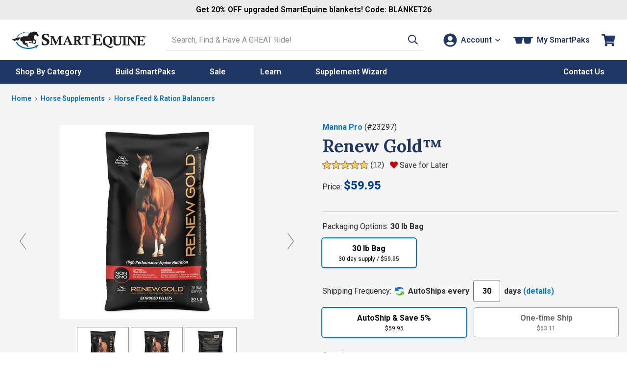

--- FILE ---
content_type: text/html; charset=utf-8
request_url: https://www.smartpakequine.com/ps/renew-gold-13297
body_size: 41984
content:


<!DOCTYPE html>
<meta http-equiv="X-UA-Compatible" content="IE=edge" />
<html lang="en-US">
<head>
    <script type="text/javascript" src="https://www.smartpakequine.com/resources/b43e195f89fc8e58113545ef0cfcde1c2b4470be482ac"  ></script><script>(()=>{const e=()=>{const t=document.documentElement;t.style.setProperty("overflow-y","scroll"),t.style.setProperty("--scrollbar-width",window.innerWidth-t.clientWidth+"px"),t.style.removeProperty("overflow-y")};e();addEventListener("resize",e)})();</script>
    <meta charset="utf-8" />
    <title>Renew Gold&trade;</title>
    <meta name="viewport" content="width=device-width, initial-scale=1" />
    <meta name="apple-mobile-web-app-capable" content="yes" />
    <meta name="apple-mobile-web-app-status-bar-style" content="black" />
    <meta name="Url" content="https://www.smartpakequine.com/ps/renew-gold-13297" />
    <meta name="Category" content="Product" />
    <meta name="Description" content="Renew Gold gives horse owners the opportunity to utilize the nutritional advantages of Stabilized Rice Bran in an even more effective, advanced formulation. The unique combination ..." />
    <meta name="Price" content="$59.95 - $63.11" />
    <meta name="ImageUrl" content="//img.smartpak.com/images/product/highres/23297-1.jpg?w=120" />
    <meta name="Rank-Words" content="Renew, Renew Gold, Manna Pro, Manna Pro Renew, digestive, digestive supplement, horse supplements, horse digestion, feed, horse feed, rice bran, weight gain, horse pellets, flaxseed," />
    <meta name="Keywords" content="New Products - View All Equine for Horses, Horse Products, Renew Gold&amp;trade;" />
    <meta itemprop="description" content="Renew Gold gives horse owners the opportunity to utilize the nutritional advantages of Stabilized Rice Bran in an even more effective, advanced formulation. The unique combination ..." />
    <meta itemprop="name" content="Renew Gold&amp;trade;" />
    <meta itemprop="image" content="//img.smartpak.com/images/product/highres/23297-1.jpg?w=120" />
    <meta itemprop="telephone" content="1-800-461-8898" />
    
    <meta property="og:type" content="website" />
    <meta property="og:title" content="Renew Gold&amp;trade;" />
    <meta property="og:image" content="https://img.smartpak.com/images/product/highres/23297-1.jpg?w=120" />
    


    <link rel="apple-touch-icon" href="/images/mobile/homeIcon.png" />
    <link rel="apple-touch-startup-image" href="/images/mobile/splash.png" />
    <link rel="icon" type="image/vnd.microsoft.icon" href="/images/sites/favicon.ico" />
    <link rel="shortcut icon" type="image/x-icon" href="/images/sites/favicon.ico" />
    <link href="https://plus.google.com/117531511398898921733" rel="publisher" />

        <link rel="canonical" href="https://www.smartpakequine.com/ps/renew-gold-13297" />
    <link rel="preconnect" href="//cdn.dynamicyield.com">
<link rel="preconnect" href="//www.googletagmanager.com">
<link rel="preconnect" href="//www.google-analytics.com">
<link rel="preconnect" href="//fonts.gstatic.com">

	<link rel="preconnect" href="https://fonts.googleapis.com">
	<link rel="preconnect" href="https://fonts.gstatic.com" crossorigin>
	<link href="https://fonts.googleapis.com/css2?family=Lora:ital,wght@0,400..700;1,400..700&family=Roboto:ital,wght@0,100..900;1,100..900&display=swap" rel="stylesheet">

    <link href="/designsystem/css/designsystem.css" rel="stylesheet"/>

    <link href="https://static.smartpak.com/assets/css/responsivelayoutbase.css" rel="stylesheet"/>


    
	<link rel="preconnect" href="https://fonts.googleapis.com">
	<link rel="preconnect" href="https://fonts.gstatic.com" crossorigin>
	<link href="https://fonts.googleapis.com/css2?family=Lora:ital,wght@0,400..700;1,400..700&family=Roboto:ital,wght@0,100..900;1,100..900&display=swap" rel="stylesheet">

    <link rel="preload" as="script" href="https://www.smartpakequine.com/resources/b43e195f89fc8e58113545ef0cfcde1c2b4470be482ac"/><link rel="preload" href='https://static.smartpak.com/assets/css/supplement.css' as="style" onload="this.onload=null;this.rel='stylesheet'">
    <noscript><link href="https://static.smartpak.com/assets/css/supplement.css" rel="stylesheet"/>
</noscript>

    
 

    <script>!function(){window.semaphore=window.semaphore||[],window.ketch=function(){window.semaphore.push(arguments)};var e=document.createElement("script");e.type="text/javascript",e.src="https://global.ketchcdn.com/web/v3/config/smartpak/website_smart_tag/boot.js",e.defer=e.async=!0,document.getElementsByTagName("head")[0].appendChild(e)}();</script>


    



<script type="text/javascript">
    var smartPak = window.smartPak || {};
    (function (smartPak) {
        smartPak.pageData = {
            conversationsApiUrl: '//api.bazaarvoice.com/data/statistics.json?apiversion=5.4&amp;passkey=ussvmd5e23345grvthdcqjch&amp;filter=productid:',
            conversationsQuestionsApiUrl: '//api.bazaarvoice.com/data/questions.json?apiversion=5.4&amp;passkey=ussvmd5e23345grvthdcqjch&amp;filter=productid:',
            rayGunAppId: '2iEc9N+7AFzX6wJroIsqvw==',
            dyDynamicUrl: '//cdn.dynamicyield.com/api/8769396/api_dynamic.js',
            dyStaticUrl: '//cdn.dynamicyield.com/api/8769396/api_static.js',            
            antiForgeryToken : '61PeMcNLXRL_uy8h8uRqlJt5uK7Q6Mczsch5CxpG7ynv0x0vgi7GobiLUUQ7UQPfKrwFtCiDzNZIO8hM2iaVvBE-gAM1:_X-sNBlfHbuQduRmQI6Dzx9mJKMPkEjdQGg1urxjo7Ps_DWV7JGAYIcnYd8EXgKsJ6oi0vnIdp4upxmeQ642oMs_4OA1',
            brSearchUrl: 'https://core.dxpapi.com/api/v1/core/',
            brSuggestUrl: 'https://suggest.dxpapi.com/api/v1/suggest/',
            brSuggestV2Url: 'https://suggest.dxpapi.com/api/v2/suggest/',
            allowAutoApplyPromo: 'true' === 'true',
            spreeEnabled: 'true' === 'true',
            processingFeeEnabled: 'False' === 'true',
            payPageScriptApplePay: 'https://request.eprotect.vantivcnp.com/eProtect/eProtect-api3.js',
            applePayJSSDK: 'https://applepay.cdn-apple.com/jsapi/1.latest/apple-pay-sdk.js',
            displayApplePay: 'true' === 'true',
            extoleReferralProgramEnabled: 'true' === 'true',
            coliCareForPouchesEnabled: 'False' === 'True',
            ketchCookieConsentEnabled: 'true' === 'true'
        };
    })(smartPak);
</script>
    
<script type="text/javascript">
(function(window){'use strict';window.SPDYHelpers={waitFor:function(evaluator,callback){var interval=null;if(evaluator()){callback()}else{interval=setInterval(function(){if(evaluator()){clearInterval(interval);interval=null;callback()}},100)}},hasProperty:function(obj,properties){for(var ret=!0,currentObj=obj,props=properties.split('.'),i=0,l=props.length;i<l;i++){if(!currentObj||void 0===currentObj[props[i]]){ret=!1;break}currentObj=currentObj[props[i]]}return ret},load:function(options){var script,link;if(options.style){(link=document.createElement('link')).rel='preload';link.as='style';link.onload=function(){link.onload=null;link.rel='stylesheet'};link.href=options.style;document.getElementsByTagName('head')[0].appendChild(link)}if(options.script){(script=document.createElement('script')).async=!0;script.type='text/javascript';script.onload=function(){if('function'==typeof options.onload){options.onload()}};script.src=options.script;document.getElementsByTagName('head')[0].appendChild(script)}}}})(window);
</script>
    


    
    <link rel="preload" href="//img.smartpak.com/images/product/highres/23297-1.jpg?width=560" as="image" />
    

<script>
	window.DY = window.DY || {};
	DY.recommendationContext = {type:'PRODUCT', data: ['2109762801']};
</script>
	<script type="text/javascript" src="//cdn.dynamicyield.com/api/8769396/api_dynamic.js"></script>
	<script type="text/javascript" src="//cdn.dynamicyield.com/api/8769396/api_static.js"></script>



    <script src='https://static.smartpak.com/assets/js/runtime.639d28fb27c286b86bdd.js'></script>

    <script src="https://static.smartpak.com/jsscripts/jquery/jquery-3.6.0.min.js" defer></script>
    
   
    <script src='/designsystem/js/designsystem.js' defer></script>

    <script src='https://static.smartpak.com/assets/js/commonheader.420980ee4b70528dfca8.js'></script>

    <script src='https://static.smartpak.com/assets/js/commonbody.545ae2af32181ce198f1.js' defer></script>

    
    

<script>
(function(window){
    var categories = ([{"Id":366,"Name":"Horse Supplements","Type":"category","Url":"/horse-supplements-366c"},{"Id":2016,"Name":"Horse Feed \u0026 Ration Balancers","Type":"product-compare","Url":"/horse-feed-and-ration-balancers-2016pc"}] || []).map(function(category){
        return { Name: category.Name, Id: category.Id }
    });    

    if(categories.length >= 2){
        categories = categories.slice(-2);
    }

    window.productClassData = {"id":13297,"name":"Renew Gold&trade;","shortName":"","itemNumber":23297,"type":"supplement","description":"Renew Gold gives horse owners the opportunity to utilize the nutritional advantages of Stabilized Rice Bran in an even more effective, advanced formulation. The unique combination of stabilized rice bran with CoolStance&reg; Coconut Meal, Flax, and Fermented Yeast Culture allows Renew Gold to provide concentrated nutritional support for horses of all types and disciplines!<br />\r\n<br />\r\n<ul>\r\n    <li>High fat stabilized rice bran for weight gain and \"cool\" energy </li>\r\n    <li>CoolStance&reg; Coconut Meal for high quality proteins and digestible energy </li>\r\n    <li>Flax for Omega 3 Fatty Acids </li>\r\n    <li>Fermented yeast culture, microbials for increased digestion </li>\r\n    <li>Contains no GMO Ingredients </li>\r\n</ul>\r\n<p>&nbsp;</p>","manufacturer":"Manna Pro","titleText":"Renew Gold - SmartPak Equine","parentReportingCategory":"Feed","childReportingCategory":"Non-Fortified Horse Feeds","price":{"type":"base","isOnSale":false,"current":"$59.95 - $63.11","original":"$59.95 - $63.11","discounts":null,"autoShipDiscount":null},"excludeFromPromo":false,"isOrderable":true,"headline":"Fully Comprehensive Nutritional Support","specialOfferMessage":"","recipientType":"horse","metaTags":{"title":"Renew Gold&trade;","price":"$59.95 - $63.11","imageUrl":"//img.smartpak.com/images/product/highres/23297-1.jpg?w=120","rankTitle":"Renew Gold&trade;","rankWords":"Renew, Renew Gold, Manna Pro, Manna Pro Renew, digestive, digestive supplement, horse supplements, horse digestion, feed, horse feed, rice bran, weight gain, horse pellets, flaxseed,","keywords":"New Products - View All Equine for Horses, Horse Products, Renew Gold&trade;","description":"Renew Gold gives horse owners the opportunity to utilize the nutritional advantages of Stabilized Rice Bran in an even more effective, advanced formulation. The unique combination ..."},"mobileUrl":"/ps/renew-gold-13297","images":[{"type":"product","url":"//img.smartpak.com/images/product/highres/23297-1.jpg","text":null,"attributes":null},{"type":"product","url":"//img.smartpak.com/images/product/highres/23297-1.jpg","text":null,"attributes":null},{"type":"product","url":"//img.smartpak.com/images/product/highres/23297-2.jpg","text":null,"attributes":null},{"type":"badge","url":"//img.smartpak.com/images/productclass/badges/happiness-guaranteed-badge.svg","text":"At SmartPak, your happiness is at the core of everything we do. We put our products to the test in our barns and on our horses, and back every order with our world-class customer service so that you can shop with confidence.","attributes":null}],"swatches":[],"videos":[],"bullets":["Unique combination of stabilized rice bran with CoolStance® Coconut Meal, Flax, and Fermented Yeast","Great For Horses of all Types and Disciplines "],"expandedContent":{"productClassId":13297,"subHeading1":"","subHeading1SupportingCopy":"","subHeading2":"","subHeading2SupportingCopy":"","subHeading3":"","subHeading3SupportingCopy":"","image1":"","image1SupportingCopy":"","image2":"","image2SupportingCopy":"","image3":"","image3SupportingCopy":"","image4":"","image4SupportingCopy":""},"ingredientCharts":[],"products":[{"id":2109762801,"name":"Renew Gold - 30 lb Bag","type":"tes","price":{"type":"base","isOnSale":false,"current":"63.1100000000","original":"63.1100000000","discounts":null,"autoShipDiscount":{"discountType":0,"message":"AutoShip Discount","saving":3.1600,"percentOff":5.0}},"estimatedArrivalDate":"2026-01-26T00:00:00-05:00","backOrderData":"","freeShipping":"n","displayName":"30 lb Bag","daysSupply":30,"isAddOnItem":false,"inventory":44,"dropShipDelay":"","attributes":{},"excludeFromCustomization":false,"unit":"buckets","dosingDescription":null,"dosingInfo":[],"form":null,"cupsOfProduct":0,"isEligibleForSubscription":true,"dropShipHolidayCutoffDate":null,"showDropShipHolidayCutoffDate":false,"showCustomizationHolidayCutoffDate":false,"isFinalSale":false,"maxQuantity":500,"preserveInventory":false,"hasShippingScheduleDelay":false,"isPouch":false,"defaultSku":false}],"supportInfo":null,"analysis":{"primaryHeading":"","secondaryHeading":"Ingredients:","ingredientsText":"Heat Stabilized Rice Bran, Ground Peas, Coconut Meal, Flax Seed Meal, Calcium Carbonate, Fermented Yeast Culture, L-Lysine, Coconut oil, Diatomaceous Earth<br><br>Best if fed within one year of the date of manufacture. Store in cool dry place away from direct sun light.","ingredients":[{"name":"Crude Protein","amountPerPound":"Min 16.2%","amountPerServing":"","definitionLink":""},{"name":"Lysine","amountPerPound":"Min 1.3%","amountPerServing":"","definitionLink":"/content/horse-supplement-ingredients#lysine"},{"name":"Crude Fat","amountPerPound":"Min 17%","amountPerServing":"","definitionLink":""},{"name":"Crude Fiber","amountPerPound":"Max 22%","amountPerServing":"","definitionLink":""},{"name":"Acid Detergent Fiber","amountPerPound":"Max 13.4%","amountPerServing":"","definitionLink":""},{"name":"Neutral Detergent Fiber","amountPerPound":"Max 24.5%","amountPerServing":"","definitionLink":""},{"name":"Dietary Starch","amountPerPound":"Max 14%","amountPerServing":"","definitionLink":""},{"name":"Sugars","amountPerPound":"Max 7.0%","amountPerServing":"","definitionLink":""},{"name":"Calcium","amountPerPound":"Min 1.20%","amountPerServing":"","definitionLink":"/content/horse-supplement-ingredients#calcium"},{"name":"Calcium","amountPerPound":"Max 1.50%","amountPerServing":"","definitionLink":"/content/horse-supplement-ingredients#calcium"},{"name":"Phosphorus","amountPerPound":"Min 1.20%","amountPerServing":"","definitionLink":"/content/horse-supplement-ingredients#phosphorus"},{"name":"Copper","amountPerPound":"Min 146 ppm","amountPerServing":"","definitionLink":"/content/horse-supplement-ingredients#copper"},{"name":"Selenium","amountPerPound":"Min 0.25 ppm","amountPerServing":"","definitionLink":"/content/horse-supplement-ingredients#selenium"},{"name":"Selenium","amountPerPound":"Max 0.29 ppm","amountPerServing":"","definitionLink":"/content/horse-supplement-ingredients#selenium"},{"name":"Zinc","amountPerPound":"Min 61 ppm","amountPerServing":"","definitionLink":"/content/horse-supplement-ingredients#zinc"}],"keyIngredients":[]},"categoryPathNodes":[{"id":366,"name":"Horse Supplements","type":"category","url":"/horse-supplements-366c"},{"id":2016,"name":"Horse Feed & Ration Balancers","type":"product-compare","url":"/horse-feed-and-ration-balancers-2016pc"}],"instructions":{"dosing":[],"additionalInstructions":"<p>Less than one year of age: ½ lb per day <br>One to three years of age: ¾ lb per day <br>Mature horse (low work load): 1 lb per day <br>Mature horse (moderate to high work load): 1 ½ lb per day <br>Senior horse (fifteen years or older): 1 lb per day <br></p>"},"extraInformation":{"clinicalResearch":null,"comparisonData":"","clinicalResearchLink":""},"isColiCareEligible":false,"attributes":null,"customization":null,"freeShipping":null,"specifications":null,"features":null,"sizingDescription":null,"hasSoldOutProducts":false,"zones":null,"averageOverallRating":4.75,"totalReviewCount":12,"categoryCompareCharts":null,"miniWizardLink":null,"productForm":18,"hasAllProductAsFinalSale":false,"hasNoProductAsFinalSale":true,"containsCbd":false,"isFreight":false,"productClassMessaging":[],"isProp65":false,"isPrivateLabel":false};

    window.smartPak.pageData = window.smartPak.pageData || {};

    window.smartPak.pageData.productId = window.productClassData.id;
        
    window.dataLayer = window.dataLayer || [];

    window.dataLayer.push({
        productName: productClassData.name.trim(),
        productClassId: productClassData.id,
        itemId: productClassData.itemNumber,
        productType: productClassData.type,
        categories: categories,
        category: categories.length ? categories[categories.length - 1].Name : "",
        categoryId: categories.length ? categories[categories.length - 1].Id : -1,
    });
})(window);
</script>

    <script src="https://static.smartpak.com/jsscripts/jquery/knockout/knockout-3.5.1.js" defer></script>
    <script src='https://static.smartpak.com/assets/js/supplement.661afb70d1a6df069fdd.js' defer></script>

    <script src="https://applepay.cdn-apple.com/jsapi/1.latest/apple-pay-sdk.js" type="text/javascript"></script>
    <script src="https://request.eprotect.vantivcnp.com/eProtect/eProtect-api3.js" type="text/javascript"></script>

    
 

    <script src="https://share.smartpakequine.com/core.js" type="text/javascript" fetchpriority="high" async></script>



    <script>
    (function(w, d){ w.addEventListener('load', function(){ var s = d.createElement('script'); s.async = true; s.src = "//apps.bazaarvoice.com/deployments/smartpak/main_site/production/en_US/bv.js"; d.getElementsByTagName('head')[0].appendChild(s); }); })(window, document);
    </script>
</head>
<body>
    <!-- GoogleTagging needs to be right below the body tag -->
    





    <script>
        window.dataLayer = window.dataLayer || [];
        window.dataLayer.push({
            event: 'sp_page_load',
            page_type: /^\/ps/i.test(location.pathname) ? 'product-ps' : 'product-pt'
        });
    </script>
    <script>
        var gtmPageType = 'Product';
        
        if(gtmPageType === 'NewHome'){
            gtmPageType = 'Home';
        }

        if(!gtmPageType){
            gtmPageType = 'Other';
        }

        window.dataLayer = window.dataLayer || [];
        window.dataLayer.push({
            corePageType: gtmPageType.toLowerCase()
        });
    </script>
    <!-- Google Tag Manager -->
    <noscript>
        <iframe src="//www.googletagmanager.com/ns.html?id=GTM-5TP59B"
                height="0" width="0" style="display: none; visibility: hidden" title="Google Tag Manager"></iframe>
    </noscript>
    <script>
        (function (w, d, s, l, i) {
            w[l] = w[l] || [];
            w[l].push({
                'gtm.start':
                    new Date().getTime(),
                event: 'gtm.js'
            });
            var f = d.getElementsByTagName(s)[0],
                j = d.createElement(s), dl = l != 'dataLayer' ? '&l=' + l : '';
            j.async = true;
            j.src =
                '//www.googletagmanager.com/gtm.js?id=' + i + dl;
            f.parentNode.insertBefore(j, f);
        })(window, document, 'script', 'dataLayer', 'GTM-5TP59B');</script>
    <!-- End Google Tag Manager -->

    <a href="#content-skip" class="content-skip">Skip to content</a>

    


<div class="hideOnMobile">
	

<div id="ieWarning" class="textCenter mvs jsHide">
	<strong class="alert">PLEASE NOTE:</strong> You may experience errors on our site when using <strong class="alert">Internet Explorer</strong>. Please consider updating your browser, or <a href="https://www.google.com/chrome/browser/desktop/index.html" target="_blank" rel="noreferrer"><strong>download Google Chrome</strong></a>.
</div>

</div>

<header class="site-header mh" id="mh">
	<div class="layout-wrapper" id="customerInfoNav">

		<div class="site-title">
			<a class="logo-link" href="/" tabindex="0" data-evt-category="ResponsiveHeader" data-evt-action="ResponsiveHeaderClick" data-evt-label="logo">
				<span class="sr-only">Go to Homepage - SmartEquine&reg;</span>
				<?xml version="1.0" encoding="UTF-8"?><svg id="a" xmlns="http://www.w3.org/2000/svg" viewBox="0 0 399.8 52.97"><defs><style>.b{fill:#0064ae;}.c{fill:#231f20;}.d{fill:#0064af;}</style></defs><path class="b" d="M12.4,32.16h3.6c4,10,17.3,17.4,33.1,17.5,8,0,15.4-1.7,21.3-4.8l-1.5-1.2,12-4-7.9,10.1-.6-2.1c-6.4,3.4-14.5,5.4-23.3,5.3-18.1-.1-33.2-9-36.7-20.7"/><path class="c" d="M50.2,12.96c-.9-.2-3,0-4.3-1.8,0,0,1.3.3,2.3-.1,1.1-.4,2.3-1.2,2.4-1.4,0,0-2.5-1.3-3.4-1.4-.1,0,.5-.8,2-.8s3.1.1,3.5.1,1-.4,1-.4c0,0-.9-.5-1.2-.6h-2.7s1.1-1.5,2.7-1.5h3.7s-1.9-2.2-1.4-2.6c.2-.2.3,0,.3,0,.5.5,2.2,1.5,3.4,1.2,1.1-.4,2.8-1.4,4-1.8,1.3-.4,3.7-1.2,5.2-1,1.6.2,5.2.7,5.6.7.7,0,1.8-.7,2.4-1.3.5-.6.3,0,.2.1,0,0-1,2.1-1,2.5s0,.7.2,1.1c.3.4,1.8,3.2,2.1,3.9.3.6,1.9,2.9,2.3,3.3s.7,1.2.6,1.4c0,.2-.2.4-.3.7,0,.3-.1.9-.3,1.1-.1.2-.9.6-1.2.6s-1.1.4-1.2.4-.9,0-1.3-.3c-.4-.4-.2-1-.3-1.2,0-.3-2.8-2.5-3.6-2.6-.7-.1-2-.4-2.3-.7-.2,0-1.1.7-2,2.7s-1.3,2.2-1.4,3c0,.9,0,1.9.1,2.6.2.7.3,3,.4,3.9,1.7,1.2,2.2,2,2.7,2.4.6.5,2.5,1.1,3.1,2.2s.5,1.9.4,2.2c0,.4-.4,1.2-.6,1.8-.2.6-.7,4-1.2,4.4-.4.4-.8,1.2-1.3,1.2s-.7.3-.9.4c-.2,0-1,.7-1.3.8h-1.8c-.2,0-.8.4-1,.2s-.2-.7-.1-1c0-.2,1.4-2.4,2.3-2.6.9-.2,1.3-.1,1.3-.1l.2.3h.4v-.8s1.1-2.8,1.3-3.4c.1-.6.1-1.1.2-1.5v-.5s-5.6-1.2-5.9-1.4c-.2-.2-1.2-.1-1.2-.1,0,0,.2,2.5.2,2.9,0,.5.1,1.6.3,2,.1.4.8,2.2.8,2.3v.4c-.1.2-1,1.2-1.4,1.4-.4.1-.6,0-.9,0s-1.5-.2-1.7-.3c-.2,0-1.1-.3-1.1-.3h-4c-.2,0-1.4-.7-1.8-.9-.4-.2-.6,0-.8-.2s-2-2-2-2c0,0,1.8-1.1,3.1-.9,1,.1,1.6,1.2,1.6,1.2v.5h.7s.2-.5.7-.5,1.8.5,2.2.5,1.7.4,1.8,0c.1-.3.1,0,0-.4-.1-.3-1.4-1.6-1.6-2-.2-.4-.8-1.3-.9-1.8,0-.5-.3-.6-.3-.6,0,0-5.3,1.1-9.9.8-4.6-.3-6.2-.4-7.6-1.1,0,0-.6.5-.6,1.5,0,.9-.2,3.3-.3,3.6,0,.4-.3.8-.1,1,.1.2.3.3.5.3h3.7c.6,0,1.8.6,2.4,1.5,1,1.6.9,1.7,1.1,2,.2.3.6,1.1.7,1.4,0,.4.1.4-.2.5-.5.1-3-.6-3.2-.9-.3-.5-.7-.9-.7-1.2v-1s-.7.8-.9.8c-.4,0-.7-.2-.7-.2h-1.9l6,3.7s.6.6.8.9c.1.2,1,.6,1.4,1.3s1.5,2.3,1.3,2.8c0,.1-3.1,0-3.1,0,0,0-1.3-1-1.4-1.5,0-.4.1-.9.1-1.2,0-.2-.5-.3-.5-.3,0,0-.6.4-1,.3-.3,0-2.9-2.2-3.5-2.5-.4-.2-2.3-1.3-4.2-1.9-.4-.2-.9-.2-1-.7v-1s-2.6-.4-2.8-.9c-.1-.4-.6-3-.3-4.4.1-.5-4.8-3.1-5.4-3.4s-2.7-2.6-1.4-7.6c0,0-.6-.2-1.4.3s-.9.3-1.9,1.6c0,0-2.3,3.5-2.5,3.7-.6.5-1.2.9-1.7,1.1-.4.2-1.5.2-1.7.2-.3,0-.9-.3-.7-.3s.7-.2.9-.4.7-.5.9-.8c.1-.2.5-.7.5-.8,0,0-2.3,1.5-3.7,1.5s-.5-.4-.3-.6c.3-.2.6-.4.6-.4l.7-1.1s-4.2,2.7-5.2,2.9c0,0-5.6,1.7-8.5.8-1.3-.4.3-.4.6-.5.5-.1.9-.2,1.2-.3.3,0,4.1-.9,5.3-2.2,0,0-3,.5-4.6,0-.9-.2-4-2.3-4-3.4,0-1.2,0-.5.2-.4.3.2,2.7,2.4,6.1,1.5,2.4-.7,2.3-.8,2.9-1.2,1.8-1.1,3.6-2.6,5.3-3.3,1.7-.6,4.8-1.3,12.8-.3,0,0,4.1-3.5,7.4-3.7,2.7-.2,7.5.2,9.6,0,2.4,0,6.4-2.1,6.4-2.1h-.5Z"/><path class="d" d="M15.4,15.66h3c5.4-7.5,16.5-12.8,29.5-13.1l3.4-1.2h-1.7c-15-.1-27.9,5.8-34.1,14.4"/><path class="c" d="M239.4,10.66v-1.7c3.8.2,7.9.3,12.3.3s10.4,0,15.9-.3c0,3.3.2,6.1.6,8.5h-2c-.2-.5-.3-.9-.4-1.1-.8-2.2-1.4-3.5-1.8-3.9s-1.4-.5-3-.5h-9c-.1,2.6-.2,6.5-.2,11.5h4.1c2.1,0,3.4-.2,3.9-.6s1-1.8,1.6-4.2h1.9c-.2,2.3-.3,4.3-.3,6.1s0,3.8.3,6.3h-1.9c-.4-2.5-.9-4-1.3-4.3-.4-.4-1.6-.6-3.7-.6h-4.6v13.1h9.3c1,0,1.7,0,2.1-.2.5-.2,1-.6,1.5-1.1,1-1.1,2.1-2.7,3.4-5h2.1c-.9,2.6-1.9,5.7-2.9,9.3-5.3-.2-10.9-.3-16.7-.3s-6.3,0-11.1.3v-1.7c2.6-.5,4.1-.8,4.5-1.1.5-.4.8-1.3.8-2.7V15.66c0-1.7-.1-2.7-.3-3.1s-.5-.7-1-1c-.5-.2-1.8-.5-4-.8l-.1-.1Z"/><path class="c" d="M274.9,39.26c-1.2-1.3-2-2.6-2.6-3.9-.8-2-1.2-4.2-1.2-6.5,0-4,1.1-7.3,3.3-9.9,2.7-3.2,6.6-4.8,11.7-4.8s7.6,1.2,10,3.6,3.7,5.7,3.7,9.8-1.3,8.1-3.9,10.8-5.8,4.1-9.7,4.1-2.5-.2-4.1-.6c4.2,1.7,7.5,2.9,10.1,3.6,1.4.4,2.7.6,3.9.6s1.7,0,2.5-.2,1.9-.5,3.2-1l.7,1.4c-2.5,1.6-4.5,2.8-6,3.4-.9.4-1.7.5-2.4.5s-1.5-.1-2.5-.4c-1.3-.4-2.7-1-4.1-1.8-.8-.5-2.6-1.6-5.3-3.4-1.8-1.2-3.3-2-4.5-2.5s-2.9-.8-5-1.1v-1.9c.6,0,1.3.1,2,.3l.2-.1ZM277.8,27.46c0,4.9.9,8.5,2.6,10.7,1.2,1.6,3.1,2.5,5.6,2.5s3.8-.8,5-2.3c1.5-1.9,2.2-5.2,2.2-9.7s-.8-7.8-2.4-9.9c-1.2-1.6-3-2.4-5.2-2.4s-3.1.5-4.3,1.4-2.1,2.3-2.7,4.1c-.5,1.8-.8,3.7-.8,5.7v-.1Z"/><path class="c" d="M299,16.16v-1.4c3,.1,5.4.2,7.2.2s4.2,0,7.2-.2v1.4c-1.9.3-3.1.6-3.6.8-.3.1-.5.3-.6.6-.1.3-.2,1.2-.2,2.5v9.9c0,2.5.1,4.3.4,5.2.4,1.2,1.1,2.2,2.1,2.9s2.5,1.1,4.4,1.1,3.6-.4,4.7-1.3c1.1-.8,1.7-2,2-3.3.3-1.4.5-3.7.5-7.1s0-2.9-.2-6.5c0-2-.2-3.1-.3-3.5,0-.2-.2-.4-.4-.5-.2-.2-1.1-.4-2.5-.7-.2,0-.4,0-.8-.2v-1.4c2.7.1,4.6.2,5.8.2s3.1,0,5.3-.2v1.4c-2,.4-3.1.6-3.4.9s-.5.5-.6,1c-.1.7-.2,4-.2,9.8,0,3.3-.1,5.5-.3,6.6-.2,1.4-.6,2.6-1.1,3.5s-1.2,1.7-2.1,2.5-2,1.3-3.1,1.7c-1.5.5-3.1.7-4.8.7-2.9,0-5.1-.4-6.8-1.2-1.7-.8-2.9-1.9-3.5-3.3-.7-1.3-1-3.3-1-5.9v-11.9c0-1.5,0-2.5-.2-2.9-.1-.3-.3-.5-.6-.6-.3-.1-1.4-.4-3.3-.7v-.1Z"/><path class="c" d="M343.2,14.76v1.4h-.7c-1.7.3-2.7.6-3.1.9-.3.3-.5.9-.5,1.8v18.4c0,1.1,0,1.8.2,2.1.1.3.3.5.6.6.5.2,1.4.5,2.9.7.2,0,.4,0,.7.1v1.4c-2.6-.1-5-.2-7-.2s-4.4,0-7.6.2v-1.4c2-.4,3.1-.6,3.3-.7.3-.1.5-.3.7-.5.2-.3.3-.9.3-1.8v-18.5c0-1-.1-1.7-.4-2s-1.3-.6-3-.9c-.2,0-.5,0-.8-.2v-1.4c3.3.1,5.8.2,7.4.2s4.1,0,7.1-.2h-.1Z"/><path class="c" d="M341.8,16.16v-1.4c1.8.1,3.4.2,4.9.2s3.3,0,5.4-.2c1.6,2.1,6.3,8,14.2,17.5v-10.5c-.1-2.6-.2-4-.4-4.3-.1-.3-.4-.5-.7-.7-.3-.2-1.4-.4-3.3-.6v-1.4c2.1.1,3.9.2,5.4.2s3.4,0,5.7-.2v1.4c-.4,0-.7.1-.9.2-1.5.2-2.4.5-2.7.8-.3.3-.5.8-.5,1.7-.1,1.8-.2,5.5-.2,11.1s0,7.7.2,12.4c-.6.2-1.2.4-1.8.6l-7.3-9.2-11.2-13.6v9.2l.2,8.9c0,.7.1,1.1.2,1.3,0,.2.2.3.4.4.3.2,1.2.4,2.7.7.2,0,.5,0,.8.2v1.4c-2.2-.1-4-.2-5.3-.2s-3.1,0-5.8.2v-1.4c.4,0,.7-.1.9-.2,1.5-.2,2.4-.5,2.6-.7.2-.1.3-.3.4-.6s.2-2.2.3-5.7c.1-5.2.2-9.6.2-13.3s0-2-.2-2.4c-.1-.3-.4-.6-.7-.8s-1.2-.4-2.6-.7c-.2,0-.5-.1-1-.2l.1-.1Z"/><path class="c" d="M371.8,16.16v-1.4c3.1.1,6.5.2,10.1.2s8.6,0,13.1-.2c0,2.7.2,5,.5,7h-1.6c-.2-.4-.3-.7-.3-.9-.6-1.8-1.1-2.9-1.5-3.2-.4-.3-1.2-.4-2.4-.4h-7.4c-.1,2.2-.2,5.3-.2,9.5h3.4c1.8,0,2.8-.1,3.2-.5.4-.3.8-1.5,1.3-3.4h1.6c-.1,1.9-.2,3.6-.2,5s0,3.1.2,5.2h-1.6c-.4-2.1-.7-3.3-1-3.6s-1.3-.5-3-.5h-3.8v10.8h7.7c.8,0,1.4,0,1.7-.2.5-.2.9-.5,1.2-.9.8-.9,1.7-2.2,2.8-4.1h1.7c-.7,2.1-1.6,4.7-2.4,7.7-4.4-.1-9-.2-13.8-.2s-5.2,0-9.1.2v-1.4c2.1-.4,3.4-.7,3.7-.9.4-.3.6-1,.6-2.2v-17.4c0-1.4,0-2.2-.2-2.6s-.4-.6-.8-.8-1.5-.4-3.3-.7l-.2-.1Z"/><path class="c" d="M110.4,17.46h-2.3c-.5-3-1.3-5-2.3-6s-2.5-1.5-4.3-1.5-2.9.4-3.8,1.3c-.9.8-1.3,1.9-1.3,3.2s.4,2.2,1.2,3.1c.8,1,2.8,2.1,5.9,3.5s5.3,2.9,6.5,4.5,1.9,3.5,1.9,5.9-1.1,5.3-3.2,7.4-5.5,3.2-10.3,3.2-3.3-.1-4.8-.4c-1.1-.2-2.6-.5-4.2-1.1.3-2.8.4-5.5.4-8.1v-1.6h2.3c.6,3.1,1.3,5.2,2.2,6.2,1.2,1.4,2.8,2.1,4.9,2.1s3-.5,4-1.5,1.5-2.2,1.5-3.8-.2-1.8-.6-2.6c-.4-.8-1-1.4-1.9-2s-2.3-1.4-4.5-2.4c-3.3-1.6-5.5-3.1-6.7-4.5-1.1-1.4-1.7-3.1-1.7-5.1,0-2.9,1.1-5.3,3.2-7.2s5.2-2.8,9.2-2.8,5.5.5,8.7,1.5c0,2.5-.1,4.2-.1,5.1s0,2.3.1,3.6h0Z"/><path class="c" d="M113.3,15.16v-1.4c2.3.1,4.2.2,5.7.2s3.3,0,5.2-.2c.5,1.5,1.3,3.2,2.1,5.2,2.4,5.4,4.5,10,6.4,13.8l4.9-10.5c.8-1.7,1.4-3.1,1.8-4.2.5-1.1,1-2.5,1.7-4.3,2.4.1,4.2.2,5.3.2s2.7,0,5.2-.2v1.4c-.4,0-.7.1-.9.2-1.7.3-2.6.5-2.9.8s-.4.7-.5,1.4c0,.7-.1,3.6-.1,8.8v10.2c0,1,.1,1.6.2,1.9.1.2.2.4.4.5.4.3,1.4.5,2.8.7l.9.2v1.4c-3.1-.1-5.5-.2-7.1-.2s-4.2,0-7.5.2v-1.4c2-.4,3.2-.6,3.4-.7.3-.1.4-.3.6-.4.1-.2.2-.4.3-.7v-15.9c0-2.9,0-1.1,0-2.5-.7,1.5-3.3,7.2-7.8,17.1l-2,4.3h-1.5c-1.5-3.3-4.7-10.5-9.8-21.6v4.3c0,6.4,0,10.7.2,12.7,0,1.2.1,1.8.2,2,0,.2.3.4.6.6s1.2.4,2.6.6c.2,0,.4,0,.8.2v1.4c-1.8-.1-3.6-.2-5.3-.2s-3.7,0-5.9.2v-1.4c1.7-.3,2.7-.5,3.1-.6s.6-.3.8-.6c.2-.3.3-.8.3-1.7l.2-12.3v-4.8c0-1.6,0-2.7-.3-3.2-.1-.3-.3-.5-.6-.7-.3-.2-1.2-.3-2.8-.5-.2,0-.5,0-.9-.1l.2-.2Z"/><path class="c" d="M168.8,41.16v-1.4c1.6-.3,2.5-.5,2.7-.7s.4-.4.4-.7,0-.4-.1-.6c-.2-.5-.9-2.2-2-4.9h-9.5c-1.4,3.4-2.2,5.2-2.2,5.6s.1.5.3.7c.2.1,1.1.4,2.7.7v1.4c-1.6-.1-3.2-.2-4.7-.2s-3.2,0-4.9.2v-1.4c1.2-.2,2-.5,2.4-.8.3-.2.6-.5.8-.9.5-.8,2-4,4.5-9.4,1.6-3.5,3.8-8.6,6.8-15.4h1.5c1.2,3,3.7,8.7,7.4,16.9,2.1,4.6,3.3,7.2,3.7,7.8.3.4.6.7.8.9.3.2,1.2.5,2.7.9v1.4c-2.3-.1-4.4-.2-6.4-.2s-4.3,0-7.2.2l.3-.1ZM165.1,21.56l-3.9,9.1h7.7l-3.8-9.1Z"/><path class="c" d="M182.4,15.16v-1.4c4.4.1,6.9.2,7.7.2h7.1c1.9,0,3.4.2,4.5.7s1.9,1.3,2.6,2.3c.7,1.1,1,2.3,1,3.6s-.2,2.2-.7,3.2-1.1,1.9-1.9,2.6c-.5.5-1.3,1-2.4,1.5.9,1.5,2.2,3.6,3.8,6.4,1.2,2,2,3.2,2.4,3.6.4.4.8.7,1.2.9.7.3,1.9.6,3.7.9v1.4c-2.2-.1-4-.2-5.3-.2s-3.2,0-5.4.2c-1.6-3.6-3.6-7.8-6-12.4-.7,0-1.5,0-2.3-.2v8c.1,1,.2,1.6.3,1.8s.3.4.6.5c.2,0,1.3.3,3.5.8v1.4c-3-.1-5.4-.2-7.2-.2s-4.2,0-7.2.2v-1.4c2.2-.4,3.4-.7,3.7-.9s.5-.6.5-1.3v-15.7c0-2.7,0-4.3-.2-4.9,0-.4-.3-.7-.5-.9-.3-.2-1.2-.4-2.7-.7l-.9-.2.1.2ZM192.4,26.46h1.4c1.8,0,3.1-.4,4-1.3s1.3-2.2,1.3-3.9-.4-2.9-1.2-3.8-1.9-1.3-3.3-1.3-1.3,0-2.2.1v10.2Z"/><path class="c" d="M235,21.86h-1.8c-.9-2.7-1.4-4.3-1.6-4.6-.2-.4-.5-.6-.8-.8-.4-.1-1.5-.2-3.4-.2h-1.9v18c0,2.2,0,3.6.2,4.1,0,.2.3.4.6.6.3.1,1.5.4,3.5.8v1.4c-3.9-.1-6.5-.2-7.6-.2s-3.8,0-7,.2v-1.4c2.1-.4,3.3-.6,3.7-.8.3-.1.4-.4.5-.7,0-.3.1-1.7.1-4v-17.8h-3.2c-1.1,0-1.8,0-2.2.3-.4.2-.6.5-.9,1-.3.7-.8,2.2-1.5,4.3h-1.8c.2-1.9.4-3.2.4-3.9s.1-2.1.2-4.2c5.1.1,10.1.2,14.9.2,4.1,0,7.1,0,8.9-.2,0,2.5.2,5.2.6,8.1l.1-.2Z"/><path d="M396.7,14.76v1.9h-.4v-1.9h-.5v-.4h1.5v.4h-.6ZM398.1,14.46l.6,1.2.6-1.2h.5v2.2h-.4v-1.5l-.5,1h-.2l-.5-1v1.5h-.4v-2.2h.5-.2Z"/></svg>
			</a>
		</div>

		<div class="site-search">

			<form action="/search/search" id="searchForm" method="get" novalidate="novalidate" autocomplete="off">
    <label class="sr-only" for="txtSearchTerm">Search SmartEquine. Start typing, then use the tab key to select an option from the results.</label>
    <input type="search" name="searchTerm" maxlength="200" autocomplete="off" value="" class="" id="txtSearchTerm" data-val="true" data-val-length="Invalid search term." data-val-length-max="200" data-val-searchterm="Invalid search term." aria-invalid="false" placeholder="Search, Find &amp; Have A GREAT Ride!"><!-- Search input -->
    <button class="primary button plain" type="submit" role="button" data-type="icon" aria-label="Search">
		


<span class="icon"   >
    <svg xmlns="http://www.w3.org/2000/svg" viewBox="0 0 512 512"><!-- Font Awesome Pro 5.15.4 by @fontawesome - https://fontawesome.com License - https://fontawesome.com/license (Commercial License) --><path d="M508.5 468.9L387.1 347.5c-2.3-2.3-5.3-3.5-8.5-3.5h-13.2c31.5-36.5 50.6-84 50.6-136C416 93.1 322.9 0 208 0S0 93.1 0 208s93.1 208 208 208c52 0 99.5-19.1 136-50.6v13.2c0 3.2 1.3 6.2 3.5 8.5l121.4 121.4c4.7 4.7 12.3 4.7 17 0l22.6-22.6c4.7-4.7 4.7-12.3 0-17zM208 368c-88.4 0-160-71.6-160-160S119.6 48 208 48s160 71.6 160 160-71.6 160-160 160z"/></svg>
</span>

    </button>
    <span class="field-validation-valid" data-valmsg-for="SearchTerm" data-valmsg-replace="true"></span>
</form>


		</div>


<nav id="nav-account" class="nav-account" data-navtype="tools"  data-autoclose="true" data-animation="true" data-evt-category="ResponsiveHeader" data-evt-action="ResponsiveHeaderClick" aria-label="Account">
	<button class="ds-side-reveal-btn-open tools-trigger account-nav-trigger plain button" id="account-nav-trigger" tabindex="0" aria-haspopup="true" aria-expanded="false" data-evt-label="Account" aria-label="Account">
		


<span class="icon"   >
    <svg xmlns="http://www.w3.org/2000/svg" viewBox="0 0 496 512"><!-- Font Awesome Pro 5.15.4 by @fontawesome - https://fontawesome.com License - https://fontawesome.com/license (Commercial License) --><path d="M248 8C111 8 0 119 0 256s111 248 248 248 248-111 248-248S385 8 248 8zm0 96c48.6 0 88 39.4 88 88s-39.4 88-88 88-88-39.4-88-88 39.4-88 88-88zm0 344c-58.7 0-111.3-26.6-146.5-68.2 18.8-35.4 55.6-59.8 98.5-59.8 2.4 0 4.8.4 7.1 1.1 13 4.2 26.6 6.9 40.9 6.9 14.3 0 28-2.7 40.9-6.9 2.3-.7 4.7-1.1 7.1-1.1 42.9 0 79.7 24.4 98.5 59.8C359.3 421.4 306.7 448 248 448z"/></svg>
</span>

		<span id="account-greeting" class="account-messaging account-greeting jsHide"></span>
		<strong class="account-messaging account-type-label jsHide"></strong>
		<span class="text vishid-mobile">
			Account
		</span>
		


<span class="icon vishid-mobile"   >
    <svg xmlns="http://www.w3.org/2000/svg" viewBox="0 0 320 512"><!-- Font Awesome Pro 5.15.4 by @fontawesome - https://fontawesome.com License - https://fontawesome.com/license (Commercial License) --><path d="M151.5 347.8L3.5 201c-4.7-4.7-4.7-12.3 0-17l19.8-19.8c4.7-4.7 12.3-4.7 17 0L160 282.7l119.7-118.5c4.7-4.7 12.3-4.7 17 0l19.8 19.8c4.7 4.7 4.7 12.3 0 17l-148 146.8c-4.7 4.7-12.3 4.7-17 0z"/></svg>
</span>

	</button>

	<div class="ds-nav-container ds-side-reveal">
		<div class="ds-nav-inner">
			<ul>
				<li><a tabindex="-1" id="nav-account-first-focus" class="primary button jsHide" data-size="sm" rel="nofollow" href="#"></a></li>
				<li><a tabindex="-1" href="/myaccount">Account Home Page</a></li>
				<li><a tabindex="-1" href="/AutoShipManager">AutoShip Manager</a></li>
				<li><a tabindex="-1" href="/yourorders">Order History</a></li>
				<li><a tabindex="-1" href="/wishlist">Wishlist</a></li>
			</ul>
		</div>
	</div>

	<button class="ds-side-reveal-btn-close plain button" aria-hidden="true" data-evt-label="Close Mobile Navigation">
		<span class="sr-only">Close Mobile Navigation</span>
		


<span class="icon"   >
    <svg xmlns="http://www.w3.org/2000/svg" viewBox="0 0 320 512"><!-- Font Awesome Pro 5.15.4 by @fontawesome - https://fontawesome.com License - https://fontawesome.com/license (Commercial License) --><path d="M193.94 256L296.5 153.44l21.15-21.15c3.12-3.12 3.12-8.19 0-11.31l-22.63-22.63c-3.12-3.12-8.19-3.12-11.31 0L160 222.06 36.29 98.34c-3.12-3.12-8.19-3.12-11.31 0L2.34 120.97c-3.12 3.12-3.12 8.19 0 11.31L126.06 256 2.34 379.71c-3.12 3.12-3.12 8.19 0 11.31l22.63 22.63c3.12 3.12 8.19 3.12 11.31 0L160 289.94 262.56 392.5l21.15 21.15c3.12 3.12 8.19 3.12 11.31 0l22.63-22.63c3.12-3.12 3.12-8.19 0-11.31L193.94 256z"/></svg>
</span>

	</button>
</nav>

<noscript>
	<ul>
		<li>
			<a href="#">Welcome!</a>
			<ul>
				<li><a rel="nofollow" href="/account/login?returnUrl=https%3a%2f%2fwww.SmartPakEquine.com%2f">+Sign In</a></li>
				<li><a rel="nofollow" href="/myaccount">Account Home Page</a></li>
				<li><a rel="nofollow" href="/AutoShipManager">AutoShip Manager</a></li>
				<li><a rel="nofollow" href="/yourorders">Order History</a></li>
				<li><a rel="nofollow" href="/wishlist">Wishlist</a></li>
				<li><a rel="nofollow" href="/account/Register?create=true">Create an Account</a></li>
			</ul>
		</li>
		<li>
			<a href="#">Start SmartPaks</a>
			<ul>
				<li><a rel="nofollow" href="/content/what-are-smartpaks">What are SmartPaks?</a></li>
				<li><a rel="nofollow" href="/?mgr=true" class="openManager">SmartPaks Manager</a></li>
				<li><a rel="nofollow" href="/horse-supplement-wizard">Supplement Wizard</a></li>
				<li><a rel="nofollow" href="/content/ColiCare">ColiCare Program</a></li>
			</ul>
		</li>
	</ul>
</noscript>


		<nav id="nav-smartpaks" class="nav-smartpaks" data-navtype="tools" data-evt-category="ResponsiveHeader" data-evt-action="ResponsiveHeaderClick" aria-label="SmartPaks">
			<a class="tools-trigger smartpak-management-url" href="/content/my-smartpaks">
			


<span class="icon"   >
    <svg xmlns="http://www.w3.org/2000/svg" viewBox="0 0 512 512"><path d="M496.689,174h-481a15.5,15.5,0,1,0-.369,31H49.613A39.814,39.814,0,0,0,49,220.582v-.006l13.655,95.839A39.663,39.663,0,0,0,102.005,350h86.878a39.662,39.662,0,0,0,39.35-33.585l13.655-95.833A39.814,39.814,0,0,0,241.275,205h33.534a39.871,39.871,0,0,0-.618,15.582l13.65,95.833A39.668,39.668,0,0,0,327.2,350h86.877a39.685,39.685,0,0,0,39.356-33.585l13.65-95.833A39.871,39.871,0,0,0,466.462,205H496.32a15.5,15.5,0,1,0,.369-31Z"/></svg>
</span>

				<span class="text vishid-mobile">My SmartPaks</span>
			</a>
		</nav>


<nav id="nav-cart" class="nav-cart" data-navtype="tools" data-autoclose="true" aria-label="Cart">
	<a class="tools-trigger" rel="nofollow" href="/cart" data-desktop="/cart"  data-evt-category="ResponsiveHeader" data-evt-action="ResponsiveHeaderClick" data-evt-label="View your cart">
		<h2 class="sr-only">View your cart</h2>
		


<span class="icon"   >
    <svg xmlns="http://www.w3.org/2000/svg" viewBox="0 0 576 512"><!-- Font Awesome Pro 5.15.4 by @fontawesome - https://fontawesome.com License - https://fontawesome.com/license (Commercial License) --><path d="M528.12 301.319l47.273-208C578.806 78.301 567.391 64 551.99 64H159.208l-9.166-44.81C147.758 8.021 137.93 0 126.529 0H24C10.745 0 0 10.745 0 24v16c0 13.255 10.745 24 24 24h69.883l70.248 343.435C147.325 417.1 136 435.222 136 456c0 30.928 25.072 56 56 56s56-25.072 56-56c0-15.674-6.447-29.835-16.824-40h209.647C430.447 426.165 424 440.326 424 456c0 30.928 25.072 56 56 56s56-25.072 56-56c0-22.172-12.888-41.332-31.579-50.405l5.517-24.276c3.413-15.018-8.002-29.319-23.403-29.319H218.117l-6.545-32h293.145c11.206 0 20.92-7.754 23.403-18.681z"/></svg>
</span>

		<span id="itemCount" class="jsHide">
			<span class="cart-badge">0</span> <span class="sr-only">items in your cart</span>
		</span>
	</a>
</nav>


		<div id="custAcctUpdate" class="acctActionLink jsHide" data-evt-category="ResponsiveHeader" data-evt-action="ResponsiveHeaderClick">
			<a href="/yourorders?selectedTab=2" target="_top">
				


<span class="icon"   data-message="bgcolor-warning"  data-action>
    <svg xmlns="http://www.w3.org/2000/svg" viewBox="0 0 192 512"><!-- Font Awesome Pro 5.15.4 by @fontawesome - https://fontawesome.com License - https://fontawesome.com/license (Commercial License) --><path d="M176 432c0 44.112-35.888 80-80 80s-80-35.888-80-80 35.888-80 80-80 80 35.888 80 80zM25.26 25.199l13.6 272C39.499 309.972 50.041 320 62.83 320h66.34c12.789 0 23.331-10.028 23.97-22.801l13.6-272C167.425 11.49 156.496 0 142.77 0H49.23C35.504 0 24.575 11.49 25.26 25.199z"/></svg>
</span>

				<strong>Payment Update Required</strong>
			</a>
		</div>

		<div id="custContactUs" class="acctActionLink jsHide" data-evt-category="ResponsiveHeader" data-evt-action="ResponsiveHeaderClick">
			<a href="/contactus?PleaseContactUs=True" target="_top">
				


<span class="icon"   data-message="bgcolor-warning"  data-action>
    <svg xmlns="http://www.w3.org/2000/svg" viewBox="0 0 192 512"><!-- Font Awesome Pro 5.15.4 by @fontawesome - https://fontawesome.com License - https://fontawesome.com/license (Commercial License) --><path d="M176 432c0 44.112-35.888 80-80 80s-80-35.888-80-80 35.888-80 80-80 80 35.888 80 80zM25.26 25.199l13.6 272C39.499 309.972 50.041 320 62.83 320h66.34c12.789 0 23.331-10.028 23.97-22.801l13.6-272C167.425 11.49 156.496 0 142.77 0H49.23C35.504 0 24.575 11.49 25.26 25.199z"/></svg>
</span>

				<strong>Please contact us about your account</strong>
			</a>
		</div>

		<div id="back-order-item-msg" class="hasBackOrderItem acctActionLink jsHide" data-evt-category="ResponsiveHeader" data-evt-action="ResponsiveHeaderClick">
			<a href="/yourorders">
				


<span class="icon"   data-message="bgcolor-warning"  data-action>
    <svg xmlns="http://www.w3.org/2000/svg" viewBox="0 0 192 512"><!-- Font Awesome Pro 5.15.4 by @fontawesome - https://fontawesome.com License - https://fontawesome.com/license (Commercial License) --><path d="M176 432c0 44.112-35.888 80-80 80s-80-35.888-80-80 35.888-80 80-80 80 35.888 80 80zM25.26 25.199l13.6 272C39.499 309.972 50.041 320 62.83 320h66.34c12.789 0 23.331-10.028 23.97-22.801l13.6-272C167.425 11.49 156.496 0 142.77 0H49.23C35.504 0 24.575 11.49 25.26 25.199z"/></svg>
</span>

				<strong>Action required</strong>: <span class="custFirstName"></span>, we have news about your backorder (learn more)
			</a>
		</div>

		


<nav id="ds-main-nav" class="ds-nav ds-nav-bar" data-fullbleed="md lg xl" data-evt-category="ResponsiveNavigation" data-evt-action="ResponsiveNavigationClick" aria-label="Main Navigation">        <button class="ds-side-reveal-btn-open plain button" id="nav-global-first-focus-mobile" tabindex="-1" aria-hidden="true">
            <span class="sr-only">Open Mobile Navigation</span>
            


<span class="icon"   >
    <svg xmlns="http://www.w3.org/2000/svg" viewBox="0 0 448 512"><!-- Font Awesome Pro 5.15.4 by @fontawesome - https://fontawesome.com License - https://fontawesome.com/license (Commercial License) --><path d="M436 124H12c-6.627 0-12-5.373-12-12V80c0-6.627 5.373-12 12-12h424c6.627 0 12 5.373 12 12v32c0 6.627-5.373 12-12 12zm0 160H12c-6.627 0-12-5.373-12-12v-32c0-6.627 5.373-12 12-12h424c6.627 0 12 5.373 12 12v32c0 6.627-5.373 12-12 12zm0 160H12c-6.627 0-12-5.373-12-12v-32c0-6.627 5.373-12 12-12h424c6.627 0 12 5.373 12 12v32c0 6.627-5.373 12-12 12z"/></svg>
</span>

        </button>
<div class="ds-nav-container ds-side-reveal ds-side-reveal-dark">    <ul>
        <li>
            <a class="ds-nav-account-mobile" id="mobile-account-link" tabindex="-1" href="#nav-account" aria-hidden="true" data-evt-label="Account"></a>
        </li>

                <li>
                    <button id="nav-global-first-focus-desktop" class="ds-nav-reveal-btn plain button" aria-controls="shop-by-category-dropdown">
                        <span class="text">Shop By Category</span>
                        


<span class="icon"   >
    <svg xmlns="http://www.w3.org/2000/svg" viewBox="0 0 320 512"><!-- Font Awesome Pro 5.15.4 by @fontawesome - https://fontawesome.com License - https://fontawesome.com/license (Commercial License) --><path d="M143 352.3L7 216.3c-9.4-9.4-9.4-24.6 0-33.9l22.6-22.6c9.4-9.4 24.6-9.4 33.9 0l96.4 96.4 96.4-96.4c9.4-9.4 24.6-9.4 33.9 0l22.6 22.6c9.4 9.4 9.4 24.6 0 33.9l-136 136c-9.2 9.4-24.4 9.4-33.8 0z"/></svg>
</span>

                    </button>
                    <div class="ds-nav-inner ds-nav-full-height" id="shop-by-category-dropdown">    <ul>
        <li class="ds-nav-sm">
            <button tabindex="-1" class="ds-nav-back plain button" aria-hidden="true">
                


<span class="icon"   >
    <svg xmlns="http://www.w3.org/2000/svg" viewBox="0 0 192 512"><!-- Font Awesome Pro 5.15.4 by @fontawesome - https://fontawesome.com License - https://fontawesome.com/license (Commercial License) --><path d="M4.2 247.5L151 99.5c4.7-4.7 12.3-4.7 17 0l19.8 19.8c4.7 4.7 4.7 12.3 0 17L69.3 256l118.5 119.7c4.7 4.7 4.7 12.3 0 17L168 412.5c-4.7 4.7-12.3 4.7-17 0L4.2 264.5c-4.7-4.7-4.7-12.3 0-17z"/></svg>
</span>

                Back
            </button>
        </li>

                <li>
                    <button tabindex="-1" class="plain button">
                        Supplements
                        


<span class="icon"   >
    <svg xmlns="http://www.w3.org/2000/svg" viewBox="0 0 192 512"><!-- Font Awesome Pro 5.15.4 by @fontawesome - https://fontawesome.com License - https://fontawesome.com/license (Commercial License) --><path d="M187.8 264.5L41 412.5c-4.7 4.7-12.3 4.7-17 0L4.2 392.7c-4.7-4.7-4.7-12.3 0-17L122.7 256 4.2 136.3c-4.7-4.7-4.7-12.3 0-17L24 99.5c4.7-4.7 12.3-4.7 17 0l146.8 148c4.7 4.7 4.7 12.3 0 17z"/></svg>
</span>

                    </button>
                        <ul>
        <li>
            <button tabindex="-1" class="ds-nav-back plain button" aria-hidden="true">
                


<span class="icon"   >
    <svg xmlns="http://www.w3.org/2000/svg" viewBox="0 0 192 512"><!-- Font Awesome Pro 5.15.4 by @fontawesome - https://fontawesome.com License - https://fontawesome.com/license (Commercial License) --><path d="M4.2 247.5L151 99.5c4.7-4.7 12.3-4.7 17 0l19.8 19.8c4.7 4.7 4.7 12.3 0 17L69.3 256l118.5 119.7c4.7 4.7 4.7 12.3 0 17L168 412.5c-4.7 4.7-12.3 4.7-17 0L4.2 264.5c-4.7-4.7-4.7-12.3 0-17z"/></svg>
</span>

                Back  to Shop By Category
            </button>
        </li>

            <li class=""><a class="nav-item-link-plain" tabindex="-1" href="/horse-supplements-366pc">All Horse Supplements</a></li>
            <li class=""><a class="nav-item-link-plain" tabindex="-1" href="https://www.smartpakequine.com/easypouches-for-horses-2188pc">EasyPouches</a></li>
            <li class=""><a class="nav-item-link-plain" tabindex="-1" href="/horse-calming-and-behavior-supplements-11pc">Calming & Behavior</a></li>
            <li class=""><a class="nav-item-link-plain" tabindex="-1" href="/horse-dewormer-paste-and-supplements-1pc">Dewormer</a></li>
            <li class=""><a class="nav-item-link-plain" tabindex="-1" href="/horse-digestive-supplements-14pc">Digestion</a></li>
            <li class=""><a class="nav-item-link-plain" tabindex="-1" href="/horse-electrolyte-supplements-291pc">Electrolytes</a></li>
            <li class=""><a class="nav-item-link-plain" tabindex="-1" href="/horse-energy-supplements-21pc">Energy</a></li>
            <li class=""><a class="nav-item-link-plain" tabindex="-1" href="/horse-feed-and-ration-balancers-2016pc">Feed & Ration Balancers</a></li>
            <li class=""><a class="nav-item-link-plain" tabindex="-1" href="/equine-health-and-wellness-supplements-1264pc">Health & Wellness</a></li>
            <li class=""><a class="nav-item-link-plain" tabindex="-1" href="/horse-hoof-supplements-6pc">Hoof</a></li>
            <li class=""><a class="nav-item-link-plain" tabindex="-1" href="/equine-insect-control-supplements-19pc">Insect Control</a></li>
            <li class=""><a class="nav-item-link-plain" tabindex="-1" href="/equine-joint-supplements-5pc">Joint</a></li>
            <li class=""><a class="nav-item-link-plain" tabindex="-1" href="/equine-metabolic-supplements-780pc">Metabolic</a></li>
            <li class=""><a class="nav-item-link-plain" tabindex="-1" href="/equine-multipurpose-supplements-788pc">Multi-Purpose</a></li>
            <li class=""><a class="nav-item-link-plain" tabindex="-1" href="/equine-respiratory-supplements-16pc">Respiratory</a></li>
            <li class=""><a class="nav-item-link-plain" tabindex="-1" href="/horse-skin-and-coat-supplements--7pc">Skin & Coat</a></li>
            <li class=""><a class="nav-item-link-plain" tabindex="-1" href="/equine-ulcer-medication-and-gastric-health-supplements-24pc">Ulcer & Gastric Health</a></li>
            <li class=""><a class="nav-item-link-plain" tabindex="-1" href="/horse-vitamins-and-minerals-supplements-1664pc">Vitamins & Minerals</a></li>
            <li class=""><a class="nav-item-link-plain" tabindex="-1" href="/horse-weight-gain-and-muscle-supplements-10pc">Weight Gain & Muscle</a></li>
            <li class="secondary"><a class="nav-item-link-plain" tabindex="-1" href="/smartsupplements-849pc">SmartSupplements</a></li>
            <li class="secondary"><a class="nav-item-link-plain" tabindex="-1" href="/colicare-eligible-supplements-1513pc">ColiCare</a></li>
            <li class="secondary"><a class="nav-item-link-plain" tabindex="-1" href="/supplements-by-brand-1572pc">Supplements by Brand</a></li>

    </ul>

                </li>
                <li>
                    <button tabindex="-1" class="plain button">
                        Horse Treats & Toys
                        


<span class="icon"   >
    <svg xmlns="http://www.w3.org/2000/svg" viewBox="0 0 192 512"><!-- Font Awesome Pro 5.15.4 by @fontawesome - https://fontawesome.com License - https://fontawesome.com/license (Commercial License) --><path d="M187.8 264.5L41 412.5c-4.7 4.7-12.3 4.7-17 0L4.2 392.7c-4.7-4.7-4.7-12.3 0-17L122.7 256 4.2 136.3c-4.7-4.7-4.7-12.3 0-17L24 99.5c4.7-4.7 12.3-4.7 17 0l146.8 148c4.7 4.7 4.7 12.3 0 17z"/></svg>
</span>

                    </button>
                        <ul>
        <li>
            <button tabindex="-1" class="ds-nav-back plain button" aria-hidden="true">
                


<span class="icon"   >
    <svg xmlns="http://www.w3.org/2000/svg" viewBox="0 0 192 512"><!-- Font Awesome Pro 5.15.4 by @fontawesome - https://fontawesome.com License - https://fontawesome.com/license (Commercial License) --><path d="M4.2 247.5L151 99.5c4.7-4.7 12.3-4.7 17 0l19.8 19.8c4.7 4.7 4.7 12.3 0 17L69.3 256l118.5 119.7c4.7 4.7 4.7 12.3 0 17L168 412.5c-4.7 4.7-12.3 4.7-17 0L4.2 264.5c-4.7-4.7-4.7-12.3 0-17z"/></svg>
</span>

                Back  to Shop By Category
            </button>
        </li>

            <li class=""><a class="nav-item-link-plain" tabindex="-1" href="/horse-treats-and-toys-704pc?intcamp=horsetreatandtoy&amp;from=mainnav">All Horse Treats & Toys</a></li>
            <li class=""><a class="nav-item-link-plain" tabindex="-1" href="/horse-treats-12pc?intcamp=horsetreats&amp;from=mainnav">Horse Treats</a></li>
            <li class=""><a class="nav-item-link-plain" tabindex="-1" href="/horse-toys-and-salt-licks-383pc?intcamp=horsetoysandsalt&amp;from=mainnav">Horse Toys & Salt Licks</a></li>

    </ul>

                </li>
                <li>
                    <button tabindex="-1" class="plain button">
                        Apparel & Gear
                        


<span class="icon"   >
    <svg xmlns="http://www.w3.org/2000/svg" viewBox="0 0 192 512"><!-- Font Awesome Pro 5.15.4 by @fontawesome - https://fontawesome.com License - https://fontawesome.com/license (Commercial License) --><path d="M187.8 264.5L41 412.5c-4.7 4.7-12.3 4.7-17 0L4.2 392.7c-4.7-4.7-4.7-12.3 0-17L122.7 256 4.2 136.3c-4.7-4.7-4.7-12.3 0-17L24 99.5c4.7-4.7 12.3-4.7 17 0l146.8 148c4.7 4.7 4.7 12.3 0 17z"/></svg>
</span>

                    </button>
                        <ul>
        <li>
            <button tabindex="-1" class="ds-nav-back plain button" aria-hidden="true">
                


<span class="icon"   >
    <svg xmlns="http://www.w3.org/2000/svg" viewBox="0 0 192 512"><!-- Font Awesome Pro 5.15.4 by @fontawesome - https://fontawesome.com License - https://fontawesome.com/license (Commercial License) --><path d="M4.2 247.5L151 99.5c4.7-4.7 12.3-4.7 17 0l19.8 19.8c4.7 4.7 4.7 12.3 0 17L69.3 256l118.5 119.7c4.7 4.7 4.7 12.3 0 17L168 412.5c-4.7 4.7-12.3 4.7-17 0L4.2 264.5c-4.7-4.7-4.7-12.3 0-17z"/></svg>
</span>

                Back  to Shop By Category
            </button>
        </li>

            <li class=""><a class="nav-item-link-plain" tabindex="-1" href="/rider-apparel-and-gear-365pc">All Apparel & Gear</a></li>
                <li>
                    <button tabindex="-1" class="plain button">
                        Apparel
                        


<span class="icon"   >
    <svg xmlns="http://www.w3.org/2000/svg" viewBox="0 0 192 512"><!-- Font Awesome Pro 5.15.4 by @fontawesome - https://fontawesome.com License - https://fontawesome.com/license (Commercial License) --><path d="M187.8 264.5L41 412.5c-4.7 4.7-12.3 4.7-17 0L4.2 392.7c-4.7-4.7-4.7-12.3 0-17L122.7 256 4.2 136.3c-4.7-4.7-4.7-12.3 0-17L24 99.5c4.7-4.7 12.3-4.7 17 0l146.8 148c4.7 4.7 4.7 12.3 0 17z"/></svg>
</span>

                    </button>
                        <ul>
        <li>
            <button tabindex="-1" class="ds-nav-back plain button" aria-hidden="true">
                


<span class="icon"   >
    <svg xmlns="http://www.w3.org/2000/svg" viewBox="0 0 192 512"><!-- Font Awesome Pro 5.15.4 by @fontawesome - https://fontawesome.com License - https://fontawesome.com/license (Commercial License) --><path d="M4.2 247.5L151 99.5c4.7-4.7 12.3-4.7 17 0l19.8 19.8c4.7 4.7 4.7 12.3 0 17L69.3 256l118.5 119.7c4.7 4.7 4.7 12.3 0 17L168 412.5c-4.7 4.7-12.3 4.7-17 0L4.2 264.5c-4.7-4.7-4.7-12.3 0-17z"/></svg>
</span>

                Back  to Apparel &amp; Gear
            </button>
        </li>

            <li class=""><a class="nav-item-link-plain" tabindex="-1" href="/riding-breeches-and-tights-848pc">Breeches & Tights</a></li>
            <li class=""><a class="nav-item-link-plain" tabindex="-1" href="/equestrian-shirts-and-tops-320pc">Shirts & Tops</a></li>
            <li class=""><a class="nav-item-link-plain" tabindex="-1" href="/horse-show-apparel-747pc">Show Apparel</a></li>
            <li class=""><a class="nav-item-link-plain" tabindex="-1" href="/outerwear-318pc">Outerwear</a></li>
            <li class=""><a class="nav-item-link-plain" tabindex="-1" href="/kids-horse-riding-apparel-and-footwear-438pc">Kids Apparel & Footwear</a></li>
            <li class=""><a class="nav-item-link-plain" tabindex="-1" href="/plussize-rider-apparel-and-gear--1057pc">Plus-Size Apparel</a></li>
            <li class=""><a class="nav-item-link-plain" tabindex="-1" href="/equestrian-riding-apparel-2034pc">View All Apparel</a></li>

    </ul>

                </li>
                <li>
                    <button tabindex="-1" class="plain button">
                        Footwear
                        


<span class="icon"   >
    <svg xmlns="http://www.w3.org/2000/svg" viewBox="0 0 192 512"><!-- Font Awesome Pro 5.15.4 by @fontawesome - https://fontawesome.com License - https://fontawesome.com/license (Commercial License) --><path d="M187.8 264.5L41 412.5c-4.7 4.7-12.3 4.7-17 0L4.2 392.7c-4.7-4.7-4.7-12.3 0-17L122.7 256 4.2 136.3c-4.7-4.7-4.7-12.3 0-17L24 99.5c4.7-4.7 12.3-4.7 17 0l146.8 148c4.7 4.7 4.7 12.3 0 17z"/></svg>
</span>

                    </button>
                        <ul>
        <li>
            <button tabindex="-1" class="ds-nav-back plain button" aria-hidden="true">
                


<span class="icon"   >
    <svg xmlns="http://www.w3.org/2000/svg" viewBox="0 0 192 512"><!-- Font Awesome Pro 5.15.4 by @fontawesome - https://fontawesome.com License - https://fontawesome.com/license (Commercial License) --><path d="M4.2 247.5L151 99.5c4.7-4.7 12.3-4.7 17 0l19.8 19.8c4.7 4.7 4.7 12.3 0 17L69.3 256l118.5 119.7c4.7 4.7 4.7 12.3 0 17L168 412.5c-4.7 4.7-12.3 4.7-17 0L4.2 264.5c-4.7-4.7-4.7-12.3 0-17z"/></svg>
</span>

                Back  to Apparel &amp; Gear
            </button>
        </li>

            <li class=""><a class="nav-item-link-plain" tabindex="-1" href="/tall-riding-boots-1294pc">Tall Boots</a></li>
            <li class=""><a class="nav-item-link-plain" tabindex="-1" href="/paddock-boots-752pc">Paddock Boots</a></li>
            <li class=""><a class="nav-item-link-plain" tabindex="-1" href="/casual-equestrian-footwear-1438pc">Casual Footwear</a></li>
            <li class=""><a class="nav-item-link-plain" tabindex="-1" href="/riding-half-chaps-and-chaps-180pc">Half Chaps</a></li>
            <li class=""><a class="nav-item-link-plain" tabindex="-1" href="/winter-riding-footwear-821pc">Winter Footwear</a></li>
            <li class=""><a class="nav-item-link-plain" tabindex="-1" href="/equestrian-footwear-2037pc">View All Footwear</a></li>

    </ul>

                </li>
            <li class=""><a class="nav-item-link-plain" tabindex="-1" href="/equestrian-riding-helmets-392pc">Helmets</a></li>
                <li>
                    <button tabindex="-1" class="plain button">
                        Accessories
                        


<span class="icon"   >
    <svg xmlns="http://www.w3.org/2000/svg" viewBox="0 0 192 512"><!-- Font Awesome Pro 5.15.4 by @fontawesome - https://fontawesome.com License - https://fontawesome.com/license (Commercial License) --><path d="M187.8 264.5L41 412.5c-4.7 4.7-12.3 4.7-17 0L4.2 392.7c-4.7-4.7-4.7-12.3 0-17L122.7 256 4.2 136.3c-4.7-4.7-4.7-12.3 0-17L24 99.5c4.7-4.7 12.3-4.7 17 0l146.8 148c4.7 4.7 4.7 12.3 0 17z"/></svg>
</span>

                    </button>
                        <ul>
        <li>
            <button tabindex="-1" class="ds-nav-back plain button" aria-hidden="true">
                


<span class="icon"   >
    <svg xmlns="http://www.w3.org/2000/svg" viewBox="0 0 192 512"><!-- Font Awesome Pro 5.15.4 by @fontawesome - https://fontawesome.com License - https://fontawesome.com/license (Commercial License) --><path d="M4.2 247.5L151 99.5c4.7-4.7 12.3-4.7 17 0l19.8 19.8c4.7 4.7 4.7 12.3 0 17L69.3 256l118.5 119.7c4.7 4.7 4.7 12.3 0 17L168 412.5c-4.7 4.7-12.3 4.7-17 0L4.2 264.5c-4.7-4.7-4.7-12.3 0-17z"/></svg>
</span>

                Back  to Apparel &amp; Gear
            </button>
        </li>

            <li class=""><a class="nav-item-link-plain" tabindex="-1" href="/bags-and-totes-221pc">Bags & Totes</a></li>
            <li class=""><a class="nav-item-link-plain" tabindex="-1" href="/riding-accessories-2042pc">View All Accessories</a></li>

    </ul>

                </li>
            <li class="secondary"><a class="nav-item-link-plain" tabindex="-1" href="/search/search?searchTerm=SmartPerks%20Eligible%20Apparel%20%26%20Gear">Save 10% with SmartPerks</a></li>
            <li class="secondary"><a class="nav-item-link-plain" tabindex="-1" href="/guide/horse-wellness-solutions">Wellness Guide</a></li>

    </ul>

                </li>
                <li>
                    <button tabindex="-1" class="plain button">
                        Tack & Equipment
                        


<span class="icon"   >
    <svg xmlns="http://www.w3.org/2000/svg" viewBox="0 0 192 512"><!-- Font Awesome Pro 5.15.4 by @fontawesome - https://fontawesome.com License - https://fontawesome.com/license (Commercial License) --><path d="M187.8 264.5L41 412.5c-4.7 4.7-12.3 4.7-17 0L4.2 392.7c-4.7-4.7-4.7-12.3 0-17L122.7 256 4.2 136.3c-4.7-4.7-4.7-12.3 0-17L24 99.5c4.7-4.7 12.3-4.7 17 0l146.8 148c4.7 4.7 4.7 12.3 0 17z"/></svg>
</span>

                    </button>
                        <ul>
        <li>
            <button tabindex="-1" class="ds-nav-back plain button" aria-hidden="true">
                


<span class="icon"   >
    <svg xmlns="http://www.w3.org/2000/svg" viewBox="0 0 192 512"><!-- Font Awesome Pro 5.15.4 by @fontawesome - https://fontawesome.com License - https://fontawesome.com/license (Commercial License) --><path d="M4.2 247.5L151 99.5c4.7-4.7 12.3-4.7 17 0l19.8 19.8c4.7 4.7 4.7 12.3 0 17L69.3 256l118.5 119.7c4.7 4.7 4.7 12.3 0 17L168 412.5c-4.7 4.7-12.3 4.7-17 0L4.2 264.5c-4.7-4.7-4.7-12.3 0-17z"/></svg>
</span>

                Back  to Shop By Category
            </button>
        </li>

            <li class=""><a class="nav-item-link-plain" tabindex="-1" href="/horse-tack-supplies-and-equipment-687pc">All Tack & Equipment</a></li>
                <li>
                    <button tabindex="-1" class="plain button">
                        Tack
                        


<span class="icon"   >
    <svg xmlns="http://www.w3.org/2000/svg" viewBox="0 0 192 512"><!-- Font Awesome Pro 5.15.4 by @fontawesome - https://fontawesome.com License - https://fontawesome.com/license (Commercial License) --><path d="M187.8 264.5L41 412.5c-4.7 4.7-12.3 4.7-17 0L4.2 392.7c-4.7-4.7-4.7-12.3 0-17L122.7 256 4.2 136.3c-4.7-4.7-4.7-12.3 0-17L24 99.5c4.7-4.7 12.3-4.7 17 0l146.8 148c4.7 4.7 4.7 12.3 0 17z"/></svg>
</span>

                    </button>
                        <ul>
        <li>
            <button tabindex="-1" class="ds-nav-back plain button" aria-hidden="true">
                


<span class="icon"   >
    <svg xmlns="http://www.w3.org/2000/svg" viewBox="0 0 192 512"><!-- Font Awesome Pro 5.15.4 by @fontawesome - https://fontawesome.com License - https://fontawesome.com/license (Commercial License) --><path d="M4.2 247.5L151 99.5c4.7-4.7 12.3-4.7 17 0l19.8 19.8c4.7 4.7 4.7 12.3 0 17L69.3 256l118.5 119.7c4.7 4.7 4.7 12.3 0 17L168 412.5c-4.7 4.7-12.3 4.7-17 0L4.2 264.5c-4.7-4.7-4.7-12.3 0-17z"/></svg>
</span>

                Back  to Tack &amp; Equipment
            </button>
        </li>

            <li class=""><a class="nav-item-link-plain" tabindex="-1" href="/saddle-pads-247pc">Saddle Pads</a></li>
            <li class=""><a class="nav-item-link-plain" tabindex="-1" href="/horse-boots-and-wraps-229pc">Horse Boots & Wraps</a></li>
            <li class=""><a class="nav-item-link-plain" tabindex="-1" href="/halters-and-lead-ropes-1949pc">Halters & Lead Ropes</a></li>
            <li class=""><a class="nav-item-link-plain" tabindex="-1" href="/horse-bridles-and-headstalls-692pc">Bridles & Headstalls</a></li>
            <li class=""><a class="nav-item-link-plain" tabindex="-1" href="/saddles-691pc">Saddles</a></li>
            <li class=""><a class="nav-item-link-plain" tabindex="-1" href="/horse-bits-773pc">Bits & Accessories</a></li>
            <li class=""><a class="nav-item-link-plain" tabindex="-1" href="/girths-and-cinches-717pc">Girths & Cinches</a></li>
            <li class=""><a class="nav-item-link-plain" tabindex="-1" href="/stirrup-irons-and-stirrup-leathers-100pc">Stirrups & Leathers</a></li>
            <li class=""><a class="nav-item-link-plain" tabindex="-1" href="/martingales-and-breastplates-774pc">Martingales & Breastplates</a></li>
            <li class=""><a class="nav-item-link-plain" tabindex="-1" href="/tack-room-supplies-329pc">Tack Room Supplies</a></li>
            <li class=""><a class="nav-item-link-plain" tabindex="-1" href="/horse-tack-and-equipment-2043pc">View All Tack</a></li>

    </ul>

                </li>
                <li>
                    <button tabindex="-1" class="plain button">
                        Training Equipment
                        


<span class="icon"   >
    <svg xmlns="http://www.w3.org/2000/svg" viewBox="0 0 192 512"><!-- Font Awesome Pro 5.15.4 by @fontawesome - https://fontawesome.com License - https://fontawesome.com/license (Commercial License) --><path d="M187.8 264.5L41 412.5c-4.7 4.7-12.3 4.7-17 0L4.2 392.7c-4.7-4.7-4.7-12.3 0-17L122.7 256 4.2 136.3c-4.7-4.7-4.7-12.3 0-17L24 99.5c4.7-4.7 12.3-4.7 17 0l146.8 148c4.7 4.7 4.7 12.3 0 17z"/></svg>
</span>

                    </button>
                        <ul>
        <li>
            <button tabindex="-1" class="ds-nav-back plain button" aria-hidden="true">
                


<span class="icon"   >
    <svg xmlns="http://www.w3.org/2000/svg" viewBox="0 0 192 512"><!-- Font Awesome Pro 5.15.4 by @fontawesome - https://fontawesome.com License - https://fontawesome.com/license (Commercial License) --><path d="M4.2 247.5L151 99.5c4.7-4.7 12.3-4.7 17 0l19.8 19.8c4.7 4.7 4.7 12.3 0 17L69.3 256l118.5 119.7c4.7 4.7 4.7 12.3 0 17L168 412.5c-4.7 4.7-12.3 4.7-17 0L4.2 264.5c-4.7-4.7-4.7-12.3 0-17z"/></svg>
</span>

                Back  to Tack &amp; Equipment
            </button>
        </li>

            <li class=""><a class="nav-item-link-plain" tabindex="-1" href="/bats-whips-and-crops-1216pc">Bats, Whips & Crops</a></li>
            <li class=""><a class="nav-item-link-plain" tabindex="-1" href="/lunging-equipment-287pc">Lunging Equipment</a></li>
            <li class=""><a class="nav-item-link-plain" tabindex="-1" href="/wireless-communication-systems-1129pc">Headsets</a></li>
            <li class=""><a class="nav-item-link-plain" tabindex="-1" href="/horse-training-equipment-2044pc">View All Training Equipment</a></li>

    </ul>

                </li>
                <li>
                    <button tabindex="-1" class="plain button">
                        Grooming
                        


<span class="icon"   >
    <svg xmlns="http://www.w3.org/2000/svg" viewBox="0 0 192 512"><!-- Font Awesome Pro 5.15.4 by @fontawesome - https://fontawesome.com License - https://fontawesome.com/license (Commercial License) --><path d="M187.8 264.5L41 412.5c-4.7 4.7-12.3 4.7-17 0L4.2 392.7c-4.7-4.7-4.7-12.3 0-17L122.7 256 4.2 136.3c-4.7-4.7-4.7-12.3 0-17L24 99.5c4.7-4.7 12.3-4.7 17 0l146.8 148c4.7 4.7 4.7 12.3 0 17z"/></svg>
</span>

                    </button>
                        <ul>
        <li>
            <button tabindex="-1" class="ds-nav-back plain button" aria-hidden="true">
                


<span class="icon"   >
    <svg xmlns="http://www.w3.org/2000/svg" viewBox="0 0 192 512"><!-- Font Awesome Pro 5.15.4 by @fontawesome - https://fontawesome.com License - https://fontawesome.com/license (Commercial License) --><path d="M4.2 247.5L151 99.5c4.7-4.7 12.3-4.7 17 0l19.8 19.8c4.7 4.7 4.7 12.3 0 17L69.3 256l118.5 119.7c4.7 4.7 4.7 12.3 0 17L168 412.5c-4.7 4.7-12.3 4.7-17 0L4.2 264.5c-4.7-4.7-4.7-12.3 0-17z"/></svg>
</span>

                Back  to Tack &amp; Equipment
            </button>
        </li>

            <li class=""><a class="nav-item-link-plain" tabindex="-1" href="/bathing-702pc">Bathing</a></li>
            <li class=""><a class="nav-item-link-plain" tabindex="-1" href="/braiding-and-banding-59pc">Braiding & Banding</a></li>
            <li class=""><a class="nav-item-link-plain" tabindex="-1" href="/horse-clippers-and-blades-162pc">Clippers & Blades</a></li>
            <li class=""><a class="nav-item-link-plain" tabindex="-1" href="/grooming-bags-and-totes-66pc">Grooming Bags & Totes</a></li>
            <li class=""><a class="nav-item-link-plain" tabindex="-1" href="/grooming-sets-313pc">Grooming Sets</a></li>
            <li class=""><a class="nav-item-link-plain" tabindex="-1" href="/horse-brushes-and-grooming-tools-58pc">Horse Brushes & Grooming Tools</a></li>
            <li class=""><a class="nav-item-link-plain" tabindex="-1" href="/shine-and-condition-60pc">Shine & Condition</a></li>
            <li class=""><a class="nav-item-link-plain" tabindex="-1" href="/vac-nblo-and-accessories-387pc">Vac n' Blo Accessories</a></li>
            <li class=""><a class="nav-item-link-plain" tabindex="-1" href="/horse-grooming-supplies-4pc">View All Grooming</a></li>

    </ul>

                </li>
            <li class="secondary"><a class="nav-item-link-plain" tabindex="-1" href="/search/search?searchTerm=SmartPerks%20Eligible%20Tack%20%26%20Equipment">Save 10% with SmartPerks</a></li>
            <li class="secondary"><a class="nav-item-link-plain" tabindex="-1" href="/guide/horse-wellness-solutions">Wellness Guide</a></li>

    </ul>

                </li>
                <li>
                    <button tabindex="-1" class="plain button">
                        Blankets
                        


<span class="icon"   >
    <svg xmlns="http://www.w3.org/2000/svg" viewBox="0 0 192 512"><!-- Font Awesome Pro 5.15.4 by @fontawesome - https://fontawesome.com License - https://fontawesome.com/license (Commercial License) --><path d="M187.8 264.5L41 412.5c-4.7 4.7-12.3 4.7-17 0L4.2 392.7c-4.7-4.7-4.7-12.3 0-17L122.7 256 4.2 136.3c-4.7-4.7-4.7-12.3 0-17L24 99.5c4.7-4.7 12.3-4.7 17 0l146.8 148c4.7 4.7 4.7 12.3 0 17z"/></svg>
</span>

                    </button>
                        <ul>
        <li>
            <button tabindex="-1" class="ds-nav-back plain button" aria-hidden="true">
                


<span class="icon"   >
    <svg xmlns="http://www.w3.org/2000/svg" viewBox="0 0 192 512"><!-- Font Awesome Pro 5.15.4 by @fontawesome - https://fontawesome.com License - https://fontawesome.com/license (Commercial License) --><path d="M4.2 247.5L151 99.5c4.7-4.7 12.3-4.7 17 0l19.8 19.8c4.7 4.7 4.7 12.3 0 17L69.3 256l118.5 119.7c4.7 4.7 4.7 12.3 0 17L168 412.5c-4.7 4.7-12.3 4.7-17 0L4.2 264.5c-4.7-4.7-4.7-12.3 0-17z"/></svg>
</span>

                Back  to Shop By Category
            </button>
        </li>

            <li class=""><a class="nav-item-link-plain" tabindex="-1" href="/horse-blankets-sheets-and-coolers-182pc">All Blankets</a></li>
                <li>
                    <button tabindex="-1" class="plain button">
                        Turnout Blankets & Sheets
                        


<span class="icon"   >
    <svg xmlns="http://www.w3.org/2000/svg" viewBox="0 0 192 512"><!-- Font Awesome Pro 5.15.4 by @fontawesome - https://fontawesome.com License - https://fontawesome.com/license (Commercial License) --><path d="M187.8 264.5L41 412.5c-4.7 4.7-12.3 4.7-17 0L4.2 392.7c-4.7-4.7-4.7-12.3 0-17L122.7 256 4.2 136.3c-4.7-4.7-4.7-12.3 0-17L24 99.5c4.7-4.7 12.3-4.7 17 0l146.8 148c4.7 4.7 4.7 12.3 0 17z"/></svg>
</span>

                    </button>
                        <ul>
        <li>
            <button tabindex="-1" class="ds-nav-back plain button" aria-hidden="true">
                


<span class="icon"   >
    <svg xmlns="http://www.w3.org/2000/svg" viewBox="0 0 192 512"><!-- Font Awesome Pro 5.15.4 by @fontawesome - https://fontawesome.com License - https://fontawesome.com/license (Commercial License) --><path d="M4.2 247.5L151 99.5c4.7-4.7 12.3-4.7 17 0l19.8 19.8c4.7 4.7 4.7 12.3 0 17L69.3 256l118.5 119.7c4.7 4.7 4.7 12.3 0 17L168 412.5c-4.7 4.7-12.3 4.7-17 0L4.2 264.5c-4.7-4.7-4.7-12.3 0-17z"/></svg>
</span>

                Back  to Blankets
            </button>
        </li>

                <li>
                    <button tabindex="-1" class="plain button">
                        Turnout Blankets
                        


<span class="icon"   >
    <svg xmlns="http://www.w3.org/2000/svg" viewBox="0 0 192 512"><!-- Font Awesome Pro 5.15.4 by @fontawesome - https://fontawesome.com License - https://fontawesome.com/license (Commercial License) --><path d="M187.8 264.5L41 412.5c-4.7 4.7-12.3 4.7-17 0L4.2 392.7c-4.7-4.7-4.7-12.3 0-17L122.7 256 4.2 136.3c-4.7-4.7-4.7-12.3 0-17L24 99.5c4.7-4.7 12.3-4.7 17 0l146.8 148c4.7 4.7 4.7 12.3 0 17z"/></svg>
</span>

                    </button>
                        <ul>
        <li>
            <button tabindex="-1" class="ds-nav-back plain button" aria-hidden="true">
                


<span class="icon"   >
    <svg xmlns="http://www.w3.org/2000/svg" viewBox="0 0 192 512"><!-- Font Awesome Pro 5.15.4 by @fontawesome - https://fontawesome.com License - https://fontawesome.com/license (Commercial License) --><path d="M4.2 247.5L151 99.5c4.7-4.7 12.3-4.7 17 0l19.8 19.8c4.7 4.7 4.7 12.3 0 17L69.3 256l118.5 119.7c4.7 4.7 4.7 12.3 0 17L168 412.5c-4.7 4.7-12.3 4.7-17 0L4.2 264.5c-4.7-4.7-4.7-12.3 0-17z"/></svg>
</span>

                Back  to Turnout Blankets &amp; Sheets
            </button>
        </li>

            <li class=""><a class="nav-item-link-plain" tabindex="-1" href="/standard-neck-blankets-1900pc">Standard Neck</a></li>
            <li class=""><a class="nav-item-link-plain" tabindex="-1" href="/high-neck-blankets-1901pc">High Neck</a></li>
            <li class=""><a class="nav-item-link-plain" tabindex="-1" href="/combo-neck-blankets-1902pc">Combo Neck</a></li>
            <li class=""><a class="nav-item-link-plain" tabindex="-1" href="/detachable-neck-blankets-1903pc">Detachable Neck</a></li>
            <li class=""><a class="nav-item-link-plain" tabindex="-1" href="/horse-turnout-blankets-1601pc">View All Turnout Blankets</a></li>

    </ul>

                </li>
                <li>
                    <button tabindex="-1" class="plain button">
                        Turnout Sheets
                        


<span class="icon"   >
    <svg xmlns="http://www.w3.org/2000/svg" viewBox="0 0 192 512"><!-- Font Awesome Pro 5.15.4 by @fontawesome - https://fontawesome.com License - https://fontawesome.com/license (Commercial License) --><path d="M187.8 264.5L41 412.5c-4.7 4.7-12.3 4.7-17 0L4.2 392.7c-4.7-4.7-4.7-12.3 0-17L122.7 256 4.2 136.3c-4.7-4.7-4.7-12.3 0-17L24 99.5c4.7-4.7 12.3-4.7 17 0l146.8 148c4.7 4.7 4.7 12.3 0 17z"/></svg>
</span>

                    </button>
                        <ul>
        <li>
            <button tabindex="-1" class="ds-nav-back plain button" aria-hidden="true">
                


<span class="icon"   >
    <svg xmlns="http://www.w3.org/2000/svg" viewBox="0 0 192 512"><!-- Font Awesome Pro 5.15.4 by @fontawesome - https://fontawesome.com License - https://fontawesome.com/license (Commercial License) --><path d="M4.2 247.5L151 99.5c4.7-4.7 12.3-4.7 17 0l19.8 19.8c4.7 4.7 4.7 12.3 0 17L69.3 256l118.5 119.7c4.7 4.7 4.7 12.3 0 17L168 412.5c-4.7 4.7-12.3 4.7-17 0L4.2 264.5c-4.7-4.7-4.7-12.3 0-17z"/></svg>
</span>

                Back  to Turnout Blankets &amp; Sheets
            </button>
        </li>

            <li class=""><a class="nav-item-link-plain" tabindex="-1" href="/standard-neck-sheets-1904pc">Standard Neck</a></li>
            <li class=""><a class="nav-item-link-plain" tabindex="-1" href="/high-neck-sheets-1905pc">High Neck</a></li>
            <li class=""><a class="nav-item-link-plain" tabindex="-1" href="/combo-neck-sheets-1906pc">Combo Neck</a></li>
            <li class=""><a class="nav-item-link-plain" tabindex="-1" href="/detachable-neck-sheets-1907pc">Detachable Neck</a></li>
            <li class=""><a class="nav-item-link-plain" tabindex="-1" href="/horse-turnout-sheets-1602pc">View All Turnout Sheets</a></li>

    </ul>

                </li>
            <li class=""><a class="nav-item-link-plain" tabindex="-1" href="/horse-turnout-blankets-and-sheets--2045pc">View All Turnout Blankets & Sheets</a></li>

    </ul>

                </li>
                <li>
                    <button tabindex="-1" class="plain button">
                        Stable Blankets & Sheets
                        


<span class="icon"   >
    <svg xmlns="http://www.w3.org/2000/svg" viewBox="0 0 192 512"><!-- Font Awesome Pro 5.15.4 by @fontawesome - https://fontawesome.com License - https://fontawesome.com/license (Commercial License) --><path d="M187.8 264.5L41 412.5c-4.7 4.7-12.3 4.7-17 0L4.2 392.7c-4.7-4.7-4.7-12.3 0-17L122.7 256 4.2 136.3c-4.7-4.7-4.7-12.3 0-17L24 99.5c4.7-4.7 12.3-4.7 17 0l146.8 148c4.7 4.7 4.7 12.3 0 17z"/></svg>
</span>

                    </button>
                        <ul>
        <li>
            <button tabindex="-1" class="ds-nav-back plain button" aria-hidden="true">
                


<span class="icon"   >
    <svg xmlns="http://www.w3.org/2000/svg" viewBox="0 0 192 512"><!-- Font Awesome Pro 5.15.4 by @fontawesome - https://fontawesome.com License - https://fontawesome.com/license (Commercial License) --><path d="M4.2 247.5L151 99.5c4.7-4.7 12.3-4.7 17 0l19.8 19.8c4.7 4.7 4.7 12.3 0 17L69.3 256l118.5 119.7c4.7 4.7 4.7 12.3 0 17L168 412.5c-4.7 4.7-12.3 4.7-17 0L4.2 264.5c-4.7-4.7-4.7-12.3 0-17z"/></svg>
</span>

                Back  to Blankets
            </button>
        </li>

            <li class=""><a class="nav-item-link-plain" tabindex="-1" href="/stable-blankets-306pc">Stable Blankets</a></li>
            <li class=""><a class="nav-item-link-plain" tabindex="-1" href="/stable-sheets-305pc">Stable Sheets</a></li>
            <li class=""><a class="nav-item-link-plain" tabindex="-1" href="/horse-stable-blankets-and-sheets-2046pc">View All Stable Blankets & Sheets</a></li>

    </ul>

                </li>
                <li>
                    <button tabindex="-1" class="plain button">
                        Coolers & Fleeces
                        


<span class="icon"   >
    <svg xmlns="http://www.w3.org/2000/svg" viewBox="0 0 192 512"><!-- Font Awesome Pro 5.15.4 by @fontawesome - https://fontawesome.com License - https://fontawesome.com/license (Commercial License) --><path d="M187.8 264.5L41 412.5c-4.7 4.7-12.3 4.7-17 0L4.2 392.7c-4.7-4.7-4.7-12.3 0-17L122.7 256 4.2 136.3c-4.7-4.7-4.7-12.3 0-17L24 99.5c4.7-4.7 12.3-4.7 17 0l146.8 148c4.7 4.7 4.7 12.3 0 17z"/></svg>
</span>

                    </button>
                        <ul>
        <li>
            <button tabindex="-1" class="ds-nav-back plain button" aria-hidden="true">
                


<span class="icon"   >
    <svg xmlns="http://www.w3.org/2000/svg" viewBox="0 0 192 512"><!-- Font Awesome Pro 5.15.4 by @fontawesome - https://fontawesome.com License - https://fontawesome.com/license (Commercial License) --><path d="M4.2 247.5L151 99.5c4.7-4.7 12.3-4.7 17 0l19.8 19.8c4.7 4.7 4.7 12.3 0 17L69.3 256l118.5 119.7c4.7 4.7 4.7 12.3 0 17L168 412.5c-4.7 4.7-12.3 4.7-17 0L4.2 264.5c-4.7-4.7-4.7-12.3 0-17z"/></svg>
</span>

                Back  to Blankets
            </button>
        </li>

            <li class=""><a class="nav-item-link-plain" tabindex="-1" href="/horse-coolers-303pc">Coolers</a></li>
            <li class=""><a class="nav-item-link-plain" tabindex="-1" href="/horse-fleeces-476pc">Fleeces</a></li>
            <li class=""><a class="nav-item-link-plain" tabindex="-1" href="/antisweat-sheets-473pc">Anti-Sweat Sheets</a></li>
            <li class=""><a class="nav-item-link-plain" tabindex="-1" href="/quarter-sheets-828pc">Quarter Sheets</a></li>
            <li class=""><a class="nav-item-link-plain" tabindex="-1" href="/horse-scrim-sheets-2062pc">Scrim Sheets</a></li>
            <li class=""><a class="nav-item-link-plain" tabindex="-1" href="/horse-coolers-and-fleeces-2047pc">View All Coolers & Fleeces</a></li>

    </ul>

                </li>
                <li>
                    <button tabindex="-1" class="plain button">
                        Fly Protective Gear
                        


<span class="icon"   >
    <svg xmlns="http://www.w3.org/2000/svg" viewBox="0 0 192 512"><!-- Font Awesome Pro 5.15.4 by @fontawesome - https://fontawesome.com License - https://fontawesome.com/license (Commercial License) --><path d="M187.8 264.5L41 412.5c-4.7 4.7-12.3 4.7-17 0L4.2 392.7c-4.7-4.7-4.7-12.3 0-17L122.7 256 4.2 136.3c-4.7-4.7-4.7-12.3 0-17L24 99.5c4.7-4.7 12.3-4.7 17 0l146.8 148c4.7 4.7 4.7 12.3 0 17z"/></svg>
</span>

                    </button>
                        <ul>
        <li>
            <button tabindex="-1" class="ds-nav-back plain button" aria-hidden="true">
                


<span class="icon"   >
    <svg xmlns="http://www.w3.org/2000/svg" viewBox="0 0 192 512"><!-- Font Awesome Pro 5.15.4 by @fontawesome - https://fontawesome.com License - https://fontawesome.com/license (Commercial License) --><path d="M4.2 247.5L151 99.5c4.7-4.7 12.3-4.7 17 0l19.8 19.8c4.7 4.7 4.7 12.3 0 17L69.3 256l118.5 119.7c4.7 4.7 4.7 12.3 0 17L168 412.5c-4.7 4.7-12.3 4.7-17 0L4.2 264.5c-4.7-4.7-4.7-12.3 0-17z"/></svg>
</span>

                Back  to Blankets
            </button>
        </li>

            <li class=""><a class="nav-item-link-plain" tabindex="-1" href="/fly-sheets-304pc">Fly Sheets</a></li>
            <li class=""><a class="nav-item-link-plain" tabindex="-1" href="/fly-masks-43pc">Fly Masks</a></li>
            <li class=""><a class="nav-item-link-plain" tabindex="-1" href="/fly-boots-486pc">Fly Boots</a></li>
            <li class=""><a class="nav-item-link-plain" tabindex="-1" href="/horse-ear-bonnets-1514pc">Ear Bonnets</a></li>
            <li class=""><a class="nav-item-link-plain" tabindex="-1" href="/fly-protective-gear--2022pc">View All Fly Protective Gear</a></li>

    </ul>

                </li>
            <li class=""><a class="nav-item-link-plain" tabindex="-1" href="/neck-rugs-and-hoods-1553pc">Neck Rugs & Hoods</a></li>
                <li>
                    <button tabindex="-1" class="plain button">
                        Specialty & Custom
                        


<span class="icon"   >
    <svg xmlns="http://www.w3.org/2000/svg" viewBox="0 0 192 512"><!-- Font Awesome Pro 5.15.4 by @fontawesome - https://fontawesome.com License - https://fontawesome.com/license (Commercial License) --><path d="M187.8 264.5L41 412.5c-4.7 4.7-12.3 4.7-17 0L4.2 392.7c-4.7-4.7-4.7-12.3 0-17L122.7 256 4.2 136.3c-4.7-4.7-4.7-12.3 0-17L24 99.5c4.7-4.7 12.3-4.7 17 0l146.8 148c4.7 4.7 4.7 12.3 0 17z"/></svg>
</span>

                    </button>
                        <ul>
        <li>
            <button tabindex="-1" class="ds-nav-back plain button" aria-hidden="true">
                


<span class="icon"   >
    <svg xmlns="http://www.w3.org/2000/svg" viewBox="0 0 192 512"><!-- Font Awesome Pro 5.15.4 by @fontawesome - https://fontawesome.com License - https://fontawesome.com/license (Commercial License) --><path d="M4.2 247.5L151 99.5c4.7-4.7 12.3-4.7 17 0l19.8 19.8c4.7 4.7 4.7 12.3 0 17L69.3 256l118.5 119.7c4.7 4.7 4.7 12.3 0 17L168 412.5c-4.7 4.7-12.3 4.7-17 0L4.2 264.5c-4.7-4.7-4.7-12.3 0-17z"/></svg>
</span>

                Back  to Blankets
            </button>
        </li>

            <li class=""><a class="nav-item-link-plain" tabindex="-1" href="/foal-blankets-526pc">Foal Blankets</a></li>
            <li class=""><a class="nav-item-link-plain" tabindex="-1" href="/therapeutic-horse-blankets-1558pc">Therapeutic Horse Blankets</a></li>

    </ul>

                </li>
            <li class=""><a class="nav-item-link-plain" tabindex="-1" href="/pony-sizes-428pc">Pony Blankets</a></li>
                <li>
                    <button tabindex="-1" class="plain button">
                        Quarter Horse Cut Blankets & Sheets
                        


<span class="icon"   >
    <svg xmlns="http://www.w3.org/2000/svg" viewBox="0 0 192 512"><!-- Font Awesome Pro 5.15.4 by @fontawesome - https://fontawesome.com License - https://fontawesome.com/license (Commercial License) --><path d="M187.8 264.5L41 412.5c-4.7 4.7-12.3 4.7-17 0L4.2 392.7c-4.7-4.7-4.7-12.3 0-17L122.7 256 4.2 136.3c-4.7-4.7-4.7-12.3 0-17L24 99.5c4.7-4.7 12.3-4.7 17 0l146.8 148c4.7 4.7 4.7 12.3 0 17z"/></svg>
</span>

                    </button>
                        <ul>
        <li>
            <button tabindex="-1" class="ds-nav-back plain button" aria-hidden="true">
                


<span class="icon"   >
    <svg xmlns="http://www.w3.org/2000/svg" viewBox="0 0 192 512"><!-- Font Awesome Pro 5.15.4 by @fontawesome - https://fontawesome.com License - https://fontawesome.com/license (Commercial License) --><path d="M4.2 247.5L151 99.5c4.7-4.7 12.3-4.7 17 0l19.8 19.8c4.7 4.7 4.7 12.3 0 17L69.3 256l118.5 119.7c4.7 4.7 4.7 12.3 0 17L168 412.5c-4.7 4.7-12.3 4.7-17 0L4.2 264.5c-4.7-4.7-4.7-12.3 0-17z"/></svg>
</span>

                Back  to Blankets
            </button>
        </li>

            <li class=""><a class="nav-item-link-plain" tabindex="-1" href="/waterproof-blankets-1463pc">Waterproof Blankets</a></li>
            <li class=""><a class="nav-item-link-plain" tabindex="-1" href="/quarter-horse-cut-fly-sheets-1464pc">Quarter Horse Cut Fly Sheets</a></li>
            <li class=""><a class="nav-item-link-plain" tabindex="-1" href="/quarter-horse-cut-coolers-and-fleeces-1466pc">Quarter Horse Cut Coolers & Fleeces</a></li>
            <li class=""><a class="nav-item-link-plain" tabindex="-1" href="/quarter-horse-cut-blankets-and-sheets-1462pc">View All Quarter Cut Blankets & Sheets</a></li>

    </ul>

                </li>
                <li>
                    <button tabindex="-1" class="plain button">
                        Blanket Accessories
                        


<span class="icon"   >
    <svg xmlns="http://www.w3.org/2000/svg" viewBox="0 0 192 512"><!-- Font Awesome Pro 5.15.4 by @fontawesome - https://fontawesome.com License - https://fontawesome.com/license (Commercial License) --><path d="M187.8 264.5L41 412.5c-4.7 4.7-12.3 4.7-17 0L4.2 392.7c-4.7-4.7-4.7-12.3 0-17L122.7 256 4.2 136.3c-4.7-4.7-4.7-12.3 0-17L24 99.5c4.7-4.7 12.3-4.7 17 0l146.8 148c4.7 4.7 4.7 12.3 0 17z"/></svg>
</span>

                    </button>
                        <ul>
        <li>
            <button tabindex="-1" class="ds-nav-back plain button" aria-hidden="true">
                


<span class="icon"   >
    <svg xmlns="http://www.w3.org/2000/svg" viewBox="0 0 192 512"><!-- Font Awesome Pro 5.15.4 by @fontawesome - https://fontawesome.com License - https://fontawesome.com/license (Commercial License) --><path d="M4.2 247.5L151 99.5c4.7-4.7 12.3-4.7 17 0l19.8 19.8c4.7 4.7 4.7 12.3 0 17L69.3 256l118.5 119.7c4.7 4.7 4.7 12.3 0 17L168 412.5c-4.7 4.7-12.3 4.7-17 0L4.2 264.5c-4.7-4.7-4.7-12.3 0-17z"/></svg>
</span>

                Back  to Blankets
            </button>
        </li>

            <li class=""><a class="nav-item-link-plain" tabindex="-1" href="/horse-blanket-rub-guards-2063pc">Blanket Rub Guards</a></li>
            <li class=""><a class="nav-item-link-plain" tabindex="-1" href="/horse-blanket-straps-and-clips-2064pc">Blanket Straps & Clips</a></li>
            <li class=""><a class="nav-item-link-plain" tabindex="-1" href="/horse-blanket-storage--2065pc">Blanket Storage</a></li>
            <li class=""><a class="nav-item-link-plain" tabindex="-1" href="/neck-rugs-and-hoods-1553pc">Neck Rugs & Hoods</a></li>
            <li class=""><a class="nav-item-link-plain" tabindex="-1" href="/horse-blanket-waterproofing-and-care-2066pc">Blanket Waterproofing & Care</a></li>
            <li class=""><a class="nav-item-link-plain" tabindex="-1" href="/horse-blanket-accessories-701pc">View All Blanket Accessories</a></li>

    </ul>

                </li>
            <li class="secondary"><a class="nav-item-link-plain" tabindex="-1" href="/horse-blankets-by-brand-1228pc">Shop by Brand</a></li>
            <li class="secondary"><a class="nav-item-link-plain" tabindex="-1" href="/search/search?searchTerm=SmartPerks%20Eligible%20Blankets%20%26%20Sheets">Save 10% with SmartPerks</a></li>

    </ul>

                </li>
                <li>
                    <button tabindex="-1" class="plain button">
                        Health
                        


<span class="icon"   >
    <svg xmlns="http://www.w3.org/2000/svg" viewBox="0 0 192 512"><!-- Font Awesome Pro 5.15.4 by @fontawesome - https://fontawesome.com License - https://fontawesome.com/license (Commercial License) --><path d="M187.8 264.5L41 412.5c-4.7 4.7-12.3 4.7-17 0L4.2 392.7c-4.7-4.7-4.7-12.3 0-17L122.7 256 4.2 136.3c-4.7-4.7-4.7-12.3 0-17L24 99.5c4.7-4.7 12.3-4.7 17 0l146.8 148c4.7 4.7 4.7 12.3 0 17z"/></svg>
</span>

                    </button>
                        <ul>
        <li>
            <button tabindex="-1" class="ds-nav-back plain button" aria-hidden="true">
                


<span class="icon"   >
    <svg xmlns="http://www.w3.org/2000/svg" viewBox="0 0 192 512"><!-- Font Awesome Pro 5.15.4 by @fontawesome - https://fontawesome.com License - https://fontawesome.com/license (Commercial License) --><path d="M4.2 247.5L151 99.5c4.7-4.7 12.3-4.7 17 0l19.8 19.8c4.7 4.7 4.7 12.3 0 17L69.3 256l118.5 119.7c4.7 4.7 4.7 12.3 0 17L168 412.5c-4.7 4.7-12.3 4.7-17 0L4.2 264.5c-4.7-4.7-4.7-12.3 0-17z"/></svg>
</span>

                Back  to Shop By Category
            </button>
        </li>

            <li class=""><a class="nav-item-link-plain" tabindex="-1" href="/horse-health-care-products-686pc">All Health Care</a></li>
                <li>
                    <button tabindex="-1" class="plain button">
                        Therapy & First Aid
                        


<span class="icon"   >
    <svg xmlns="http://www.w3.org/2000/svg" viewBox="0 0 192 512"><!-- Font Awesome Pro 5.15.4 by @fontawesome - https://fontawesome.com License - https://fontawesome.com/license (Commercial License) --><path d="M187.8 264.5L41 412.5c-4.7 4.7-12.3 4.7-17 0L4.2 392.7c-4.7-4.7-4.7-12.3 0-17L122.7 256 4.2 136.3c-4.7-4.7-4.7-12.3 0-17L24 99.5c4.7-4.7 12.3-4.7 17 0l146.8 148c4.7 4.7 4.7 12.3 0 17z"/></svg>
</span>

                    </button>
                        <ul>
        <li>
            <button tabindex="-1" class="ds-nav-back plain button" aria-hidden="true">
                


<span class="icon"   >
    <svg xmlns="http://www.w3.org/2000/svg" viewBox="0 0 192 512"><!-- Font Awesome Pro 5.15.4 by @fontawesome - https://fontawesome.com License - https://fontawesome.com/license (Commercial License) --><path d="M4.2 247.5L151 99.5c4.7-4.7 12.3-4.7 17 0l19.8 19.8c4.7 4.7 4.7 12.3 0 17L69.3 256l118.5 119.7c4.7 4.7 4.7 12.3 0 17L168 412.5c-4.7 4.7-12.3 4.7-17 0L4.2 264.5c-4.7-4.7-4.7-12.3 0-17z"/></svg>
</span>

                Back  to Health
            </button>
        </li>

            <li class=""><a class="nav-item-link-plain" tabindex="-1" href="/therapy-center-1834pc">Therapy Center</a></li>
            <li class=""><a class="nav-item-link-plain" tabindex="-1" href="/horse-first-aid-and-health-care-31pc">First Aid Kits</a></li>
            <li class=""><a class="nav-item-link-plain" tabindex="-1" href="/wraps-and-quilts-230pc">Wraps & Bandages</a></li>
            <li class=""><a class="nav-item-link-plain" tabindex="-1" href="/liniments-and-poultices-42pc">Liniments & Poultices</a></li>
            <li class=""><a class="nav-item-link-plain" tabindex="-1" href="/horse-therapy-and-first-aid-2049pc">View All Therapy & First Aid</a></li>

    </ul>

                </li>
                <li>
                    <button tabindex="-1" class="plain button">
                        Routine Horse Care
                        


<span class="icon"   >
    <svg xmlns="http://www.w3.org/2000/svg" viewBox="0 0 192 512"><!-- Font Awesome Pro 5.15.4 by @fontawesome - https://fontawesome.com License - https://fontawesome.com/license (Commercial License) --><path d="M187.8 264.5L41 412.5c-4.7 4.7-12.3 4.7-17 0L4.2 392.7c-4.7-4.7-4.7-12.3 0-17L122.7 256 4.2 136.3c-4.7-4.7-4.7-12.3 0-17L24 99.5c4.7-4.7 12.3-4.7 17 0l146.8 148c4.7 4.7 4.7 12.3 0 17z"/></svg>
</span>

                    </button>
                        <ul>
        <li>
            <button tabindex="-1" class="ds-nav-back plain button" aria-hidden="true">
                


<span class="icon"   >
    <svg xmlns="http://www.w3.org/2000/svg" viewBox="0 0 192 512"><!-- Font Awesome Pro 5.15.4 by @fontawesome - https://fontawesome.com License - https://fontawesome.com/license (Commercial License) --><path d="M4.2 247.5L151 99.5c4.7-4.7 12.3-4.7 17 0l19.8 19.8c4.7 4.7 4.7 12.3 0 17L69.3 256l118.5 119.7c4.7 4.7 4.7 12.3 0 17L168 412.5c-4.7 4.7-12.3 4.7-17 0L4.2 264.5c-4.7-4.7-4.7-12.3 0-17z"/></svg>
</span>

                Back  to Health
            </button>
        </li>

            <li class=""><a class="nav-item-link-plain" tabindex="-1" href="/horse-supplements-366pc">Equine Supplements</a></li>
            <li class=""><a class="nav-item-link-plain" tabindex="-1" href="/horse-grooming-supplies-4pc">Grooming</a></li>
            <li class=""><a class="nav-item-link-plain" tabindex="-1" href="/hoof-care-30pc">Hoof Care</a></li>
            <li class=""><a class="nav-item-link-plain" tabindex="-1" href="/horse-insect-control-3pc">Fly Control</a></li>
            <li class=""><a class="nav-item-link-plain" tabindex="-1" href="/horse-dewormer-supplements-1pc">Horse Dewormer Supplements</a></li>
            <li class=""><a class="nav-item-link-plain" tabindex="-1" href="/routine-horse-care-2050pc">View All Routine Horse Care</a></li>

    </ul>

                </li>
            <li class="secondary"><a class="nav-item-link-plain" tabindex="-1" href="/search?searchTerm=SmartPerks%20Eligible%20Horse%20Care">Save 10% with SmartPerks</a></li>

    </ul>

                </li>
                <li>
                    <button tabindex="-1" class="plain button">
                        Barn
                        


<span class="icon"   >
    <svg xmlns="http://www.w3.org/2000/svg" viewBox="0 0 192 512"><!-- Font Awesome Pro 5.15.4 by @fontawesome - https://fontawesome.com License - https://fontawesome.com/license (Commercial License) --><path d="M187.8 264.5L41 412.5c-4.7 4.7-12.3 4.7-17 0L4.2 392.7c-4.7-4.7-4.7-12.3 0-17L122.7 256 4.2 136.3c-4.7-4.7-4.7-12.3 0-17L24 99.5c4.7-4.7 12.3-4.7 17 0l146.8 148c4.7 4.7 4.7 12.3 0 17z"/></svg>
</span>

                    </button>
                        <ul>
        <li>
            <button tabindex="-1" class="ds-nav-back plain button" aria-hidden="true">
                


<span class="icon"   >
    <svg xmlns="http://www.w3.org/2000/svg" viewBox="0 0 192 512"><!-- Font Awesome Pro 5.15.4 by @fontawesome - https://fontawesome.com License - https://fontawesome.com/license (Commercial License) --><path d="M4.2 247.5L151 99.5c4.7-4.7 12.3-4.7 17 0l19.8 19.8c4.7 4.7 4.7 12.3 0 17L69.3 256l118.5 119.7c4.7 4.7 4.7 12.3 0 17L168 412.5c-4.7 4.7-12.3 4.7-17 0L4.2 264.5c-4.7-4.7-4.7-12.3 0-17z"/></svg>
</span>

                Back  to Shop By Category
            </button>
        </li>

            <li class=""><a class="nav-item-link-plain" tabindex="-1" href="/barn-and-stable-supplies-367pc">All Barn</a></li>
                <li>
                    <button tabindex="-1" class="plain button">
                        Stable Supplies
                        


<span class="icon"   >
    <svg xmlns="http://www.w3.org/2000/svg" viewBox="0 0 192 512"><!-- Font Awesome Pro 5.15.4 by @fontawesome - https://fontawesome.com License - https://fontawesome.com/license (Commercial License) --><path d="M187.8 264.5L41 412.5c-4.7 4.7-12.3 4.7-17 0L4.2 392.7c-4.7-4.7-4.7-12.3 0-17L122.7 256 4.2 136.3c-4.7-4.7-4.7-12.3 0-17L24 99.5c4.7-4.7 12.3-4.7 17 0l146.8 148c4.7 4.7 4.7 12.3 0 17z"/></svg>
</span>

                    </button>
                        <ul>
        <li>
            <button tabindex="-1" class="ds-nav-back plain button" aria-hidden="true">
                


<span class="icon"   >
    <svg xmlns="http://www.w3.org/2000/svg" viewBox="0 0 192 512"><!-- Font Awesome Pro 5.15.4 by @fontawesome - https://fontawesome.com License - https://fontawesome.com/license (Commercial License) --><path d="M4.2 247.5L151 99.5c4.7-4.7 12.3-4.7 17 0l19.8 19.8c4.7 4.7 4.7 12.3 0 17L69.3 256l118.5 119.7c4.7 4.7 4.7 12.3 0 17L168 412.5c-4.7 4.7-12.3 4.7-17 0L4.2 264.5c-4.7-4.7-4.7-12.3 0-17z"/></svg>
</span>

                Back  to Barn
            </button>
        </li>

            <li class=""><a class="nav-item-link-plain" tabindex="-1" href="/wash-stall-supplies-683pc">Wash Stall Supplies</a></li>
            <li class=""><a class="nav-item-link-plain" tabindex="-1" href="/mucking-707pc">Mucking</a></li>
            <li class=""><a class="nav-item-link-plain" tabindex="-1" href="/tack-room-supplies-329pc">Tack Room Supplies</a></li>
            <li class=""><a class="nav-item-link-plain" tabindex="-1" href="/stall-supplies-330pc">Stall Supplies</a></li>
            <li class=""><a class="nav-item-link-plain" tabindex="-1" href="/nameplates-274pc">Nameplates</a></li>
            <li class=""><a class="nav-item-link-plain" tabindex="-1" href="/horse-stable-supplies-2052pc">View All Stable Supplies</a></li>

    </ul>

                </li>
                <li>
                    <button tabindex="-1" class="plain button">
                        Fly Control
                        


<span class="icon"   >
    <svg xmlns="http://www.w3.org/2000/svg" viewBox="0 0 192 512"><!-- Font Awesome Pro 5.15.4 by @fontawesome - https://fontawesome.com License - https://fontawesome.com/license (Commercial License) --><path d="M187.8 264.5L41 412.5c-4.7 4.7-12.3 4.7-17 0L4.2 392.7c-4.7-4.7-4.7-12.3 0-17L122.7 256 4.2 136.3c-4.7-4.7-4.7-12.3 0-17L24 99.5c4.7-4.7 12.3-4.7 17 0l146.8 148c4.7 4.7 4.7 12.3 0 17z"/></svg>
</span>

                    </button>
                        <ul>
        <li>
            <button tabindex="-1" class="ds-nav-back plain button" aria-hidden="true">
                


<span class="icon"   >
    <svg xmlns="http://www.w3.org/2000/svg" viewBox="0 0 192 512"><!-- Font Awesome Pro 5.15.4 by @fontawesome - https://fontawesome.com License - https://fontawesome.com/license (Commercial License) --><path d="M4.2 247.5L151 99.5c4.7-4.7 12.3-4.7 17 0l19.8 19.8c4.7 4.7 4.7 12.3 0 17L69.3 256l118.5 119.7c4.7 4.7 4.7 12.3 0 17L168 412.5c-4.7 4.7-12.3 4.7-17 0L4.2 264.5c-4.7-4.7-4.7-12.3 0-17z"/></svg>
</span>

                Back  to Barn
            </button>
        </li>

            <li class=""><a class="nav-item-link-plain" tabindex="-1" href="/fly-repellents-44pc">Fly Spray</a></li>
            <li class=""><a class="nav-item-link-plain" tabindex="-1" href="/environmental-pest-control-1628pc">Environmental Fly Control</a></li>
            <li class=""><a class="nav-item-link-plain" tabindex="-1" href="/fly-traps-228pc">Fly Traps</a></li>
            <li class=""><a class="nav-item-link-plain" tabindex="-1" href="/fly-protective-gear--2022pc">Fly Protective Gear</a></li>
            <li class=""><a class="nav-item-link-plain" tabindex="-1" href="/horse-insect-control-3pc">View All Fly Control</a></li>

    </ul>

                </li>
                <li>
                    <button tabindex="-1" class="plain button">
                        Feeding
                        


<span class="icon"   >
    <svg xmlns="http://www.w3.org/2000/svg" viewBox="0 0 192 512"><!-- Font Awesome Pro 5.15.4 by @fontawesome - https://fontawesome.com License - https://fontawesome.com/license (Commercial License) --><path d="M187.8 264.5L41 412.5c-4.7 4.7-12.3 4.7-17 0L4.2 392.7c-4.7-4.7-4.7-12.3 0-17L122.7 256 4.2 136.3c-4.7-4.7-4.7-12.3 0-17L24 99.5c4.7-4.7 12.3-4.7 17 0l146.8 148c4.7 4.7 4.7 12.3 0 17z"/></svg>
</span>

                    </button>
                        <ul>
        <li>
            <button tabindex="-1" class="ds-nav-back plain button" aria-hidden="true">
                


<span class="icon"   >
    <svg xmlns="http://www.w3.org/2000/svg" viewBox="0 0 192 512"><!-- Font Awesome Pro 5.15.4 by @fontawesome - https://fontawesome.com License - https://fontawesome.com/license (Commercial License) --><path d="M4.2 247.5L151 99.5c4.7-4.7 12.3-4.7 17 0l19.8 19.8c4.7 4.7 4.7 12.3 0 17L69.3 256l118.5 119.7c4.7 4.7 4.7 12.3 0 17L168 412.5c-4.7 4.7-12.3 4.7-17 0L4.2 264.5c-4.7-4.7-4.7-12.3 0-17z"/></svg>
</span>

                Back  to Barn
            </button>
        </li>

            <li class=""><a class="nav-item-link-plain" tabindex="-1" href="/feed-room-supplies-706pc">Feed Room Supplies</a></li>
            <li class=""><a class="nav-item-link-plain" tabindex="-1" href="/buckets-and-waterers-1617pc">Buckets & Waterers</a></li>
            <li class=""><a class="nav-item-link-plain" tabindex="-1" href="/horse-treats-and-toys-704pc">Treats & Toys</a></li>
            <li class=""><a class="nav-item-link-plain" tabindex="-1" href="/horse-feed-supplies-and-buckets-2053pc">View All Feeding</a></li>

    </ul>

                </li>
                <li>
                    <button tabindex="-1" class="plain button">
                        Traveling
                        


<span class="icon"   >
    <svg xmlns="http://www.w3.org/2000/svg" viewBox="0 0 192 512"><!-- Font Awesome Pro 5.15.4 by @fontawesome - https://fontawesome.com License - https://fontawesome.com/license (Commercial License) --><path d="M187.8 264.5L41 412.5c-4.7 4.7-12.3 4.7-17 0L4.2 392.7c-4.7-4.7-4.7-12.3 0-17L122.7 256 4.2 136.3c-4.7-4.7-4.7-12.3 0-17L24 99.5c4.7-4.7 12.3-4.7 17 0l146.8 148c4.7 4.7 4.7 12.3 0 17z"/></svg>
</span>

                    </button>
                        <ul>
        <li>
            <button tabindex="-1" class="ds-nav-back plain button" aria-hidden="true">
                


<span class="icon"   >
    <svg xmlns="http://www.w3.org/2000/svg" viewBox="0 0 192 512"><!-- Font Awesome Pro 5.15.4 by @fontawesome - https://fontawesome.com License - https://fontawesome.com/license (Commercial License) --><path d="M4.2 247.5L151 99.5c4.7-4.7 12.3-4.7 17 0l19.8 19.8c4.7 4.7 4.7 12.3 0 17L69.3 256l118.5 119.7c4.7 4.7 4.7 12.3 0 17L168 412.5c-4.7 4.7-12.3 4.7-17 0L4.2 264.5c-4.7-4.7-4.7-12.3 0-17z"/></svg>
</span>

                Back  to Barn
            </button>
        </li>

            <li class=""><a class="nav-item-link-plain" tabindex="-1" href="/horse-trailering-406pc">Trailering</a></li>
            <li class=""><a class="nav-item-link-plain" tabindex="-1" href="/travel-and-show-332pc">Travel & Show</a></li>
            <li class=""><a class="nav-item-link-plain" tabindex="-1" href="/horse-travel-and-trailer-accessories-2054pc">View All Traveling</a></li>

    </ul>

                </li>
            <li class="secondary"><a class="nav-item-link-plain" tabindex="-1" href="/search/search?searchTerm=SmartPerks%20Eligible%20Barn%20Supplies">Save 10% with SmartPerks</a></li>

    </ul>

                </li>
                <li>
                    <button tabindex="-1" class="plain button">
                        Fly Control
                        


<span class="icon"   >
    <svg xmlns="http://www.w3.org/2000/svg" viewBox="0 0 192 512"><!-- Font Awesome Pro 5.15.4 by @fontawesome - https://fontawesome.com License - https://fontawesome.com/license (Commercial License) --><path d="M187.8 264.5L41 412.5c-4.7 4.7-12.3 4.7-17 0L4.2 392.7c-4.7-4.7-4.7-12.3 0-17L122.7 256 4.2 136.3c-4.7-4.7-4.7-12.3 0-17L24 99.5c4.7-4.7 12.3-4.7 17 0l146.8 148c4.7 4.7 4.7 12.3 0 17z"/></svg>
</span>

                    </button>
                        <ul>
        <li>
            <button tabindex="-1" class="ds-nav-back plain button" aria-hidden="true">
                


<span class="icon"   >
    <svg xmlns="http://www.w3.org/2000/svg" viewBox="0 0 192 512"><!-- Font Awesome Pro 5.15.4 by @fontawesome - https://fontawesome.com License - https://fontawesome.com/license (Commercial License) --><path d="M4.2 247.5L151 99.5c4.7-4.7 12.3-4.7 17 0l19.8 19.8c4.7 4.7 4.7 12.3 0 17L69.3 256l118.5 119.7c4.7 4.7 4.7 12.3 0 17L168 412.5c-4.7 4.7-12.3 4.7-17 0L4.2 264.5c-4.7-4.7-4.7-12.3 0-17z"/></svg>
</span>

                Back  to Shop By Category
            </button>
        </li>

            <li class=""><a class="nav-item-link-plain" tabindex="-1" href="/horse-insect-control-3pc">All Fly Control</a></li>
                <li>
                    <button tabindex="-1" class="plain button">
                        Fly Protective Gear
                        


<span class="icon"   >
    <svg xmlns="http://www.w3.org/2000/svg" viewBox="0 0 192 512"><!-- Font Awesome Pro 5.15.4 by @fontawesome - https://fontawesome.com License - https://fontawesome.com/license (Commercial License) --><path d="M187.8 264.5L41 412.5c-4.7 4.7-12.3 4.7-17 0L4.2 392.7c-4.7-4.7-4.7-12.3 0-17L122.7 256 4.2 136.3c-4.7-4.7-4.7-12.3 0-17L24 99.5c4.7-4.7 12.3-4.7 17 0l146.8 148c4.7 4.7 4.7 12.3 0 17z"/></svg>
</span>

                    </button>
                        <ul>
        <li>
            <button tabindex="-1" class="ds-nav-back plain button" aria-hidden="true">
                


<span class="icon"   >
    <svg xmlns="http://www.w3.org/2000/svg" viewBox="0 0 192 512"><!-- Font Awesome Pro 5.15.4 by @fontawesome - https://fontawesome.com License - https://fontawesome.com/license (Commercial License) --><path d="M4.2 247.5L151 99.5c4.7-4.7 12.3-4.7 17 0l19.8 19.8c4.7 4.7 4.7 12.3 0 17L69.3 256l118.5 119.7c4.7 4.7 4.7 12.3 0 17L168 412.5c-4.7 4.7-12.3 4.7-17 0L4.2 264.5c-4.7-4.7-4.7-12.3 0-17z"/></svg>
</span>

                Back  to Fly Control
            </button>
        </li>

            <li class=""><a class="nav-item-link-plain" tabindex="-1" href="/fly-sheets-304pc">Fly Sheets</a></li>
            <li class=""><a class="nav-item-link-plain" tabindex="-1" href="/fly-masks-43pc">Fly Masks</a></li>
            <li class=""><a class="nav-item-link-plain" tabindex="-1" href="/fly-boots-486pc">Fly Boots</a></li>
            <li class=""><a class="nav-item-link-plain" tabindex="-1" href="/horse-ear-bonnets-1514pc">Ear Bonnets</a></li>
            <li class=""><a class="nav-item-link-plain" tabindex="-1" href="/fly-protective-gear--2022pc">View All Fly Protective Gear</a></li>

    </ul>

                </li>
            <li class=""><a class="nav-item-link-plain" tabindex="-1" href="/fly-repellents-44pc">Fly Spray</a></li>
            <li class=""><a class="nav-item-link-plain" tabindex="-1" href="/equine-insect-control-supplements-19pc">Insect Control Supplements</a></li>
            <li class=""><a class="nav-item-link-plain" tabindex="-1" href="/fly-traps-228pc">Fly Traps</a></li>
            <li class="secondary"><a class="nav-item-link-plain" tabindex="-1" href="/search/search?searchTerm=SmartPerks%20Eligible%20Fly%20Control%20Products">Save 10% with SmartPerks</a></li>

    </ul>

                </li>
                <li>
                    <button tabindex="-1" class="plain button">
                        Dog
                        


<span class="icon"   >
    <svg xmlns="http://www.w3.org/2000/svg" viewBox="0 0 192 512"><!-- Font Awesome Pro 5.15.4 by @fontawesome - https://fontawesome.com License - https://fontawesome.com/license (Commercial License) --><path d="M187.8 264.5L41 412.5c-4.7 4.7-12.3 4.7-17 0L4.2 392.7c-4.7-4.7-4.7-12.3 0-17L122.7 256 4.2 136.3c-4.7-4.7-4.7-12.3 0-17L24 99.5c4.7-4.7 12.3-4.7 17 0l146.8 148c4.7 4.7 4.7 12.3 0 17z"/></svg>
</span>

                    </button>
                        <ul>
        <li>
            <button tabindex="-1" class="ds-nav-back plain button" aria-hidden="true">
                


<span class="icon"   >
    <svg xmlns="http://www.w3.org/2000/svg" viewBox="0 0 192 512"><!-- Font Awesome Pro 5.15.4 by @fontawesome - https://fontawesome.com License - https://fontawesome.com/license (Commercial License) --><path d="M4.2 247.5L151 99.5c4.7-4.7 12.3-4.7 17 0l19.8 19.8c4.7 4.7 4.7 12.3 0 17L69.3 256l118.5 119.7c4.7 4.7 4.7 12.3 0 17L168 412.5c-4.7 4.7-12.3 4.7-17 0L4.2 264.5c-4.7-4.7-4.7-12.3 0-17z"/></svg>
</span>

                Back  to Shop By Category
            </button>
        </li>

            <li class=""><a class="nav-item-link-plain" tabindex="-1" href="/dog-products-1214pc">All Dog Products</a></li>
                <li>
                    <button tabindex="-1" class="plain button">
                        Food
                        


<span class="icon"   >
    <svg xmlns="http://www.w3.org/2000/svg" viewBox="0 0 192 512"><!-- Font Awesome Pro 5.15.4 by @fontawesome - https://fontawesome.com License - https://fontawesome.com/license (Commercial License) --><path d="M187.8 264.5L41 412.5c-4.7 4.7-12.3 4.7-17 0L4.2 392.7c-4.7-4.7-4.7-12.3 0-17L122.7 256 4.2 136.3c-4.7-4.7-4.7-12.3 0-17L24 99.5c4.7-4.7 12.3-4.7 17 0l146.8 148c4.7 4.7 4.7 12.3 0 17z"/></svg>
</span>

                    </button>
                        <ul>
        <li>
            <button tabindex="-1" class="ds-nav-back plain button" aria-hidden="true">
                


<span class="icon"   >
    <svg xmlns="http://www.w3.org/2000/svg" viewBox="0 0 192 512"><!-- Font Awesome Pro 5.15.4 by @fontawesome - https://fontawesome.com License - https://fontawesome.com/license (Commercial License) --><path d="M4.2 247.5L151 99.5c4.7-4.7 12.3-4.7 17 0l19.8 19.8c4.7 4.7 4.7 12.3 0 17L69.3 256l118.5 119.7c4.7 4.7 4.7 12.3 0 17L168 412.5c-4.7 4.7-12.3 4.7-17 0L4.2 264.5c-4.7-4.7-4.7-12.3 0-17z"/></svg>
</span>

                Back  to Dog
            </button>
        </li>

            <li class=""><a class="nav-item-link-plain" tabindex="-1" href="/smartcanine-dog-food-2101pc">SmartCanine Dog Food</a></li>
            <li class=""><a class="nav-item-link-plain" tabindex="-1" href="/dry-dog-food-1721pc">Dry Food</a></li>
            <li class=""><a class="nav-item-link-plain" tabindex="-1" href="/wet-and-canned-food-1788pc">Wet & Canned Food</a></li>
            <li class=""><a class="nav-item-link-plain" tabindex="-1" href="/dog-food-toppers-1566pc">Food Toppers</a></li>
            <li class=""><a class="nav-item-link-plain" tabindex="-1" href="/dog-food-485pc">View All Food</a></li>

    </ul>

                </li>
                <li>
                    <button tabindex="-1" class="plain button">
                        Supplements
                        


<span class="icon"   >
    <svg xmlns="http://www.w3.org/2000/svg" viewBox="0 0 192 512"><!-- Font Awesome Pro 5.15.4 by @fontawesome - https://fontawesome.com License - https://fontawesome.com/license (Commercial License) --><path d="M187.8 264.5L41 412.5c-4.7 4.7-12.3 4.7-17 0L4.2 392.7c-4.7-4.7-4.7-12.3 0-17L122.7 256 4.2 136.3c-4.7-4.7-4.7-12.3 0-17L24 99.5c4.7-4.7 12.3-4.7 17 0l146.8 148c4.7 4.7 4.7 12.3 0 17z"/></svg>
</span>

                    </button>
                        <ul>
        <li>
            <button tabindex="-1" class="ds-nav-back plain button" aria-hidden="true">
                


<span class="icon"   >
    <svg xmlns="http://www.w3.org/2000/svg" viewBox="0 0 192 512"><!-- Font Awesome Pro 5.15.4 by @fontawesome - https://fontawesome.com License - https://fontawesome.com/license (Commercial License) --><path d="M4.2 247.5L151 99.5c4.7-4.7 12.3-4.7 17 0l19.8 19.8c4.7 4.7 4.7 12.3 0 17L69.3 256l118.5 119.7c4.7 4.7 4.7 12.3 0 17L168 412.5c-4.7 4.7-12.3 4.7-17 0L4.2 264.5c-4.7-4.7-4.7-12.3 0-17z"/></svg>
</span>

                Back  to Dog
            </button>
        </li>

            <li class=""><a class="nav-item-link-plain" tabindex="-1" href="/smartcanine-supplements-1120pc">SmartCanine Supplements</a></li>
            <li class=""><a class="nav-item-link-plain" tabindex="-1" href="/dog-joint-supplements-593pc">Dog Joint Supplements</a></li>
            <li class=""><a class="nav-item-link-plain" tabindex="-1" href="/dog-allergy-supplements-919pc">Dog Allergy Supplements</a></li>
            <li class=""><a class="nav-item-link-plain" tabindex="-1" href="/dog-calming-supplements-591pc">Dog Calming Supplements</a></li>
            <li class=""><a class="nav-item-link-plain" tabindex="-1" href="/dog-digestion-and-digestion-aid-supplements-592pc">Dog Digestion & Digestion Aid Supplements</a></li>
            <li class=""><a class="nav-item-link-plain" tabindex="-1" href="/dog-immune-supplements-787pc">Dog Immune Supplements</a></li>
            <li class=""><a class="nav-item-link-plain" tabindex="-1" href="/dog-skin-and-coat-supplements-595pc">Dog Skin & Coat Supplements</a></li>
            <li class=""><a class="nav-item-link-plain" tabindex="-1" href="/dog-vitamins-and-mineral-supplements-594pc">Dog Vitamins & Mineral Supplements</a></li>
            <li class=""><a class="nav-item-link-plain" tabindex="-1" href="/dog-multipurpose-supplements-1911pc">Dog Multipurpose Supplements</a></li>
            <li class=""><a class="nav-item-link-plain" tabindex="-1" href="/dog-supplements-232pc">View All Supplements</a></li>

    </ul>

                </li>
                <li>
                    <button tabindex="-1" class="plain button">
                        Supplies
                        


<span class="icon"   >
    <svg xmlns="http://www.w3.org/2000/svg" viewBox="0 0 192 512"><!-- Font Awesome Pro 5.15.4 by @fontawesome - https://fontawesome.com License - https://fontawesome.com/license (Commercial License) --><path d="M187.8 264.5L41 412.5c-4.7 4.7-12.3 4.7-17 0L4.2 392.7c-4.7-4.7-4.7-12.3 0-17L122.7 256 4.2 136.3c-4.7-4.7-4.7-12.3 0-17L24 99.5c4.7-4.7 12.3-4.7 17 0l146.8 148c4.7 4.7 4.7 12.3 0 17z"/></svg>
</span>

                    </button>
                        <ul>
        <li>
            <button tabindex="-1" class="ds-nav-back plain button" aria-hidden="true">
                


<span class="icon"   >
    <svg xmlns="http://www.w3.org/2000/svg" viewBox="0 0 192 512"><!-- Font Awesome Pro 5.15.4 by @fontawesome - https://fontawesome.com License - https://fontawesome.com/license (Commercial License) --><path d="M4.2 247.5L151 99.5c4.7-4.7 12.3-4.7 17 0l19.8 19.8c4.7 4.7 4.7 12.3 0 17L69.3 256l118.5 119.7c4.7 4.7 4.7 12.3 0 17L168 412.5c-4.7 4.7-12.3 4.7-17 0L4.2 264.5c-4.7-4.7-4.7-12.3 0-17z"/></svg>
</span>

                Back  to Dog
            </button>
        </li>

            <li class=""><a class="nav-item-link-plain" tabindex="-1" href="/dog-collars-and-leashes-257pc">Collars & Leashes</a></li>
            <li class=""><a class="nav-item-link-plain" tabindex="-1" href="/dog-grooming-supplies-1210pc">Grooming</a></li>
            <li class=""><a class="nav-item-link-plain" tabindex="-1" href="/flea-and-tick-1571pc">Flea & Tick</a></li>
            <li class=""><a class="nav-item-link-plain" tabindex="-1" href="/dog-first-aid-and-healthcare-1570pc">First Aid & Healthcare</a></li>
            <li class=""><a class="nav-item-link-plain" tabindex="-1" href="/dog-supplies-2067pc">View All Supplies</a></li>

    </ul>

                </li>
                <li>
                    <button tabindex="-1" class="plain button">
                        Treats & Chews
                        


<span class="icon"   >
    <svg xmlns="http://www.w3.org/2000/svg" viewBox="0 0 192 512"><!-- Font Awesome Pro 5.15.4 by @fontawesome - https://fontawesome.com License - https://fontawesome.com/license (Commercial License) --><path d="M187.8 264.5L41 412.5c-4.7 4.7-12.3 4.7-17 0L4.2 392.7c-4.7-4.7-4.7-12.3 0-17L122.7 256 4.2 136.3c-4.7-4.7-4.7-12.3 0-17L24 99.5c4.7-4.7 12.3-4.7 17 0l146.8 148c4.7 4.7 4.7 12.3 0 17z"/></svg>
</span>

                    </button>
                        <ul>
        <li>
            <button tabindex="-1" class="ds-nav-back plain button" aria-hidden="true">
                


<span class="icon"   >
    <svg xmlns="http://www.w3.org/2000/svg" viewBox="0 0 192 512"><!-- Font Awesome Pro 5.15.4 by @fontawesome - https://fontawesome.com License - https://fontawesome.com/license (Commercial License) --><path d="M4.2 247.5L151 99.5c4.7-4.7 12.3-4.7 17 0l19.8 19.8c4.7 4.7 4.7 12.3 0 17L69.3 256l118.5 119.7c4.7 4.7 4.7 12.3 0 17L168 412.5c-4.7 4.7-12.3 4.7-17 0L4.2 264.5c-4.7-4.7-4.7-12.3 0-17z"/></svg>
</span>

                Back  to Dog
            </button>
        </li>

            <li class=""><a class="nav-item-link-plain" tabindex="-1" href="/biscuits-and-crunchy-treats-1784pc">Biscuits & Crunchy Treats</a></li>
            <li class=""><a class="nav-item-link-plain" tabindex="-1" href="/soft-and-chewy-treats-1785pc">Soft & Chewy Treats</a></li>
            <li class=""><a class="nav-item-link-plain" tabindex="-1" href="/natural-and-hard-chews-1786pc">Natural & Hard Chews</a></li>
            <li class=""><a class="nav-item-link-plain" tabindex="-1" href="/dental-treats-1787pc">Dental Treats</a></li>
            <li class=""><a class="nav-item-link-plain" tabindex="-1" href="/dog-treats-and-chews--731pc">View All Treats & Chews</a></li>

    </ul>

                </li>
            <li class="secondary"><a class="nav-item-link-plain" tabindex="-1" href="/search/search?searchTerm=SmartPerks%20Eligible%20Dog%20Products">Save 10% with SmartPerks</a></li>

    </ul>

                </li>
                <li>
                    <button tabindex="-1" class="plain button">
                        Gifts
                        


<span class="icon"   >
    <svg xmlns="http://www.w3.org/2000/svg" viewBox="0 0 192 512"><!-- Font Awesome Pro 5.15.4 by @fontawesome - https://fontawesome.com License - https://fontawesome.com/license (Commercial License) --><path d="M187.8 264.5L41 412.5c-4.7 4.7-12.3 4.7-17 0L4.2 392.7c-4.7-4.7-4.7-12.3 0-17L122.7 256 4.2 136.3c-4.7-4.7-4.7-12.3 0-17L24 99.5c4.7-4.7 12.3-4.7 17 0l146.8 148c4.7 4.7 4.7 12.3 0 17z"/></svg>
</span>

                    </button>
                        <ul>
        <li>
            <button tabindex="-1" class="ds-nav-back plain button" aria-hidden="true">
                


<span class="icon"   >
    <svg xmlns="http://www.w3.org/2000/svg" viewBox="0 0 192 512"><!-- Font Awesome Pro 5.15.4 by @fontawesome - https://fontawesome.com License - https://fontawesome.com/license (Commercial License) --><path d="M4.2 247.5L151 99.5c4.7-4.7 12.3-4.7 17 0l19.8 19.8c4.7 4.7 4.7 12.3 0 17L69.3 256l118.5 119.7c4.7 4.7 4.7 12.3 0 17L168 412.5c-4.7 4.7-12.3 4.7-17 0L4.2 264.5c-4.7-4.7-4.7-12.3 0-17z"/></svg>
</span>

                Back  to Shop By Category
            </button>
        </li>

            <li class=""><a class="nav-item-link-plain" tabindex="-1" href="/gifts-817pc">All Gifts</a></li>
            <li class=""><a class="nav-item-link-plain" tabindex="-1" href="/guide/equestrian-holiday-gifts?intcamp=GiftGuide25&amp;from=topnavnode">Gift Guide</a></li>
            <li class=""><a class="nav-item-link-plain" tabindex="-1" href="/gifts-for-riders-1420pc">Gifts for Riders</a></li>
            <li class=""><a class="nav-item-link-plain" tabindex="-1" href="/gifts-for-horses-1429pc">Gifts for Horses</a></li>
            <li class=""><a class="nav-item-link-plain" tabindex="-1" href="/horse-gifts-for-kids-437pc">Gifts for Kids</a></li>
            <li class=""><a class="nav-item-link-plain" tabindex="-1" href="/gifts-for-horse-trainers-2173pc">Gifts for Trainers</a></li>
            <li class=""><a class="nav-item-link-plain" tabindex="-1" href="/personalized-horse-gifts-645pc">Personalized Gifts</a></li>
            <li class=""><a class="nav-item-link-plain" tabindex="-1" href="/pt/gift-card-2830">Gift Cards</a></li>
            <li class=""><a class="nav-item-link-plain" tabindex="-1" href="/gifts-for-dogs-1714pc">Gifts for Dogs</a></li>
            <li class=""><a class="nav-item-link-plain" tabindex="-1" href="/treats-and-toys-for-horses--gifts-2026pc">Treats & Toys for Horses</a></li>

    </ul>

                </li>
                <li>
                    <button tabindex="-1" class="plain button">
                        New
                        


<span class="icon"   >
    <svg xmlns="http://www.w3.org/2000/svg" viewBox="0 0 192 512"><!-- Font Awesome Pro 5.15.4 by @fontawesome - https://fontawesome.com License - https://fontawesome.com/license (Commercial License) --><path d="M187.8 264.5L41 412.5c-4.7 4.7-12.3 4.7-17 0L4.2 392.7c-4.7-4.7-4.7-12.3 0-17L122.7 256 4.2 136.3c-4.7-4.7-4.7-12.3 0-17L24 99.5c4.7-4.7 12.3-4.7 17 0l146.8 148c4.7 4.7 4.7 12.3 0 17z"/></svg>
</span>

                    </button>
                        <ul>
        <li>
            <button tabindex="-1" class="ds-nav-back plain button" aria-hidden="true">
                


<span class="icon"   >
    <svg xmlns="http://www.w3.org/2000/svg" viewBox="0 0 192 512"><!-- Font Awesome Pro 5.15.4 by @fontawesome - https://fontawesome.com License - https://fontawesome.com/license (Commercial License) --><path d="M4.2 247.5L151 99.5c4.7-4.7 12.3-4.7 17 0l19.8 19.8c4.7 4.7 4.7 12.3 0 17L69.3 256l118.5 119.7c4.7 4.7 4.7 12.3 0 17L168 412.5c-4.7 4.7-12.3 4.7-17 0L4.2 264.5c-4.7-4.7-4.7-12.3 0-17z"/></svg>
</span>

                Back  to Shop By Category
            </button>
        </li>

            <li class=""><a class="nav-item-link-plain" tabindex="-1" href="/new-products-811pc">All New Products</a></li>
            <li class=""><a class="nav-item-link-plain" tabindex="-1" href="/new-equine-supplements-421pc">New Equine Supplements</a></li>
            <li class=""><a class="nav-item-link-plain" tabindex="-1" href="/new-rider-apparel-695pc">New Rider Apparel</a></li>
            <li class=""><a class="nav-item-link-plain" tabindex="-1" href="/new-horse-tack-772pc">New Horse Tack</a></li>
            <li class=""><a class="nav-item-link-plain" tabindex="-1" href="/new-horse-gear-763pc">New Horse Gear</a></li>
            <li class=""><a class="nav-item-link-plain" tabindex="-1" href="/new-barn-supplies-283pc">New Barn Supplies</a></li>
            <li class=""><a class="nav-item-link-plain" tabindex="-1" href="/new-dog-products-1603pc">New Dog Products</a></li>
            <li class="secondary"><a class="nav-item-link-plain" tabindex="-1" href="/search/search?searchTerm=SmartPerks%20Eligible%20New">Save 10% with SmartPerks</a></li>

    </ul>

                </li>
                <li>
                    <button tabindex="-1" class="plain button">
                        Sale
                        


<span class="icon"   >
    <svg xmlns="http://www.w3.org/2000/svg" viewBox="0 0 192 512"><!-- Font Awesome Pro 5.15.4 by @fontawesome - https://fontawesome.com License - https://fontawesome.com/license (Commercial License) --><path d="M187.8 264.5L41 412.5c-4.7 4.7-12.3 4.7-17 0L4.2 392.7c-4.7-4.7-4.7-12.3 0-17L122.7 256 4.2 136.3c-4.7-4.7-4.7-12.3 0-17L24 99.5c4.7-4.7 12.3-4.7 17 0l146.8 148c4.7 4.7 4.7 12.3 0 17z"/></svg>
</span>

                    </button>
                        <ul>
        <li>
            <button tabindex="-1" class="ds-nav-back plain button" aria-hidden="true">
                


<span class="icon"   >
    <svg xmlns="http://www.w3.org/2000/svg" viewBox="0 0 192 512"><!-- Font Awesome Pro 5.15.4 by @fontawesome - https://fontawesome.com License - https://fontawesome.com/license (Commercial License) --><path d="M4.2 247.5L151 99.5c4.7-4.7 12.3-4.7 17 0l19.8 19.8c4.7 4.7 4.7 12.3 0 17L69.3 256l118.5 119.7c4.7 4.7 4.7 12.3 0 17L168 412.5c-4.7 4.7-12.3 4.7-17 0L4.2 264.5c-4.7-4.7-4.7-12.3 0-17z"/></svg>
</span>

                Back  to Shop By Category
            </button>
        </li>

            <li class=""><a class="nav-item-link-plain" tabindex="-1" href="/sale-1213pc">All Sale</a></li>
            <li class=""><a class="nav-item-link-plain" tabindex="-1" href="/sale--rider-apparel--699pc">Sale - Rider Apparel</a></li>
            <li class=""><a class="nav-item-link-plain" tabindex="-1" href="/sale--rider-footwear-and-accessories-768pc">Sale - Rider Footwear & Accessories</a></li>
            <li class=""><a class="nav-item-link-plain" tabindex="-1" href="/sale--horse-tack-and-equipment-539pc">Sale - Horse Gear</a></li>
            <li class=""><a class="nav-item-link-plain" tabindex="-1" href="/sale--horse-blankets-and-fly-protective-gear-1303pc">Sale - Blankets & Fly Sheets</a></li>
            <li class=""><a class="nav-item-link-plain" tabindex="-1" href="/sale--horse-health-care-and-supplements-698pc">Sale - Horse Health Care</a></li>
            <li class=""><a class="nav-item-link-plain" tabindex="-1" href="/sale--barn-supplies-and-insect-control-541pc">Sale - Barn Supplies</a></li>
            <li class=""><a class="nav-item-link-plain" tabindex="-1" href="/sale--dog-products-540pc">Sale - Dog</a></li>
            <li class="secondary"><a class="nav-item-link-plain" tabindex="-1" href="/content/SmartPak-Coupons-and-Promotions">Promotions & Coupons</a></li>
            <li class="secondary"><a class="nav-item-link-plain" tabindex="-1" href="/search/search?searchTerm=SmartPerks%20Eligible%20sale">Save 10% with SmartPerks</a></li>

    </ul>

                </li>

    </ul>
</div>
                </li>
                <li>
                    <button id="build-smartpaks-button" class="ds-nav-reveal-btn plain button" aria-controls="build-smartpaks-dropdown">
                        <span class="text">Build SmartPaks</span>
                        


<span class="icon"   >
    <svg xmlns="http://www.w3.org/2000/svg" viewBox="0 0 320 512"><!-- Font Awesome Pro 5.15.4 by @fontawesome - https://fontawesome.com License - https://fontawesome.com/license (Commercial License) --><path d="M143 352.3L7 216.3c-9.4-9.4-9.4-24.6 0-33.9l22.6-22.6c9.4-9.4 24.6-9.4 33.9 0l96.4 96.4 96.4-96.4c9.4-9.4 24.6-9.4 33.9 0l22.6 22.6c9.4 9.4 9.4 24.6 0 33.9l-136 136c-9.2 9.4-24.4 9.4-33.8 0z"/></svg>
</span>

                    </button>
                    <div class="ds-nav-inner" id="build-smartpaks-dropdown">    <ul>
        <li class="ds-nav-sm">
            <button tabindex="-1" class="ds-nav-back plain button" aria-hidden="true">
                


<span class="icon"   >
    <svg xmlns="http://www.w3.org/2000/svg" viewBox="0 0 192 512"><!-- Font Awesome Pro 5.15.4 by @fontawesome - https://fontawesome.com License - https://fontawesome.com/license (Commercial License) --><path d="M4.2 247.5L151 99.5c4.7-4.7 12.3-4.7 17 0l19.8 19.8c4.7 4.7 4.7 12.3 0 17L69.3 256l118.5 119.7c4.7 4.7 4.7 12.3 0 17L168 412.5c-4.7 4.7-12.3 4.7-17 0L4.2 264.5c-4.7-4.7-4.7-12.3 0-17z"/></svg>
</span>

                Back
            </button>
        </li>

            <li class="customer-no-horses"><a class="nav-item-link-plain" tabindex="-1" href="/horse-supplement-wizard">Take the Wizard</a></li>
            <li class="customer-no-horses"><a class="nav-item-link-plain" tabindex="-1" href="/search/SearchByParameter?parameters=%7B%22Query%22%3A%22366%22%2C%22Type%22%3A%22category%22%2C%22Start%22%3A0%2C%22Size%22%3A36%2C%22Sort%22%3A1%2C%22Facets%22%3A%5B%7B%22Name%22%3A%22available_in_smartpaks%22%2C%22Values%22%3A%5B%22Available%20in%20SmartPaks%22%5D%7D%5D%7D">Choose my Supplements</a></li>
            <li class="customer-no-horses"><a class="nav-item-link-plain" tabindex="-1" href="/content/what-are-smartpaks">What are SmartPaks?</a></li>
            <li class="customer-no-horses"><a class="nav-item-link-plain" tabindex="-1" href="/content/colicare">ColiCare Program</a></li>
            <li class="customer-has-horses"><a class="nav-item-link-plain" tabindex="-1" href="#smartpak-manager-link">SmartPaks Manager</a></li>
            <li class="customer-has-horses"><a class="nav-item-link-plain" tabindex="-1" href="/horse-supplement-wizard">Supplement Wizard</a></li>
            <li class="customer-has-horses"><a class="nav-item-link-plain" tabindex="-1" href="/ColiCareManagement">ColiCare Management</a></li>
            <li class="customer-has-horses"><a class="nav-item-link-plain" tabindex="-1" href="/content/smartpakfaq">SmartPaks FAQs</a></li>
            <li class=""><a class="nav-item-link-plain" tabindex="-1" href="/guide/horse-supplement-solutions?intcamp=241100_Supplements_SupplementGuide&amp;from=buildsps">Supplement Guide</a></li>

    </ul>
</div>
                </li>
                <li>
                    <button id="sale-button" class="ds-nav-reveal-btn plain button" aria-controls="sale-dropdown">
                        <span class="text">Sale</span>
                        


<span class="icon"   >
    <svg xmlns="http://www.w3.org/2000/svg" viewBox="0 0 320 512"><!-- Font Awesome Pro 5.15.4 by @fontawesome - https://fontawesome.com License - https://fontawesome.com/license (Commercial License) --><path d="M143 352.3L7 216.3c-9.4-9.4-9.4-24.6 0-33.9l22.6-22.6c9.4-9.4 24.6-9.4 33.9 0l96.4 96.4 96.4-96.4c9.4-9.4 24.6-9.4 33.9 0l22.6 22.6c9.4 9.4 9.4 24.6 0 33.9l-136 136c-9.2 9.4-24.4 9.4-33.8 0z"/></svg>
</span>

                    </button>
                    <div class="ds-nav-inner" id="sale-dropdown">    <ul>
        <li class="ds-nav-sm">
            <button tabindex="-1" class="ds-nav-back plain button" aria-hidden="true">
                


<span class="icon"   >
    <svg xmlns="http://www.w3.org/2000/svg" viewBox="0 0 192 512"><!-- Font Awesome Pro 5.15.4 by @fontawesome - https://fontawesome.com License - https://fontawesome.com/license (Commercial License) --><path d="M4.2 247.5L151 99.5c4.7-4.7 12.3-4.7 17 0l19.8 19.8c4.7 4.7 4.7 12.3 0 17L69.3 256l118.5 119.7c4.7 4.7 4.7 12.3 0 17L168 412.5c-4.7 4.7-12.3 4.7-17 0L4.2 264.5c-4.7-4.7-4.7-12.3 0-17z"/></svg>
</span>

                Back
            </button>
        </li>

            <li class=""><a class="nav-item-link-plain" tabindex="-1" href="/sale-1213pc">All Sale</a></li>
            <li class=""><a class="nav-item-link-plain" tabindex="-1" href="/content/smartpak-coupons-and-promotions">Promotions & Coupons</a></li>
            <li class=""><a class="nav-item-link-plain" tabindex="-1" href="/content/smartperks">Save 10% with SmartPerks</a></li>
            <li class=""><a class="nav-item-link-plain" tabindex="-1" href="/content/referral-program">Refer a Friend</a></li>

    </ul>
</div>
                </li>
                <li>
                    <button id="learn-button" class="ds-nav-reveal-btn plain button" aria-controls="learn-dropdown">
                        <span class="text">Learn</span>
                        


<span class="icon"   >
    <svg xmlns="http://www.w3.org/2000/svg" viewBox="0 0 320 512"><!-- Font Awesome Pro 5.15.4 by @fontawesome - https://fontawesome.com License - https://fontawesome.com/license (Commercial License) --><path d="M143 352.3L7 216.3c-9.4-9.4-9.4-24.6 0-33.9l22.6-22.6c9.4-9.4 24.6-9.4 33.9 0l96.4 96.4 96.4-96.4c9.4-9.4 24.6-9.4 33.9 0l22.6 22.6c9.4 9.4 9.4 24.6 0 33.9l-136 136c-9.2 9.4-24.4 9.4-33.8 0z"/></svg>
</span>

                    </button>
                    <div class="ds-nav-inner" id="learn-dropdown">    <ul>
        <li class="ds-nav-sm">
            <button tabindex="-1" class="ds-nav-back plain button" aria-hidden="true">
                


<span class="icon"   >
    <svg xmlns="http://www.w3.org/2000/svg" viewBox="0 0 192 512"><!-- Font Awesome Pro 5.15.4 by @fontawesome - https://fontawesome.com License - https://fontawesome.com/license (Commercial License) --><path d="M4.2 247.5L151 99.5c4.7-4.7 12.3-4.7 17 0l19.8 19.8c4.7 4.7 4.7 12.3 0 17L69.3 256l118.5 119.7c4.7 4.7 4.7 12.3 0 17L168 412.5c-4.7 4.7-12.3 4.7-17 0L4.2 264.5c-4.7-4.7-4.7-12.3 0-17z"/></svg>
</span>

                Back
            </button>
        </li>

            <li class=""><a class="nav-item-link-plain" tabindex="-1" href="/learn-health/health-library">Horse Health Library</a></li>
            <li class=""><a class="nav-item-link-plain" tabindex="-1" href="/learn-products/horsemanship-library">Horsemanship Library</a></li>
            <li class=""><a class="nav-item-link-plain" tabindex="-1" href="/blog">Blog Posts</a></li>

    </ul>
</div>
                </li>
            <li class=""><a class="nav-item-link-plain" tabindex="-1" href="/horse-supplement-wizard?intcamp=Wizard24&amp;from=topnavnode">Supplement Wizard</a></li>
                <li>
                    <button id="contact-us-button" class="ds-nav-reveal-btn plain button" aria-controls="contact-us-dropdown">
                        <span class="text">Contact Us</span>
                        


<span class="icon"   >
    <svg xmlns="http://www.w3.org/2000/svg" viewBox="0 0 320 512"><!-- Font Awesome Pro 5.15.4 by @fontawesome - https://fontawesome.com License - https://fontawesome.com/license (Commercial License) --><path d="M143 352.3L7 216.3c-9.4-9.4-9.4-24.6 0-33.9l22.6-22.6c9.4-9.4 24.6-9.4 33.9 0l96.4 96.4 96.4-96.4c9.4-9.4 24.6-9.4 33.9 0l22.6 22.6c9.4 9.4 9.4 24.6 0 33.9l-136 136c-9.2 9.4-24.4 9.4-33.8 0z"/></svg>
</span>

                    </button>
                    <div class="ds-nav-inner" id="contact-us-dropdown">    <ul>
        <li class="ds-nav-sm">
            <button tabindex="-1" class="ds-nav-back plain button" aria-hidden="true">
                


<span class="icon"   >
    <svg xmlns="http://www.w3.org/2000/svg" viewBox="0 0 192 512"><!-- Font Awesome Pro 5.15.4 by @fontawesome - https://fontawesome.com License - https://fontawesome.com/license (Commercial License) --><path d="M4.2 247.5L151 99.5c4.7-4.7 12.3-4.7 17 0l19.8 19.8c4.7 4.7 4.7 12.3 0 17L69.3 256l118.5 119.7c4.7 4.7 4.7 12.3 0 17L168 412.5c-4.7 4.7-12.3 4.7-17 0L4.2 264.5c-4.7-4.7-4.7-12.3 0-17z"/></svg>
</span>

                Back
            </button>
        </li>

            <li class=""><a class="nav-item-link-plain" tabindex="-1" href="/content/helpcenter">Help Center</a></li>
            <li class=""><a class="nav-item-link-plain" tabindex="-1" href="https://www.smartpakequine.com/content/contact-us">Live Chat</a></li>
            <li class="small-screen-only"><a class="nav-item-link-plain" tabindex="-1" href="tel:1-800-461-8898">Call</a></li>
            <li class="large-screen-only"><a class="nav-item-link-plain" tabindex="-1" href="https://www.smartpakequine.com/content/contact-us">Call</a></li>
            <li class=""><a class="nav-item-link-plain" tabindex="-1" href="https://www.smartpakequine.com/content/contact-us">Text</a></li>

    </ul>
</div>
                </li>

    </ul>
</div><button class="ds-side-reveal-btn-close plain button" aria-hidden="true"><span class="sr-only">Close Mobile Navigation</span><span class="icon"> <svg xmlns="http://www.w3.org/2000/svg" viewBox="0 0 320 512"><!-- Font Awesome Pro 5.15.4 by @fontawesome - https://fontawesome.com License - https://fontawesome.com/license (Commercial License) --><path d="M193.94 256L296.5 153.44l21.15-21.15c3.12-3.12 3.12-8.19 0-11.31l-22.63-22.63c-3.12-3.12-8.19-3.12-11.31 0L160 222.06 36.29 98.34c-3.12-3.12-8.19-3.12-11.31 0L2.34 120.97c-3.12 3.12-3.12 8.19 0 11.31L126.06 256 2.34 379.71c-3.12 3.12-3.12 8.19 0 11.31l22.63 22.63c3.12 3.12 8.19 3.12 11.31 0L160 289.94 262.56 392.5l21.15 21.15c3.12 3.12 8.19 3.12 11.31 0l22.63-22.63c3.12-3.12 3.12-8.19 0-11.31L193.94 256z"></path></svg> </span></button></nav>
			

	</div>

	


<div id="site-ribbon" class="ribbon ribbon-multiple-messages" data-fullbleed="true" data-message="bgcolor-system" data-evt-category="ResponsiveHeader" data-evt-action="ResponsiveHeaderClick">
    <ul>
        <li id="eta-ribbon-message">
            <div class="message">
                


<span class="icon"   >
    <svg xmlns="http://www.w3.org/2000/svg" viewBox="0 0 512 512"><!-- Font Awesome Pro 5.15.4 by @fontawesome - https://fontawesome.com License - https://fontawesome.com/license (Commercial License) --><path d="M256 8C119.033 8 8 119.033 8 256s111.033 248 248 248 248-111.033 248-248S392.967 8 256 8zm0 48c110.532 0 200 89.451 200 200 0 110.532-89.451 200-200 200-110.532 0-200-89.451-200-200 0-110.532 89.451-200 200-200m140.204 130.267l-22.536-22.718c-4.667-4.705-12.265-4.736-16.97-.068L215.346 303.697l-59.792-60.277c-4.667-4.705-12.265-4.736-16.97-.069l-22.719 22.536c-4.705 4.667-4.736 12.265-.068 16.971l90.781 91.516c4.667 4.705 12.265 4.736 16.97.068l172.589-171.204c4.704-4.668 4.734-12.266.067-16.971z"/></svg>
</span>

                <div class="inner">
                    <a href="#" class="preferredShip" data-evt-label="Order within"> Order <span class="noTime">within</span> <span class="preferredTime"></span> and have it by <span class="preferredDate"></span>* in</a> <a href="#" class="preferredZipCode" data-evt-label="Edit Zipcode" data-posturl="/myaccount/customer/GetCustomerPreferredZipCode"> <span class="preferredCityState"></span> (<span class="editZipCodeLink link">edit</span>) </a>
                
                    <div class="shipOpt jsHide">
                        Ship speed applies to in stock items, pending location. Does not include personalized items like engraving, embroidery, SmartPaks, or PortionPaks. Complete details on our <a href="/content/ShippingPolicy">Shipping Policies</a> page.
                    </div>
                </div>
            </div>
        </li>

        <li id="prime-ribbon-message">
            <div class="message">
                <a href="/content/ShippingPolicy" class="nolink">Free Shipping Every Day on AutoShip Supplements Over $40 &amp; Orders Over $75 </a>
            </div>
        </li>
    </ul>
</div>


</header>


    <a name="content-skip" id="content-skip"></a>

    
    





<div id="productClassCon" class="template-productclass">
    <div id="pc-top-content" data-fullbleed="body">
        <div class="layout-wrapper">
    
            

<script type="application/ld+json">
{
    "@context": "http://schema.org",
    "@type": "Product",
    "name": "Renew Gold&amp;trade;",
    "sku": "13297",
    "description": "Renew Gold gives horse owners the opportunity to utilize the nutritional advantages of Stabilized Rice Bran in an even more effective, advanced formulation. The unique combination ...",
    "image": "//img.smartpak.com/images/product/highres/23297-1.jpg",
    "brand": {
        "@type": "Thing",
        "name": "Manna Pro"
    },
    "offers": [
        {
            "seller": {
                "@type": "Organization",
                "name": "SmartPak Equine"
            },
            "image": "//img.smartpak.com/images/product/highres/23297-1.jpg",
            "priceCurrency": "USD",
            "@type": "Offer",
            "price": "59.95",
            "availability":"http://schema.org/InStock",
            "sku": "2109762801"
        },
        {
            "seller": {
                "@type": "Organization",
                "name": "SmartPak Equine"
            },
            "image": "//img.smartpak.com/images/product/highres/23297-1.jpg",
            "priceCurrency": "USD",
            "@type": "Offer",
            "price": "63.11",
            "availability":"http://schema.org/InStock",
            "sku": "2109762801"
        }
    ]
    ,
        "aggregateRating": {
            "@type": "AggregateRating",
            "bestRating": "5",
            "worstRating": "1",
            "ratingValue": "4.75",
            "reviewCount": "12"
        }
    
}
</script>
            
                    <nav class="breadcrumbs" aria-labelledby="productclass-breadcrumb-label">
            <header id="productclass-breadcrumb-label" class="sr-only">Breadcrumb Navigation</header>

            <ul class="nav-links" itemscope itemtype="https://schema.org/BreadcrumbList">
                <li class="breadcrumb-item" itemprop="itemListElement" itemscope itemtype="https://schema.org/ListItem">
                    <a itemprop="item" class="nav-link" href="/"><span itemprop="name">Home</span></a>
                    <meta itemprop="position" content="1" />
                </li>
                    <li class="breadcrumb-item" itemprop="itemListElement" itemscope itemtype="https://schema.org/ListItem">
                        


<span class="icon"  data-size="sm"  >
    <svg xmlns="http://www.w3.org/2000/svg" viewBox="0 0 192 512"><!-- Font Awesome Pro 5.15.4 by @fontawesome - https://fontawesome.com License - https://fontawesome.com/license (Commercial License) --><path d="M187.8 264.5L41 412.5c-4.7 4.7-12.3 4.7-17 0L4.2 392.7c-4.7-4.7-4.7-12.3 0-17L122.7 256 4.2 136.3c-4.7-4.7-4.7-12.3 0-17L24 99.5c4.7-4.7 12.3-4.7 17 0l146.8 148c4.7 4.7 4.7 12.3 0 17z"/></svg>
</span>

                        <a itemprop="item" class="nav-link" href="/productcompare/366"><span itemprop="name">Horse Supplements</span></a>
                        <meta itemprop="position" content="2" />
                    </li>
                    <li class="breadcrumb-item" itemprop="itemListElement" itemscope itemtype="https://schema.org/ListItem">
                        


<span class="icon"  data-size="sm"  >
    <svg xmlns="http://www.w3.org/2000/svg" viewBox="0 0 192 512"><!-- Font Awesome Pro 5.15.4 by @fontawesome - https://fontawesome.com License - https://fontawesome.com/license (Commercial License) --><path d="M187.8 264.5L41 412.5c-4.7 4.7-12.3 4.7-17 0L4.2 392.7c-4.7-4.7-4.7-12.3 0-17L122.7 256 4.2 136.3c-4.7-4.7-4.7-12.3 0-17L24 99.5c4.7-4.7 12.3-4.7 17 0l146.8 148c4.7 4.7 4.7 12.3 0 17z"/></svg>
</span>

                        <a itemprop="item" class="nav-link" href="/productcompare/2016"><span itemprop="name">Horse Feed &amp; Ration Balancers</span></a>
                        <meta itemprop="position" content="3" />
                    </li>
            </ul>
        </nav>

        
            <div class="pc-info-grid">      
                <div id="image-control">                    
                    <img src="//img.smartpak.com/images/product/highres/23297-1.jpg?width=396" srcset="//img.smartpak.com/images/product/highres/23297-1.jpg?w=396 1x, //img.smartpak.com/images/product/highres/23297-1.jpg?w=792 2x" width="396" height="396" alt="" />
                </div>            
                
                <div id="pc-info">
                    <div class="pc-info-container">
                        <div id="productManufacturer">
                                <a href="/search/SearchByParameter?parameters=%7B%22Query%22%3A%22*%22%2C%22Type%22%3A%22keyword%22%2C%22Start%22%3A0%2C%22Size%22%3A36%2C%22Sort%22%3A1%2C%22Facets%22%3A%5B%7B%22Name%22%3A%22brand%22%2C%22Values%22%3A%5B%22Manna%20Pro%22%5D%7D%5D%7D">
                                    Manna Pro
                                </a>
                                <span class="itemNumber">
                                    (#<span>23297</span>)
                                </span>
                        </div>
                    
                        <h1 class="pc-info-title">Renew Gold&trade;</h1>
                    
                        <div class="info-group">
                            <div id="productInfoStars" class="itemMetaData pcDetailsSection">
                                <a href="#reviewsTab" class="linkJump">
                                    <div class="reviewStars" data-lazy-bv-show="rating_summary" data-bv-product-id="13297"></div>                                
                                </a>
                            </div>
            
                            <div class="wishlistLink">
                                


<span class="icon"  data-size="sm"  >
    <svg xmlns="http://www.w3.org/2000/svg" viewBox="0 0 512 512"><!-- Font Awesome Pro 5.15.4 by @fontawesome - https://fontawesome.com License - https://fontawesome.com/license (Commercial License) --><path d="M462.3 62.6C407.5 15.9 326 24.3 275.7 76.2L256 96.5l-19.7-20.3C186.1 24.3 104.5 15.9 49.7 62.6c-62.8 53.6-66.1 149.8-9.9 207.9l193.5 199.8c12.5 12.9 32.8 12.9 45.3 0l193.5-199.8c56.3-58.1 53-154.3-9.8-207.9z"/></svg>
</span>


                                <a href="#wishListDialog" id="addToWishList" data-bind="attr: { 'data-productclassid': id, 'data-productid': selectedProduct() && selectedProduct().id() }" data-posturl="/product/addtowishlist">Save for Later</a>
            
                                <div id="wishListDialog" class="jsHide">
                                    <div id="wishListContent"></div>
                                </div>
                            </div>
                        </div>
                    
                        <div id="suggestContainer" class="mbm pts jsHide">
                            <a class="suggestPCP" href="#">
                                <img src="https://img.smartpak.com/images/smartSuggestion/purple_bucket.png" width="19" height="13" loading="lazy" alt="SmartSuggestion Bucket">
                                <noscript>
                                    <img src="https://img.smartpak.com/images/smartSuggestion/purple_bucket.png" alt="SmartSuggestion Bucket">
                                </noscript>
                                <span class="suggestColor"></span> (<span class="suggestLink">Learn why</span>)
                            </a>
                            <span class="suggestedPCP jsHide">
                                <div class="suggestBody plm prm"></div>
                                <div class="suggestCta plm prm ptl"></div>
                            </span>
                        </div>
                    
                        <input type="hidden" id="productClassId" name="productClassId" data-bind="value: id" />
        
                        <div data-bind="with: currentSelection() === 'pak' && selectedPak() ? selectedPak : selectedProduct">
    <div id="pc-pricing">
        <span class="pc-hidden" data-bind="css: {'pc-hidden': false}">
            <!-- ko if: $root.canShowFromPriceLabel -->
            <span class="pc-price-label">From: </span>
            <!-- /ko -->
            <!-- ko ifnot: $root.canShowFromPriceLabel -->
            <span class="pc-price-label">Price: </span>
            <!-- /ko -->
        </span>
        
        <!-- ko if: price.type() === 'member' -->
        <span class="pc-hidden" data-bind="css: {'pc-hidden': false}">
            <!-- ko if: isAutoShip() -->
                <!-- ko ifnot: $root.excludeFromPromo() -->
                <span class="pc-price-label strikeThrough muted">$<span data-bind="text: originalCostAfterAutoShip"></span></span> 
                <!-- /ko -->
                <!-- ko if: $root.excludeFromPromo() -->
                    <!-- ko if: $root.currentSelection() === 'pak' -->
                    <span class="pc-price-label strikeThrough muted">$<span data-bind="text: originalCostAfterAutoShip"></span></span> 
                    <!-- /ko -->
                    <!-- ko if: $root.currentSelection() === 'supply' -->
                    <span class="pc-price-label strikeThrough muted">$<span data-bind="text: originalCostBeforeAutoShip"></span></span> 
                    <!-- /ko -->
                <!-- /ko -->
            <!-- /ko -->
    
            <!-- ko if: !isAutoShip() -->
            <span class="strikeThrough muted">$<span data-bind="text: originalCostBeforeAutoShip"></span></span> 
            <!-- /ko -->
        </span>
        <!-- /ko -->
    
        <span class="pc-price pc-hidden" data-bind="css: {'pc-hidden': false}">
            <!-- ko if: isAutoShip() -->
                <!-- ko if: price.type() === 'base' -->
                    <!-- ko if: $root.currentSelection() === 'pak' || ($root.currentSelection() === 'supply' && !$root.excludeFromPromo()) -->
                    $<span data-bind="text: costAfterAutoShip" class="currentCost"></span>
                    <!-- /ko -->
                    <!-- ko if: $root.currentSelection() === 'supply' && $root.excludeFromPromo() -->
                    $<span data-bind="text: cost" class="currentCost"></span>
                    <!-- /ko -->
                <!-- /ko -->        
    
                <!-- ko if: price.type() === 'member' -->
                    <!-- ko ifnot: $root.excludeFromPromo() -->
                    $<span data-bind="text: costAfterAutoShip" class="currentCost"></span>
                    <!-- /ko -->
                    <!-- ko if: $root.excludeFromPromo() -->
                    <!-- ko if: $root.currentSelection() === 'pak' -->
                        $<span data-bind="text: costAfterAutoShip" class="currentCost"></span>
                    <!-- /ko -->
                    <!-- ko if: $root.currentSelection() === 'supply' -->
                        $<span data-bind="text: originalCostAfterAutoShip" class="currentCost"></span>
                    <!-- /ko -->
                    <!-- /ko -->
                <!-- /ko -->
            <!-- /ko -->
                
            <!-- ko ifnot: isAutoShip() -->
                <!-- ko if: price.type() === 'base' -->
                    <!-- ko if: $root.currentSelection() === 'pak' || ($root.currentSelection() === 'supply' && !$root.excludeFromPromo()) -->
                    $<span data-bind="text: costBeforeAutoShip" class="currentCost"></span>
                    <!-- /ko -->
                    <!-- ko if: $root.currentSelection() === 'supply' && $root.excludeFromPromo() -->
                    $<span data-bind="text: cost" class="currentCost"></span>
                    <!-- /ko -->
                <!-- /ko -->
    
                <!-- ko if: price.type() === 'member' -->
                    $<span data-bind="text: costBeforeAutoShip" class="currentCost"></span>
                <!-- /ko -->
            <!-- /ko -->
            
            <!-- ko if: price.type() === 'member' -->
            <span class="pc-price-member jsHide" data-bind="css: {'jsHide': false}">
                <span data-bind="text: $root.organizationText"></span> Member Price
            </span>
            <!-- /ko -->
    
        </span>
    </div>
  </div>




                        <div class="jsHide" data-bind="css: {'jsHide': false},with: currentSelection() === 'pak' && selectedPak() ? selectedPak : selectedProduct">
                            <!-- ko if: (isSmartPak && hasCustomRetailOption && !selectedOption()) || (isPortionPak && hasCustomRetailOption && $root.selectedPortionPakOption && !$root.selectedPortionPakOption()) -->
                            <div class="customRetailUnitDescription" data-bind="html: customRetailUnitDescription"></div>
                            <!-- /ko -->
        
                            <!-- ko if: $root.currentSelection() === 'supply' && isAutoShip() && hasAutoShipDiscount && $root.excludeFromPromo() -->
                            <div id="autoshipDiscountMessage" class="small italic">(AutoShip discount will be reflected in your cart)</div>
                            <!-- /ko -->
                        </div>
                    </div>

                    <!-- ko if: productClassMessaging -->
<div id="productclass-messaging" data-bind="with: productClassMessaging">
    <!-- ko if: type === 'Click-Thru' -->
    <a href="" data-bind="attr: {href: destination}, text: message"></a>
    <!-- /ko -->
    
    <!-- ko if: type === 'Modal' -->
    <a href="#" data-bind="attr: {'data-modal-title': modalTitle, 'data-modal': '#productclass-messaging-modal'}, text: message"></a>
    <div id="productclass-messaging-modal" class="jsHide" data-bind="text: modalContent"></div>
    <!-- /ko -->
</div>
<!-- /ko -->
                    
                    <!-- ko if: canShowOrderControl() -->
                    <div class="pc-info-order">
                        <div class="pc-info-order-options packingOptionsWrap">
  <fieldset>
    <legend class="orderControlTitle">Packaging Options:
      <!-- ko if: selectedProduct-->
      <strong data-bind="text: selectedProduct().packagingOption"></strong>
      <!-- /ko -->
    </legend>  

    <div id="packagingOptionsModal">
        <div class="packagingOptions">
            <!-- ko if: hasSmartPak || hasPortionPak -->
                <!-- ko if: hasSmartPakOrPortionPak || hasPortionPakWithDosing -->
                  <div class="packingOption jsHide" data-bind="css: {'jsHide': false, 'top-pick-label': smartPakableProduct && smartPakableProduct.defaultSku(), 'portionPkg': $root.hasPortionPak, 'packing-option-selected': $root.selectedPak() && $root.selectedProductId() === $root.selectedPak().id()}">
                    <label class="radio" data-bind="with: selectedPak() ? selectedPak : paks[0]">
                        <span class="sr-only">
                            <input type="radio" data-bind="attr: { id: id, value: id }, checkedValue: id, checked: $root.selectedProductId" />
                        </span>
                        <span>

                          <span class="packing-option-details">
                            <span class="displayName" data-bind="text: $root.hasSmartPak ? 'SmartPaks' : 'PortionPaks'"></span>
                            <span class="caption">28 day supply / $<span data-bind="text: cost"></span></span>
                          </span>
                        </span>
                    </label>
                  </div>
                <!-- /ko -->
            <!-- /ko -->
            <!-- ko if: hasSupplies -->
                <!-- ko foreach: supplies -->
                  <div class="supplyPkg packingOption jsHide" data-bind="css: {'jsHide': false, 'top-pick-label': defaultSku, 'packing-option-selected': $root.selectedProductId() === id()}">
                    <label data-bind="attr: { 'for': id }" class="radio productUnitGroups">
                        <span class="sr-only">
                            <input data-bind="attr: { id: id, value: id }, checkedValue: id, checked: $root.selectedProductId"
                                data-val="true"
                                data-val-number="The field ProductId must be a number."
                                data-val-required="Please select a product."
                                name="ProductId"
                                type="radio"
                                class="mrn" />
                        </span>
                        <span>
                        
                          <span class="packing-option-details">
                        <!-- ko if: hasDaysSupply() -->
                          <!-- ko if: $root.hasSmartPak || $root.hasPortionPak -->
                            <!-- ko if: ($root.selectedPak() && $root.selectedPak().isAutoShip()) || (!$root.selectedPak() && $root.selectedProduct() && $root.selectedProduct().isAutoShip()) -->
                              <!-- ko ifnot: $root.excludeFromPromo() -->
                                <span class="displayName" data-bind="text: displayName"></span>
                                <span class="caption">
                                  <span><span data-bind="text: daysSupply"></span> day supply</span>
                                  / <span>$<span data-bind="text: costAfterAutoShip"></span></span>
                                </span>
                              <!-- /ko -->
                              <!-- ko if: $root.excludeFromPromo() -->
                                <span class="displayName" data-bind="text: displayName"></span>
                                <span class="caption">
                                  <span><span data-bind="text: daysSupply"></span> day supply</span>
                                  / <span>$<span data-bind="text: costBeforeAutoShip"></span></span>
                                </span>
                              <!-- /ko -->
                            <!-- /ko -->
                            <!-- ko if: ($root.selectedPak() && !$root.selectedPak().isAutoShip()) || !$root.selectedPak() && $root.selectedProduct() && !$root.selectedProduct().isAutoShip() -->
                              <span class="displayName" data-bind="text: displayName"></span>
                              <span class="caption">
                                <span><span data-bind="text: daysSupply"></span> day supply</span>
                                / <span>$<span data-bind="text: costBeforeAutoShip"></span></span>
                              </span>
                            <!-- /ko -->
                          <!-- /ko -->
                          <!-- ko if: !$root.hasSmartPak && !$root.hasPortionPak -->
                            <!-- ko if: $root.selectedProduct() && $root.selectedProduct().isAutoShip() -->
                              <!-- ko ifnot: $root.excludeFromPromo() -->
                                <span class="displayName" data-bind="text: displayName"></span>
                                <span class="caption">
                                  <span><span data-bind="text: daysSupply"></span> day supply</span>
                                  / <span>$<span data-bind="text: costAfterAutoShip"></span></span>
                                </span>
                              <!-- /ko -->
                              <!-- ko if: $root.excludeFromPromo() -->
                                <span class="displayName" data-bind="text: displayName"></span>
                                <span class="caption">
                                  <span><span data-bind="text: daysSupply"></span> day supply</span>
                                  / <span>$<span data-bind="text: costBeforeAutoShip"></span></span>
                                </span>
                              <!-- /ko -->
                            <!-- /ko -->
                            <!-- ko if: $root.selectedProduct() && !$root.selectedProduct().isAutoShip() -->
                              <span class="displayName" data-bind="text: displayName"></span>
                              <span class="caption">
                                <span><span data-bind="text: daysSupply"></span> day supply</span>
                                / <span>$<span data-bind="text: costBeforeAutoShip"></span></span>
                              </span>
                            <!-- /ko -->
                          <!-- /ko -->
                        <!-- /ko -->
                        <!-- ko ifnot: hasDaysSupply() -->
                          <!-- ko if: $root.selectedProduct() && $root.selectedProduct().isAutoShip() -->
                            <!-- ko ifnot: $root.excludeFromPromo() -->
                              <span class="displayName noDaysSupply" data-bind="text: displayName"></span>
                              <span class="caption">$<span data-bind="text: costAfterAutoShip"></span></span>
                            <!-- /ko -->
                            <!-- ko if: $root.excludeFromPromo() -->
                              <span class="displayName noDaysSupply" data-bind="text: displayName"></span>
                              <span class="caption">$<span data-bind="text: costBeforeAutoShip"></span></span>
                            <!-- /ko -->
                          <!-- /ko -->
                          <!-- ko if: $root.selectedProduct() && !$root.selectedProduct().isAutoShip() -->
                            <span class="displayName noDaysSupply" data-bind="text: displayName"></span>
                            <span class="caption">$<span data-bind="text: costBeforeAutoShip"></span></span>
                          <!-- /ko -->
                        <!-- /ko -->
                        </span>
                      </span>
                    </label>
                  </div>
                <!-- /ko -->
            <!-- /ko -->
        </div>
    </div>
  </fieldset>
</div>

<!-- ko if: !selectedProduct()?.preserveInventory() -->
<form action="" method="post" class="submitOrderForm" 
      data-bind="attr: {'action': postURL, name: formName(), id: formId()}, css: {'supplyForm': currentSelection() === 'supply', 'addToCartSubmit': currentSelection() === 'supply' || !hasCanineSmartPak}">
  <div class="pc-info-order-options">
    <div class="supplementCustomizationWrap">

        <fieldset>

          <legend class="shipping-frequency orderControlTitle" data-bind="with: selectedProduct">
            <div class="form-row jsHide" data-bind="css: {'jsHide': false}">

              <span>Shipping Frequency:</span>

              <!-- ko if: isAutoShip() -->
                <img class="atsIcon" src="https://img.smartpak.com/images/productClass/ATSIcon.png?width=18" width="18" height="18" alt="">             

                <!-- ko if: type() === 'supplement' || type() === 'portionpak' || isPouch() -->
                  <strong>AutoShips every 28 days <a href="#" class="tooltipTrigger" title="">(details)</a></strong>
                <!-- /ko -->

                <!-- ko if: isPouch -->
                <input class="inputSize1 daysSupplyInput" data-bind="value: daysSupplyInput" data-val="true" data-val-number="The field DaysSupplyFrequency must be a number." data-val-regexif="AutoShip frequency must be between 7 and 999 days" data-val-regexif-dependentproperty="IsAutoShip" data-val-regexif-pattern="^([7-9]|[1-9][0-9]|[1-9][0-9][0-9])$" data-val-regexif-targetvalue="true" data-val-requiredif="Days is required to AutoShip" data-val-requiredif-dependentproperty="IsAutoShip" data-val-requiredif-targetvalue="true" id="DaysSupplyFrequency" name="DaysSupplyFrequency" type="hidden" />
                <!-- /ko -->

                <!-- ko if: type() === 'tes' && !isPouch() -->
                  <strong>AutoShips every&nbsp;</strong>
                  <input class="inputSize1 daysSupplyInput" data-bind="value: daysSupplyInput, valueUpdate: 'keyup'" data-val="true" data-val-number="The field DaysSupplyFrequency must be a number." data-val-regexif="AutoShip frequency must be between 7 and 999 days" data-val-regexif-dependentproperty="IsAutoShip" data-val-regexif-pattern="^([7-9]|[1-9][0-9]|[1-9][0-9][0-9])$" data-val-regexif-targetvalue="true" data-val-requiredif="Days is required to AutoShip" data-val-requiredif-dependentproperty="IsAutoShip" data-val-requiredif-targetvalue="true" id="DaysSupplyFrequency" name="DaysSupplyFrequency" placeholder="#" type="tel" value="">
                  <strong>days <a href="#" class="tooltipTrigger" title="">(details)</a></strong>
                <!-- /ko -->

              <!-- /ko -->
              <!-- ko ifnot: isAutoShip() --><strong>One-time Ship</strong><!-- /ko -->
            </div>
          </legend>

          <input data-bind="value: selectedProductId" data-val="true" data-val-number="The field ProductId must be a number." data-val-required="Please select a product." name="ProductId" type="hidden" value="">


          <div data-bind="with: currentSelection() === 'pak' && selectedPak() ? selectedPak : selectedProduct">
                      
              <div class="asCopy jsHide">
                <em>You'll love our AutoShip because it's:</em>
                <ul class="tipList">
                  <li>Focused on healthy <span data-bind="text: $root.recipientType"></span>s, because consistency is key</li>
                  <li>Easy to snooze or cancel online, anytime</li>
                  <li>Totally flexible - edit your order as often as you'd like</li>
                  <li data-bind="visible: $root.isPerkProduct()">Your VIP pass to <a href='/content/SmartPerks'>FREE SmartPerks benefits</a></li>
                </ul>
                <!-- ko if: $root.currentSelection() === 'pak' -->
                  <!-- ko if: $root.smartPakableProduct && $root.smartPakableProduct.hasAutoShipDiscount -->
                    <em>PLUS! You'll save <span data-bind="text: $root.smartPakableProduct.price.autoShipDiscount.percentOff()"></span>% on every shipment if you order this product on AutoShip</em>
                  <!-- /ko -->
                <!-- /ko -->
                <!-- ko if: $root.currentSelection() === 'supply' -->
                  <!-- ko if: hasAutoShipDiscount -->
                    <em>PLUS! You'll save <span data-bind="text: price.autoShipDiscount.percentOff()"></span>% on every shipment if you order this product on AutoShip</em>
                  <!-- /ko -->
                <!-- /ko -->
              </div>

              <input data-bind="checked: isAutoShip, value: isAutoShip() ? 'true' : 'false'"
              data-val="true"
              data-val-required="The IsAutoShip field is required."
              name="IsAutoShip" 
              id="IsAutoShip" 
              type="hidden" />

              <div class="frequency-options">
                  <!-- ko if: $root.isEligibleForSubscription -->
                  <div class="frequency-option jsHide" data-bind="css: {'jsHide': false, 'frequency-option-selected': isAutoShip}">
                      <label class="radio">
                        <span class="sr-only">
                          <input type="radio" name="ShippingFrequency" value="true" data-bind="checkedValue: true, checked: isAutoShip">
                        </span>
                        <!-- ko if: $root.isColiCareEligible() && ($root.selectedProduct()?.isSmartPak || ($root.coliCareForPouchesEnabled && $root.selectedProduct()?.isPouch?.())) -->
                        <span class="colicare-eligible-badge">
                          <img src="//img.smartpak.com/images/productclass/colicare/ColicareEligible_DotWack.png?width=48" width="48" height="48" alt="Colicare Eligible">
                        </span>
                        <!-- /ko -->
                        <span class="frequency-option-details">
                          <span class="frequency-option-displayName displayName" data-bind="html: hasAutoShipDiscount ? 'AutoShip & Save ' + price.autoShipDiscount.percentOff() + '%' : 'AutoShip and Save Time'"></span>

                          <span class="frequency-option-pricing">
                            <!-- ko if: isAutoShip() -->
                              <!-- ko if: price.type() === 'base' -->
                                <!-- ko if: $root.currentSelection() === 'pak' && !$root.selectedPak() || isSmartPak && hasOnlyCustomOption && !hasCustomRetailOption && !selectedOption() -->
                                  <span>From </span>
                                <!-- /ko -->
                                <!-- ko if: $root.currentSelection() === 'pak' || ($root.currentSelection() === 'supply' && !$root.excludeFromPromo()) -->
                                  $<span data-bind="text: costAfterAutoShip" class="currentCost"></span>
                                <!-- /ko -->
                                <!-- ko if: $root.currentSelection() === 'supply' && $root.excludeFromPromo() -->
                                  $<span data-bind="text: cost" class="currentCost"></span>
                                <!-- /ko -->
                              <!-- /ko -->
                              <!-- ko if: price.type() === 'member' -->
                                <!-- ko if: $root.currentSelection() === 'pak' && !$root.selectedPak() || isSmartPak && hasOnlyCustomOption && !hasCustomRetailOption && !selectedOption() -->
                                  <span>From </span>
                                <!-- /ko -->
                                <!-- ko ifnot: $root.excludeFromPromo() -->
                                  $<span data-bind="text: costAfterAutoShip" class="currentCost"></span>
                                <!-- /ko -->
                                <!-- ko if: $root.excludeFromPromo() -->
                                  <!-- ko if: $root.currentSelection() === 'pak' -->
                                    $<span data-bind="text: costAfterAutoShip" class="currentCost"></span>
                                  <!-- /ko -->
                                  <!-- ko if: $root.currentSelection() === 'supply' -->
                                    $<span data-bind="text: originalCostAfterAutoShip" class="currentCost"></span>
                                  <!-- /ko -->
                                <!-- /ko -->
                              <!-- /ko -->
                            <!-- /ko -->
                            <!-- ko ifnot: isAutoShip() -->
                              <!-- ko if: $root.currentSelection() === 'pak' && !$root.selectedPak() || isSmartPak && hasOnlyCustomOption && !hasCustomRetailOption && !selectedOption() -->
                                <span>From </span>
                              <!-- /ko -->
                              <!-- ko if: $root.currentSelection() === 'pak' || ($root.currentSelection() === 'supply' && !$root.excludeFromPromo()) -->
                                $<span data-bind="text: costAfterAutoShip" class="currentCost"></span>
                              <!-- /ko -->
                              <!-- ko if: $root.currentSelection() === 'supply' && $root.excludeFromPromo() -->
                                $<span data-bind="text: cost" class="currentCost"></span>
                              <!-- /ko -->
                            <!-- /ko -->
                            <!-- ko if: price.type() === 'member' && isAutoShip() -->
                              <!-- ko ifnot: $root.excludeFromPromo() -->
                                <span class="strikeThrough muted">$<span data-bind="text: originalCostAfterAutoShip"></span></span> 
                              <!-- /ko -->
                              <!-- ko if: $root.excludeFromPromo() -->
                                <!-- ko if: $root.currentSelection() === 'pak' -->
                                  <span class="strikeThrough muted">$<span data-bind="text: originalCostAfterAutoShip"></span></span> 
                                <!-- /ko -->
                                <!-- ko if: $root.currentSelection() === 'supply' -->
                                  <span class="strikeThrough muted">$<span data-bind="text: originalCostBeforeAutoShip"></span></span> 
                                <!-- /ko -->
                              <!-- /ko -->
                            <!-- /ko -->
                          </span>
                        </span>

                        
                      </label>
                  </div>
                <!-- /ko -->
                <!-- ko if: !$root.isCanine || !isPortionPak && ($root.isCanine && !isSmartPak) -->
                  <div class="frequency-option jsHide"  data-bind="css: {'jsHide': false, 'frequency-option-selected': !isAutoShip()}">
                    <label class="radio">
                      <span class="sr-only">
                        <input type="radio" name="ShippingFrequency" value="false" data-bind="checkedValue: false, checked: isAutoShip">
                      </span>
                      <span class="frequency-option-details">
                        <span class="frequency-option-displayName displayName">One-time Ship</span>
                        <span class="frequency-option-pricing">
                          <!-- ko if: $root.currentSelection() === 'pak' && !$root.selectedPak() || isSmartPak && hasOnlyCustomOption && !hasCustomRetailOption && !selectedOption() -->
                            <span>From </span>
                          <!-- /ko -->
                          $<span data-bind="text: costBeforeAutoShip" class="currentCost"></span>
                        </span>
                      </span>
                  
                    </label>

                  </div>
                <!-- /ko -->

              </div>
          </div>



        </fieldset>
      </div>
      
      <!-- ko if: hasSupplies -->
      <div class="frequency jsHide" data-bind="with: selectedProduct">
        The frequency you selected is not eligible for SmartPerks benefits that come with AutoShip supplement orders. In order to get benefits like free shipping and 10% off, set this product to ship at least every <span data-bind="text: +daysSupply() * 2"></span> days. <a href="/content/SmartPerks">What are SmartPerks?</a>
      </div>
      <!-- /ko -->
  </div>


  <div class="pc-info-order-options">
    <!-- ko if: $root.shouldShowRecipientInput -->
    <div class="recipient-set">      
    <div class="orderControlTitle" data-bind="text: recipientInputLabel"></div>

    <div class="recipient-group recipient-input-group jsHide" data-bind="css: {'jsHide': false}">
        <div class="select-wrapper" id="ddlRecipientList" data-bind="visible: $root.hasRecipients() && !$root.shouldShowAddRecipient(), css:{'input-unvalidated-error' : accountCannotAddCbd()}">
            <select class="inputBlock" data-val="false" data-role="none"
            data-bind="options: $data.isTes ? $root.allRecipients() : $root.pakRecipients(), optionsText: 'Name', optionsValue: 'Name', optionsCaption: 'Select ' + $root.recipientTypeName, writeOnlyValue: $root.selectedRecipientNameOption, attr: { title: 'Select ' + $root.recipientTypeName }">
            </select>
        </div>

        <div id="addAnAnimalCon" class="jsHide" data-bind="css: {jsHide: false}, visible: !$root.hasRecipients() || $root.shouldShowAddRecipient()">
            <input id="txtAddHorseName" class="inputBlock" type="text" maxlength="16" data-bind="attr: { placeholder: 'Enter ' + $root.recipientTypeName + ' Name', title: 'Enter ' + $root.recipientTypeName + ' Name' }, value: $root.selectedRecipientNameInput, valueUpdate: 'keyup'" />
        </div>

        <!-- ko if: accountCannotAddCbd() -->
        


<div class="page-alert" data-message="bgcolor-warning" role="alert">
    


<span class="icon"   >
    <svg xmlns="http://www.w3.org/2000/svg" viewBox="0 0 512 512"><!-- Font Awesome Pro 5.15.4 by @fontawesome - https://fontawesome.com License - https://fontawesome.com/license (Commercial License) --><path d="M504 256c0 136.997-111.043 248-248 248S8 392.997 8 256C8 119.083 119.043 8 256 8s248 111.083 248 248zm-248 50c-25.405 0-46 20.595-46 46s20.595 46 46 46 46-20.595 46-46-20.595-46-46-46zm-43.673-165.346l7.418 136c.347 6.364 5.609 11.346 11.982 11.346h48.546c6.373 0 11.635-4.982 11.982-11.346l7.418-136c.375-6.874-5.098-12.654-11.982-12.654h-63.383c-6.884 0-12.356 5.78-11.981 12.654z"/></svg>
</span>


    <div class="message">
        Products containing CBD may not be sold or shipped to customers in California, Idaho, Nebraska or South Dakota
    </div>
</div>

        <!-- /ko -->
    </div>

    <div class="recipient-group recipient-actions jsHide" data-bind="css: {'jsHide': false}">
        <div class="recipient-add" data-bind="visible: $root.hasRecipients() && !$root.shouldShowAddRecipient()">
            <a href="#" id="addAnAnimalLink" data-bind="click: $root.toggleShouldShowAddRecipient">Add new <span data-bind="text: $root.recipientType"></span></a>
        </div>

        <div class="recipient-cancel" data-bind="visible: $root.hasRecipients() && $root.shouldShowAddRecipient()">
            <a href="#" data-bind="click: $root.toggleShouldShowAddRecipient">Cancel</a>
        </div>
        
        <div class="recipient-login" data-bind="visible: !$root.hasRecipients() && !$root.isLoggedIn()">
            <a href="#" data-bind="attr: {href: '/account/login?returnUrl=' + encodeURIComponent($root.url())}">Sign In for Existing <span data-bind="text: $root.recipientType"></span></a>
        </div>
    </div>

    <input type="text" class="visuallyhidden" name="nameAlreadyExists" id="nameAlreadyExists" data-bind="value: $root.nameAlreadyExists" data-val="true" data-val-mustmatchvalue="Name already exists for another animal" data-val-mustmatchvalue-targetvalue="false" aria-hidden="true" tabindex="-1" />
    <input data-bind="value: $root.selectedRecipientName, attr: {'data-hidden-for': $root.shouldShowAddRecipient() ? 'txtAddHorseName' : 'ddlRecipientList'}" data-val="true" data-val-required="Please enter the name of the animal this product is for." name="AccountName" type="hidden" value="" class="">
  </div>

    <!-- /ko -->
  </div>
  
  <!-- ko if: selectedProduct() && selectedProduct().isPouch() && pouchMainentenanceDoseDescription !== '' -->
  <div class="pc-info-order-options">
    <div class="orderControlTitle">
      <span>Dose: </span>
      <strong data-bind="text: pouchMainentenanceDoseDescription"></strong>
    </div>
  </div>
  <!-- /ko -->

  <div class="pc-info-order-options" data-bind="with: currentSelection() === 'pak' && selectedPak() ? selectedPak : selectedProduct">
    <!-- ko if: (isSmartPak || isPortionPak) -->
    <div class="dose-header pc-hidden" data-bind="css:{'pc-hidden': false}">
      <div class="orderControlTitle">
          <!-- ko if: $root.hasSmartPakOrPortionPak -->
          <span>
            <span data-bind="text: $root.selectedPak() && !$root.selectedPak().hasOnlyCustomOption ? 'Dose:' : 'Custom Dose:'"></span>&nbsp;
          </span>
          
            <!-- ko if: selectedOption() && selectedDoseTypeId() !== doseTypes.CUSTOM && (!$root.hasDosingDescription || $root.hasDosingDescription && $root.selectedDosingDescription()) -->
          <strong data-bind="text: selectedDoseDisplayName"></strong>&nbsp;<strong data-bind="text: selectedOption().description"></strong>
            <!-- /ko -->
          
            <!-- ko if: selectedDoseTypeId() === doseTypes.CUSTOM && selectedCustomDoseDescription() && selectedFeedingTime() -->
          <strong data-bind="text: selectedUnitDescription"></strong>
            <!-- /ko -->
          <!-- /ko -->

          <!-- ko if: $root.hasPortionPakWithDosing -->
          <span>
            <span>Cups:</span>&nbsp;
          </span>
            <!-- ko if: $root.selectedPortionPakOption -->
            <strong data-bind="text: $root.selectedPortionPakOption"></strong>&nbsp;
            <!-- /ko -->
            <!-- ko if: $root.selectedPak() && cupsPerMeal && $root.selectedPortionPakOption() -->
            (<strong data-bind="text: cupsPerMeal"></strong> Cups / Meal)
            <!-- /ko -->

          <!-- /ko -->
      </div>
      <a href="#" data-bind="visible: $root.canShowChangeDose() && !$root.doseDisplayOpen(), click: $root.toggleDoseDisplay.bind($root)">Change Dose</a>
    </div>
    <div class="dose-body jsHide" data-bind="css: {'jsHide': false}">
      
      <input class="valid"
        data-val="true"
        data-val-number="The field Quantity must be a number."
        data-val-range="Quantity must be between 1 and 9999"
        data-val-range-max="9999"
        data-val-range-min="1"
        data-val-regex="Quantity must be a positive integer"
        data-val-regex-pattern="^[1-9]\d*$"
        data-val-required="Quantity is required."
        data-bind = "value: quantity()"
        name="Quantity" 
        id="Quantity" 
        type="hidden" 
        aria-describedby="Quantity-error"
        aria-invalid="false"
      />

      <!-- ko if: $root.hasSmartPakOrPortionPak && $root.hasDosingDescription -->
      <div class="doseOption">
        <div class="dose-options select-wrapper">            
          <select
            name="animalWeight"
            id="animalWeight"
            class="inputBlock"
            data-val="true"
            data-val-required="Please select a Weight"
            data-bind="options: $root.dosingDescriptions, optionsCaption: $root.showDoseCaption ? 'Select dose': 'Select weight', value: $root.selectedDosingDescription">
          </select>
        </div>
      </div>
      <!-- /ko -->

      <div data-bind="visible: $root.showDosingOptions">
<!-- ko if: $root.hasSmartPakOrPortionPak -->
        <div>
          <!-- ko if: !$root.hasDosingDescription || ($root.hasDosingDescription && $root.selectedDosingDescription()) -->
            <div class="doseOption">
              <!-- ko if: hasOnlyCustomOption -->
              <input type="hidden" id="DoseType" name="DoseType" data-bind="value: selectedDoseTypeId" />
              <!-- /ko -->

              <!-- ko ifnot: hasOnlyCustomOption -->
              <div class="dose-type-options dose-options select-wrapper">
                <select name="DoseType" id="DoseType" title="Select Dose" data-bind="options: doses, optionsText: 'name', optionsValue: 'value', value: selectedDoseTypeId" class="inputBlock"></select>
              </div>
              <!-- /ko -->
            </div>
            <!-- ko if: hasCustomOptions -->
              <div class="multiple dose-options" data-bind="visible: selectedDoseTypeId() === doseTypes.CUSTOM">
                  <!-- ko ifnot: isPortionPak -->
                  <div class="select-wrapper">
                    <select
                      class="inputBlock valid"
                      data-bind="options: customOptions, optionsText: 'description', optionsValue: 'description', optionsCaption: 'Select ' + customUnitDescription, value: selectedCustomDoseDescription"
                      data-val="true"
                      data-val-number="The field Dose must be a number."
                      data-val-requiredif="Please select a Dose."
                      data-val-requiredif-dependentproperty="DoseType"
                      data-val-requiredif-targetvalue="1997690860"
                      id="CustomDose"
                      name="CustomDose">
                    </select>
                  </div>
                  <!-- /ko -->
                  <!-- ko if: isPortionPak -->
                  <div class="select-wrapper">
                    <select
                      class="inputBlock valid"
                      data-bind="options: customOptions, optionsText: function(item) { return item.description() + ' cup(s) per day' }, optionsValue: 'description', optionsCaption: 'Select ' + customUnitDescription, value: selectedCustomDoseDescription"
                      data-val="true"
                      data-val-number="The field Dose must be a number."
                      data-val-requiredif="Please select a Dose."
                      data-val-requiredif-dependentproperty="DoseType"
                      data-val-requiredif-targetvalue="1997690860"
                      id="CustomDose"
                      name="CustomDose">
                    </select>
                  </div>
                  <!-- /ko -->
                
                <!-- ko ifnot: $parent.hasPortionPak -->
                  <div class="select-wrapper">
                    <select
                      class="inputBlock"
                      data-bind="value: selectedFeedingTime"
                      data-val="true"
                      data-val-requiredif="Please select a Feeding Time."
                      data-val-requiredif-dependentproperty="DoseType"
                      data-val-requiredif-targetvalue="1997690860"
                      id="CustomFeedingTime"
                      name="CustomFeedingTime">
                      <option value="">Select feeding time</option>
                      <option value="0">Once Daily</option>
                      <option value="1">AM</option>
                      <option value="2">PM</option>
                      <option value="3">Both AM and PM</option>
                    </select>
                  </div>
                <!-- /ko -->
              </div>
            <!-- /ko -->
            
          <!-- /ko -->
        </div>
<!-- /ko -->
<!-- ko if: $root.hasPortionPakWithDosing -->
        <div>
          <div class="dose-options select-wrapper">
            <select class="inputBlock" name="cupsPerDay" data-val="true" data-val-required="Please select cups / day."
                          data-bind='options: $root.dosingDescriptions, optionsCaption: "Select cups / day", value: $root.selectedPortionPakOption'></select>
          </div>
          <div class="mts">
          <!-- ko if: $parent.isCanine && $parent.instructions -->
            <div class="mbm" data-bind="with: $parent.instructions">
              <!-- ko if: image -->
                <a href="#portionPakFeedingChart" data-modal="#portionPakFeedingChart" data-modal-title="Feeding Chart" class="small pln">Feeding Chart</a>
                <div id="portionPakFeedingChart" class="jsHide">
                  <img class="sizingChart" data-bind="attr: {src: image.url}" width="800" alt="PortionPak Feeding Chart for Dogs">
                </div>
              <!-- /ko -->
            </div>
          <!-- /ko -->

            <!-- ko if: $root.feedingChartData().length > 0 -->
            <a href="#portionPakFeedingChart" data-modal="#portionPakFeedingChart" data-modal-title="Feeding Chart" class="small pln">Feeding Chart</a>
          
            <div id="portionPakFeedingChart" class="jsHide">
              <h3>Daily Serving</h3>
              <table class="zebraGrid">
                <caption class="sr-only">Feeding Chart</caption>
                <thead>
                  <tr>
                    <th>Dog Weight - lbs</th>
                    <th>Inactive Dog</th>
                    <th>Active Dog</th>
                    <th>Working Dog</th>
                  </tr>
                </thead>
                <tbody data-bind="foreach: $root.feedingChartData">
                  <tr>
                    <td><span data-bind="text: minWeight"></span> - <span data-bind="text: maxWeight"></span></td>
                    <!-- ko foreach: products -->
                    <td data-bind="text: dose"></td>
                    <!-- /ko -->
                  </tr>
                </tbody>
              </table>  

              <div class="mtl xsmall">
                <div>Inactive Dog - Less than 30 minutes of vigorous exercise daily</div>
                <div>Active Dog - At least 30 minutes of vigorous exercise daily</div>
                <div>Working Dog - More than two hours of vigorous exercise daily</div>

                <div class="mtm">This is only a guide. Please consult your veterinarian to determine the perfect feeding amount for your dog.</div>
              </div>                
            </div>
            <!-- /ko -->
          </div>
        </div>
<!-- /ko -->
      </div>


      
    </div>
    <!-- /ko -->
  </div>
  
  <!-- ko if: selectedProduct() && selectedProduct().isTes -->
  <div class="pc-info-order-options jsHide" data-bind="css: {'jsHide': false}, with: selectedProduct">
    <div class="orderControlTitle">Quantity</div>
    <div class="qtyWrap" >
      <a class="minus" href="#" data-bind="click: decreaseQuantity">-</a>
      <div class="quantityValue"><input type="tel" data-bind="value: quantity" /></div>
      <a class="plus" href="#" data-bind="click: increaseQuantity">+</a>
    </div>
  
      <input class="valid"
      data-val="true"
      data-val-number="The field Quantity must be a number."
      data-val-range-min="1"
      data-val-regex="Quantity must be a positive integer"
      data-val-regex-pattern="^[1-9]\d*$"
      data-val-required="Quantity is required."
      data-bind="value: quantity(), attr: {'data-val-range-max': maxQuantity(), 'data-val-range': 'Quantity must be between 1 and ' + maxQuantity()}" 
      name="Quantity" 
      id="Quantity" 
      type="hidden" 
      aria-describedby="Quantity-error"
      aria-invalid="false" />

    <!-- ko if: $root.isColiCareEligible() && !($root.coliCareForPouchesEnabled && isPouch()) -->  
    <div class="colicare-alert">
      


<div class="page-alert" data-message="small bgcolor-sale">
    


<span class="icon"   >
    <svg xmlns="http://www.w3.org/2000/svg" viewBox="0 0 512 512"><!-- Font Awesome Pro 5.15.4 by @fontawesome - https://fontawesome.com License - https://fontawesome.com/license (Commercial License) --><path d="M504 256c0 136.997-111.043 248-248 248S8 392.997 8 256C8 119.083 119.043 8 256 8s248 111.083 248 248zm-248 50c-25.405 0-46 20.595-46 46s20.595 46 46 46 46-20.595 46-46-20.595-46-46-46zm-43.673-165.346l7.418 136c.347 6.364 5.609 11.346 11.982 11.346h48.546c6.373 0 11.635-4.982 11.982-11.346l7.418-136c.375-6.874-5.098-12.654-11.982-12.654h-63.383c-6.884 0-12.356 5.78-11.981 12.654z"/></svg>
</span>


    <div class="message">
        <div>Only <strong>SmartPaks<!-- ko if: $root.coliCareForPouchesEnabled --> or EasyPouches<!-- /ko --> on AutoShip</strong> make you eligible to apply for the <a class="PCColiCareHelpLink tooptipIcon" href="/colicare/ColiCareHelpInfo">FREE ColiCare Program</a>.  Colicare is a free program that provides up to <strong>$15,000 in colic surgery reimbursement</strong></div>
    </div>
</div>

    </div>
    <div id="dlgPCColiCareHelp" class="jsHide"></div>
    <input id="hfPCColiCareHelpUrl" type="hidden" value="/colicare/ColiCareHelpInfo" />
    <!-- /ko -->
  </div>


  <!-- /ko -->

  <div class="pc-order-validation">
    <div class="validation-summary-valid sessioncamlogerror" data-valmsg-summary="true">
      <ul>
        <li style="display:none"></li>
      </ul>
    </div>
    <div class="otsWarning validation-summary-errors jsHide">
      <ul>
        <li>This horse already has an existing AutoShip SmartPak. Please select the "AutoShip" checkbox or enter a different horse name.</li>
      </ul>
    </div>
  </div>

  <div class="jsHide" data-bind="css: {'jsHide': $root.isOrderable() }">
			


<div class="page-alert" data-message="small bgcolor-warning">
    


<span class="icon"   >
    <svg xmlns="http://www.w3.org/2000/svg" viewBox="0 0 512 512"><!-- Font Awesome Pro 5.15.4 by @fontawesome - https://fontawesome.com License - https://fontawesome.com/license (Commercial License) --><path d="M504 256c0 136.997-111.043 248-248 248S8 392.997 8 256C8 119.083 119.043 8 256 8s248 111.083 248 248zm-248 50c-25.405 0-46 20.595-46 46s20.595 46 46 46 46-20.595 46-46-20.595-46-46-46zm-43.673-165.346l7.418 136c.347 6.364 5.609 11.346 11.982 11.346h48.546c6.373 0 11.635-4.982 11.982-11.346l7.418-136c.375-6.874-5.098-12.654-11.982-12.654h-63.383c-6.884 0-12.356 5.78-11.981 12.654z"/></svg>
</span>


    <div class="message">
        Please call 1-800-461-8898 to order this product.
    </div>
</div>

  </div>

<div class="jsHide" data-bind="css: {'jsHide': false}, with: currentSelection() === 'pak' && selectedPak() ? selectedPak : selectedProduct">
  <!-- ko if: (isSmartPak || (isPouch() && $root.coliCareForPouchesEnabled)) && $root.isColiCareEligible() -->
    <!-- ko if: !isAutoShip() -->
    <div class="colicare-alert">
      


<div class="page-alert" data-message="small bgcolor-sale">
    


<span class="icon"   >
    <svg xmlns="http://www.w3.org/2000/svg" viewBox="0 0 512 512"><!-- Font Awesome Pro 5.15.4 by @fontawesome - https://fontawesome.com License - https://fontawesome.com/license (Commercial License) --><path d="M504 256c0 136.997-111.043 248-248 248S8 392.997 8 256C8 119.083 119.043 8 256 8s248 111.083 248 248zm-248 50c-25.405 0-46 20.595-46 46s20.595 46 46 46 46-20.595 46-46-20.595-46-46-46zm-43.673-165.346l7.418 136c.347 6.364 5.609 11.346 11.982 11.346h48.546c6.373 0 11.635-4.982 11.982-11.346l7.418-136c.375-6.874-5.098-12.654-11.982-12.654h-63.383c-6.884 0-12.356 5.78-11.981 12.654z"/></svg>
</span>


    <div class="message">
        <div>Only <strong>SmartPaks<!-- ko if: $root.coliCareForPouchesEnabled --> or EasyPouches<!-- /ko --> on AutoShip</strong> make you eligible to apply for the <a class="PCColiCareHelpLink tooptipIcon" href="/colicare/ColiCareHelpInfo">FREE ColiCare Program</a>.  Colicare is a free program that provides up to <strong>$15,000 in colic surgery reimbursement</strong></div>
    </div>
</div>

    </div>
    <!-- /ko -->
    <!-- ko if: isAutoShip() -->
    <div class="media" style="margin: 1.8rem 0; font-weight: bold">
      <div class="mediaObject">
        <img style="margin-top: 1rem" src="//img.smartpak.com/images/productclass/colicare/ColicareEligible_DotWack.png?width=48" width="48" height="48" alt="Colicare Eligible">
      </div>
      <div class="mediaBody">
        Great Choice! You'll be eligible to apply for our <a class="PCColiCareHelpLink tooptipIcon" href="#">FREE ColiCare Program</a>, that provides up to $15,000 in colic surgery reimbursement, after checkout.
      </div>
    </div>
    <!-- /ko -->
    
  <div id="dlgPCColiCareHelp" class="jsHide"></div>
  <input id="hfPCColiCareHelpUrl" type="hidden" value="/colicare/ColiCareHelpInfo" />
  <!-- /ko -->  
</div>
  
  <div class="pc-add-eta" data-bind="with: currentSelection() === 'pak' && selectedPak() ? selectedPak : selectedProduct">  
    <input type="submit" class="purchase button" id="addButton" value="Add to Cart" data-bind="enable: $root.isOrderable() && !$root.accountCannotAddCbd() && !$root.disableAddToCart()" />

    <div class="stock-messaging" data-bind="visible: !isSmartPak">
        <div class="jsHide" data-bind="css: {'jsHide': false}">
          <!-- ko if: isSmartPak ||  isPortionPak -->
          


<div class="page-alert" data-message="small bgcolor-positive">
    


<span class="icon"   >
    <svg xmlns="http://www.w3.org/2000/svg" viewBox="0 0 640 512"><!-- Font Awesome Pro 5.15.4 by @fontawesome - https://fontawesome.com License - https://fontawesome.com/license (Commercial License) --><path d="M624 352h-16V243.9c0-12.7-5.1-24.9-14.1-33.9L494 110.1c-9-9-21.2-14.1-33.9-14.1H416V48c0-26.5-21.5-48-48-48H48C21.5 0 0 21.5 0 48v320c0 26.5 21.5 48 48 48h16c0 53 43 96 96 96s96-43 96-96h128c0 53 43 96 96 96s96-43 96-96h48c8.8 0 16-7.2 16-16v-32c0-8.8-7.2-16-16-16zM160 464c-26.5 0-48-21.5-48-48s21.5-48 48-48 48 21.5 48 48-21.5 48-48 48zm320 0c-26.5 0-48-21.5-48-48s21.5-48 48-48 48 21.5 48 48-21.5 48-48 48zm80-208H416V144h44.1l99.9 99.9V256z"/></svg>
</span>


    <div class="message">
        <div>New <span data-bind="text: $root.hasSmartPak ? 'SmartPaks' : 'PortionPaks'"></span> ship same day!</div>
    </div>
</div>

          <!-- /ko -->
          
          <!-- ko if: isTes -->
          


    <div data-bind="visible: $root.selectedProduct() && !$root.selectedProduct().hasDropShipDelay && !$root.selectedProduct().isOutOfStock">
        <div data-bind="visible: +quantity() === 1">
            


<div class="page-alert" data-message="small bgcolor-positive">
    


<span class="icon"   >
    <svg xmlns="http://www.w3.org/2000/svg" viewBox="0 0 640 512"><!-- Font Awesome Pro 5.15.4 by @fontawesome - https://fontawesome.com License - https://fontawesome.com/license (Commercial License) --><path d="M624 352h-16V243.9c0-12.7-5.1-24.9-14.1-33.9L494 110.1c-9-9-21.2-14.1-33.9-14.1H416V48c0-26.5-21.5-48-48-48H48C21.5 0 0 21.5 0 48v320c0 26.5 21.5 48 48 48h16c0 53 43 96 96 96s96-43 96-96h128c0 53 43 96 96 96s96-43 96-96h48c8.8 0 16-7.2 16-16v-32c0-8.8-7.2-16-16-16zM160 464c-26.5 0-48-21.5-48-48s21.5-48 48-48 48 21.5 48 48-21.5 48-48 48zm320 0c-26.5 0-48-21.5-48-48s21.5-48 48-48 48 21.5 48 48-21.5 48-48 48zm80-208H416V144h44.1l99.9 99.9V256z"/></svg>
</span>


    <div class="message">
        <div>Order <span class="noTime">within</span> <span class="preferredTime"></span> and have it by <span data-bind="text: $root.selectedProduct() ? $root.selectedProduct().estimatedArrivalDateFormatted : ''"></span> Shipping to <a href="#" class="preferredZipCode" data-posturl="/CustomerPreferredZip/GetCustomerPreferredZipCode?isMobile=False"><span class="preferredCityState"></span></a></div>
    </div>
</div>
   
        </div>
            
        <div data-bind="visible: +quantity() > 1">
            


<div class="page-alert" data-message="small bgcolor-positive">
    


<span class="icon"   >
    <svg xmlns="http://www.w3.org/2000/svg" viewBox="0 0 640 512"><!-- Font Awesome Pro 5.15.4 by @fontawesome - https://fontawesome.com License - https://fontawesome.com/license (Commercial License) --><path d="M624 352h-16V243.9c0-12.7-5.1-24.9-14.1-33.9L494 110.1c-9-9-21.2-14.1-33.9-14.1H416V48c0-26.5-21.5-48-48-48H48C21.5 0 0 21.5 0 48v320c0 26.5 21.5 48 48 48h16c0 53 43 96 96 96s96-43 96-96h128c0 53 43 96 96 96s96-43 96-96h48c8.8 0 16-7.2 16-16v-32c0-8.8-7.2-16-16-16zM160 464c-26.5 0-48-21.5-48-48s21.5-48 48-48 48 21.5 48 48-21.5 48-48 48zm320 0c-26.5 0-48-21.5-48-48s21.5-48 48-48 48 21.5 48 48-21.5 48-48 48zm80-208H416V144h44.1l99.9 99.9V256z"/></svg>
</span>


    <div class="message">
        <div>Add these items to your cart to get your estimated arrival date. Shipping to <a href="#" class="preferredZipCode" data-posturl="/CustomerPreferredZip/GetCustomerPreferredZipCode?isMobile=False"><span class="preferredCityState"></span></a></div>
    </div>
</div>
   
        </div>
    </div>


          <div data-bind="visible: isOutOfStock">
            


<div class="page-alert" data-message="small bgcolor-sale">
    


<span class="icon"   >
    <svg xmlns="http://www.w3.org/2000/svg" viewBox="0 0 512 512"><!-- Font Awesome Pro 5.15.4 by @fontawesome - https://fontawesome.com License - https://fontawesome.com/license (Commercial License) --><path d="M504 256c0 136.997-111.043 248-248 248S8 392.997 8 256C8 119.083 119.043 8 256 8s248 111.083 248 248zm-248 50c-25.405 0-46 20.595-46 46s20.595 46 46 46 46-20.595 46-46-20.595-46-46-46zm-43.673-165.346l7.418 136c.347 6.364 5.609 11.346 11.982 11.346h48.546c6.373 0 11.635-4.982 11.982-11.346l7.418-136c.375-6.874-5.098-12.654-11.982-12.654h-63.383c-6.884 0-12.356 5.78-11.981 12.654z"/></svg>
</span>


    <div class="message">
        <div data-bind="text: outOfStockMessage"></div>
    </div>
</div>

          </div>

          <div data-bind="visible: hasDropShipDelay">
            


<div class="page-alert" data-message="small bgcolor-sale">
    


<span class="icon"   >
    <svg xmlns="http://www.w3.org/2000/svg" viewBox="0 0 512 512"><!-- Font Awesome Pro 5.15.4 by @fontawesome - https://fontawesome.com License - https://fontawesome.com/license (Commercial License) --><path d="M504 256c0 136.997-111.043 248-248 248S8 392.997 8 256C8 119.083 119.043 8 256 8s248 111.083 248 248zm-248 50c-25.405 0-46 20.595-46 46s20.595 46 46 46 46-20.595 46-46-20.595-46-46-46zm-43.673-165.346l7.418 136c.347 6.364 5.609 11.346 11.982 11.346h48.546c6.373 0 11.635-4.982 11.982-11.346l7.418-136c.375-6.874-5.098-12.654-11.982-12.654h-63.383c-6.884 0-12.356 5.78-11.981 12.654z"/></svg>
</span>


    <div class="message">
        <div data-bind="text: dropShipDelayMessage"></div>
    </div>
</div>

          </div>
          <!-- /ko -->
        </div>        
    </div>
  </div>

  <!-- ko if: $root.selectedProduct() && $root.selectedProduct().isAutoShip() && $root.excludeFromPromo() -->
    <div class="lowestPriceMessaging">
      <a href="#" class="lowestPriceTooltip" title="">
        


<span class="icon"  data-size="md"  >
    <svg xmlns="http://www.w3.org/2000/svg" viewBox="0 0 512 512"><!-- Font Awesome Pro 5.15.4 by @fontawesome - https://fontawesome.com License - https://fontawesome.com/license (Commercial License) --><path d="M504 256c0 136.997-111.043 248-248 248S8 392.997 8 256C8 119.083 119.043 8 256 8s248 111.083 248 248zM262.655 90c-54.497 0-89.255 22.957-116.549 63.758-3.536 5.286-2.353 12.415 2.715 16.258l34.699 26.31c5.205 3.947 12.621 3.008 16.665-2.122 17.864-22.658 30.113-35.797 57.303-35.797 20.429 0 45.698 13.148 45.698 32.958 0 14.976-12.363 22.667-32.534 33.976C247.128 238.528 216 254.941 216 296v4c0 6.627 5.373 12 12 12h56c6.627 0 12-5.373 12-12v-1.333c0-28.462 83.186-29.647 83.186-106.667 0-58.002-60.165-102-116.531-102zM256 338c-25.365 0-46 20.635-46 46 0 25.364 20.635 46 46 46s46-20.636 46-46c0-25.365-20.635-46-46-46z"/></svg>
</span>

        Lowest Price Guaranteed
      </a>
      <div class="lowestPriceCopy jsHide">
        We're bringing you this product at the lowest price allowed by the manufacturer so you won't find it cheaper anywhere else. This also means we can't apply any further discounts or promotions.
      </div>
    </div>
  <!-- /ko -->  
  

</form>
<!-- /ko -->

<!-- ko if: selectedProduct()?.preserveInventory() -->
<div class="mvl"><strong>We're sorry this item is currently out of stock. Our team is working to get it back in stock asap.</strong></div>
<!-- /ko -->

<div id="divPromptMiniCart" class="jsHide"></div>
                    </div>
                    <!-- /ko -->
                    
                    <!-- ko if: !canShowOrderControl() && orderControlHiddenExplanation() -->
                    <div><strong data-bind="html: orderControlHiddenExplanation"></strong></div>
                    <!-- /ko -->
                </div>
            </div>
         
        </div>
    </div>

    <div id="pc-badges" data-fullbleed="body">
        <div data-bind="foreach: badges">
            <div class="pc-badge" data-bind="attr: {'data-modal': '#pc-badge-modal-' + $index()}">
                <img data-bind="attr:{'src': url}" alt="" width="93" height="80" loading="lazy" />
            </div>
            <div class="jsHide" data-bind="html: text, attr: {id: 'pc-badge-modal-' + $index()}"></div>
        </div>
    </div>
    
    <div class="layout-wrapper">
        <div class="content-sections">
            <div id="overview-section" class="content-section">
                <h2 class="content-section-title">Product Overview</h2>
                <div class="content-section-body content-section-body-bg">
                    <div class="overview-product-image" data-bind="with: (supplementPileImage || defaultImage)">   
						<picture>
							<source media="(max-width: 767px)" data-bind="attr: {srcset: url() + '?w=401 1x, ' + url() + '?w=802 2x'}">
							<source media="(min-width: 768px)" data-bind="attr: {srcset: url() + '?w=627 1x, ' + url() + '?w=1254 2x'}">
							<img loading="lazy" alt="" width="401" height="401" data-bind="attr: {src: url() + '?w=401'}">
						</picture>
                    </div>
                    <div>
                        <div id="overviewExpandedContent" data-bind="with: expandedContent">
                            <!-- ko if: subHeading1 -->
                                <div class="sub-heading">
                                    <h3 data-bind="text: subHeading1"></h3>
                                    <div data-bind="html: subHeading1SupportingCopy"></div>
                                </div>
                            <!-- /ko -->
                            <!-- ko if: subHeading2 -->
                                <div class="sub-heading">
                                    <h3 data-bind="text: subHeading2"></h3>
                                    <div data-bind="html: subHeading2SupportingCopy"></div>
                                </div>
                            <!-- /ko -->
                            <!-- ko if: subHeading3 -->
                                <div class="sub-heading">
                                    <h3 data-bind="text: subHeading3"></h3>
                                    <div data-bind="html: subHeading3SupportingCopy"></div>
                                </div>
                            <!-- /ko -->
                        </div>

                        <h3>Fully Comprehensive Nutritional Support</h3>
                        
                            <div class="overviewColumn mbl">Renew Gold gives horse owners the opportunity to utilize the nutritional advantages of Stabilized Rice Bran in an even more effective, advanced formulation. The unique combination of stabilized rice bran with CoolStance&reg; Coconut Meal, Flax, and Fermented Yeast Culture allows Renew Gold to provide concentrated nutritional support for horses of all types and disciplines!<br />
<br />
<ul>
    <li>High fat stabilized rice bran for weight gain and "cool" energy </li>
    <li>CoolStance&reg; Coconut Meal for high quality proteins and digestible energy </li>
    <li>Flax for Omega 3 Fatty Acids </li>
    <li>Fermented yeast culture, microbials for increased digestion </li>
    <li>Contains no GMO Ingredients </li>
</ul>
<p>&nbsp;</p></div>                                 

                        <ul class="overviewBullets">
                                <li>Unique combination of stabilized rice bran with CoolStance® Coconut Meal, Flax, and Fermented Yeast</li>
                                <li>Great For Horses of all Types and Disciplines </li>
                        </ul>                                    


    
                        <!-- ko if: miniWizardLink || categoryCompareCharts().length > 0 -->
                        <h3>Learn More</h3>
                        <!-- /ko -->
                        <ul class="overview-list">
                            <!-- ko if: miniWizardLink -->
                            <li data-bind="with: miniWizardLink">
                                <a data-bind="attr: {href: miniWizardUrl}">Find your horse's <span data-bind="text: miniWizardDescription"></span></a>
                            </li>
                            <!-- /ko -->
                        </ul>
                    </div>      
                </div>
            </div>

            



        </div>    
    </div>

    <!-- ko if: (analysis && (analysis.ingredients().length || analysis.hasSupportingText)) || (instructions && instructions.hasInstructions) -->
    <div class="pc-bg pc-bg-alt" data-fullbleed="true">
        <div class="layout-wrapper">            
            <div class="content-sections">
                <div class="" data-bind="css: {'content-split-sections': (analysis.keyIngredients().length > 0 && analysis.ingredients().length > 0)}">
                    <!-- ko if: analysis.keyIngredients().length -->
                    <div id="key-ingredients" class="content-section">
                        <h2 class="content-section-title">Key Ingredients</h2>
                        <div class="content-section-body" data-bind="foreach: analysis.keyIngredients, css: {'key-split': !analysis.ingredients().length}">
                            <div class="ingredient-card">
                                <h3 class="ingredient-card-title" data-bind="attr: {style: (!!backgroundImage() ? 'background-image: url(/images/productClass/keyingredient/' + backgroundImage() + ')' : '')}"><span data-bind="html: name"></span></h3>
                                <div class="ingredient-card-body">
                                    <p data-bind="html: shortDescription"></p>
                                    <a href="#" data-bind="attr: {href: link}">Learn more about <span data-bind="html: name"></span></a>
                                </div>
                            </div>
                        </div>
                    </div>
                    <!-- /ko -->

                    <!-- ko if: analysis && analysis.ingredients().length -->
                    <div id="ingredients" class="content-section">
                        <h2 class="content-section-title">Facts</h2>
                        <div class="content-section-body" data-bind="with: analysis">
                            <div class="ingredient-facts">
                                <h3 class="h2">Supplement Facts</h3>

                                <!-- ko if: primaryHeading -->
                                <div class="ingredient-header" data-bind="text: primaryHeading"></div>
                                <!-- /ko -->
                                <!-- ko if: ingredients().length -->
                                    <!-- ko ifnot: hasPerPoundIngredient -->
                
                                <table class="ingredientsList" id="mobileIngredientTable">
                                    <caption class="sr-only">Ingredients</caption>
                                    <thead>
                                        <tr>
                                            <td class="ingredientHeadCell" id="ingredientNameHead">Ingredient Name</td>
                                            <td class="ingredientHeadCell" id="ingredientAmountHead">Amount Per Serving</td>
                                        </tr>
                                    </thead>
                                    <tbody data-bind="foreach: ingredients">
                                        <tr>
                                            <td class="ingredientName">
                                                <span>
                                                    <!-- ko if: definitionLink -->
                                                    <a data-bind="html: name, attr: {href: definitionLink}"></a>
                                                    <!-- /ko -->
                                                    <!-- ko ifnot: definitionLink -->
                                                    <span data-bind="html: name"></span>
                                                    <!-- /ko -->
                                                </span>
                                            </td>
                                            <td class="ingredientAmount" data-bind="text: amountPerServing"></td>
                                        </tr>
                                    </tbody>
                
                                </table>
                                    <!-- /ko -->
                                    <!-- ko if: hasPerPoundIngredient -->
                
                                <table class="ingredientsList" id="mobileIngredientTable">
                                    <thead>
                                        <tr>
                                            <td class="ingredientHeadCell" id="ingredientNameHead">Ingredient Name</td>
                                            <td class="ingredientHeadCell" id="ingredientAmountHead">Amount Per Pound</td>
                                        </tr>
                                    </thead>
                                    <tbody data-bind="foreach: ingredients">
                                        <tr>
                                            <td class="ingredientName">
                                                <span>
                                                    <!-- ko if: definitionLink -->
                                                    <a data-bind="html: name, attr: {href: definitionLink}"></a>
                                                    <!-- /ko -->
                                                    <!-- ko ifnot: definitionLink -->
                                                    <span data-bind="html: name"></span>
                                                    <!-- /ko -->
                                                </span>
                                            </td>
                                            <td class="ingredientAmount" data-bind="text: amountPerPound"></td>
                                        </tr>
                                    </tbody>
                
                                </table>
                
                                    <!-- /ko -->
                                <!-- /ko -->
                            </div>                        
                        </div>
                    </div>    
                    <!-- /ko -->
                </div>
                
                <!-- ko if: analysis && analysis.hasSupportingText -->
                <div class="content-section">
                    <!-- ko ifnot: analysis && analysis.ingredients().length -->
                    <h2 class="content-section-title">Ingredient Details</h2>
                    <!-- /ko -->
                    <div class="content-section-body" data-bind="with: analysis">
                        <!-- ko if: ingredientsText -->
                        <div id="ingredientsBlock">
                            <!-- ko if: secondaryHeading -->
                            <strong data-bind="text: secondaryHeading"></strong>
                            <!-- /ko -->
                            <span data-bind="html: ingredientsText"></span>
                        </div>
                        <!-- /ko -->
                    </div>
                </div>
                <!-- /ko -->
        
                <!-- ko if: instructions && instructions.hasInstructions -->
                <div id="instructions" class="content-section">
                    <h2 class="content-section-title">Instructions</h2>
                    <div class="content-section-body" data-bind="with: instructions">
                        <div id="instructions-wrapper">
                            <div id="instructions-body">
                                <!-- ko if: image -->
                                <img  data-bind="attr:{src: image.url}" alt="" />
                                <!-- /ko -->
                                <!-- ko ifnot: image -->
                                <table class="instructions-table">
                                <caption class="sr-only">Instructions</caption>
                                    <thead>
                                        <tr>
                                            <!-- ko if: hasWeight -->
                                            <th>
                                                <span data-bind="text: $root.recipientTypeName"></span> 
                                                Weight
                                            </th>
                                            <!-- /ko -->
                                            <!-- ko if: hasMaintenance -->
                                            <th>Recommended Amount</th>
                                            <!-- /ko -->
                                            <!-- ko if: hasLoading -->
                                            <th>Loading Amount</th>
                                            <!-- /ko -->
                                        </tr>
                                    </thead>
                                    <tbody data-bind="foreach: dosing">
                                        <tr>
                                            <!-- ko if: $parent.hasWeight -->
                                            <td data-bind="text: weight"></td>
                                            <!-- /ko -->
                                            <!-- ko if: $parent.hasMaintenance -->
                                            <td data-bind="text: maintenance"></td>
                                            <!-- /ko -->
                                            <!-- ko if: $parent.hasLoading -->
                                            <td data-bind="text: loading"></td>
                                            <!-- /ko -->
                                        </tr>
                                    </tbody>
                                </table>
                                <!-- /ko -->
                                <!-- ko if: additionalInstructions -->
                                <div id="instructions-text" data-bind="html: additionalInstructions"></div>
                                <!-- /ko -->
                            </div>
                        </div>
                    </div>
                </div>
                <!-- /ko -->
            </div>
        </div>
    </div>
    <!-- /ko -->

    <!-- ko if: ingredientCharts().length -->
    <div class="layout-wrapper">
        <div class="content-sections">
            <div class="content-section">
                <h2 class="content-section-title">How the Ingredients Work</h2>
                <div class="content-section-body">
                    <div data-bind="foreach: ingredientCharts" class="ingredient-chart">
                        <!-- ko if: productClassChartType() === 1 -->
                            <div data-bind="foreach: chartHeaders" class="ingredient-chart-section">
                                <div class="ingredient-chart-header" data-bind="attr: {style: 'background: #' + backgroundColorHexCode()}, html: headerText">
                                </div>
                                <ul data-bind="foreach: subHeaders">
                                    <!-- ko if: $parent.subHeaders().length === 1 -->
                                        <li>
                                            <div data-bind="attr: {style: 'background: #' + backgroundColorHexCode()},">
                                                <span ></span>
                                            </div>
                                            <div data-bind="foreach: subHeaders">
                                                <ul data-bind="foreach: ingredients, attr: {style: 'background: #' + backgroundColorHexCode()}">
                                                    <li>
                                                        <img src="https://img.smartpak.com/images/productClass/checkBullet.png" width="13" height="13" class="mrs ingredientBullet" alt=""><a data-bind="attr: {href: ingredientLink}, html: ingredientName"></a>
                                                    </li>
                                                </ul>
                                            </div>
                                        </li>
                                    <!-- /ko -->
                                    <!-- ko if: $parent.subHeaders().length === 2 -->
                                        <li>
                                            <div data-bind="attr: {style: 'background: #' + backgroundColorHexCode()}">
                                                <span data-bind="html: headerText"></span>
                                            </div>
                                            <div data-bind="foreach: subHeaders">
                                                <ul data-bind="foreach: ingredients, attr: {style: 'background: #' + backgroundColorHexCode()}">
                                                    <li>
                                                        <img src="https://img.smartpak.com/images/productClass/checkBullet.png" width="13" height="13" class="mrs ingredientBullet" alt=""><a data-bind="attr: {href: ingredientLink}, html: ingredientName"></a>
                                                    </li>
                                                </ul>
                                            </div>
                                        </li>
                                    <!-- /ko -->
                                    <!-- ko if: $parent.subHeaders().length === 3 -->
                                        <li>
                                            <div data-bind="attr: {style: 'background: #' + backgroundColorHexCode()}">
                                                <span data-bind="html: headerText"></span>
                                            </div>
                                            <div data-bind="foreach: subHeaders">
                                                <ul data-bind="foreach: ingredients, attr: {style: 'background: #' + backgroundColorHexCode()}">
                                                    <li>
                                                        <img src="https://img.smartpak.com/images/productClass/checkBullet.png" width="13" height="13" class="mrs ingredientBullet" alt=""><a data-bind="attr: {href: ingredientLink}, html: ingredientName"></a>
                                                    </li>
                                                </ul>
                                            </div>
                                        </li>
                                    <!-- /ko -->
                                </ul>
                            </div>
                        <!-- /ko -->
                        <!-- ko if: productClassChartType() === 2 -->
                            <div data-bind="foreach: chartHeaders" class="ingredient-chart-section">
                                <div class="ingredient-chart-header" data-bind="attr: {style: 'background: #' + backgroundColorHexCode()}, html: headerText">
                                </div>
                                <ul data-bind="foreach: subHeaders">
                                    <!-- ko if: $parent.subHeaders().length === 1 -->
                                        <li>
                                            <div data-bind="attr: {style: 'background: #' + backgroundColorHexCode()}">
                                                <span data-bind="html: headerText"></span>
                                            </div>
                                            <div data-bind="foreach: subHeaders">
                                                <ul data-bind="foreach: ingredients, attr: {style: 'background: #' + backgroundColorHexCode()}">
                                                    <li>
                                                        <span data-bind="text: ingredientName"></span>&nbsp;<span data-bind="html: ingredientDescription"></span>
                                                    </li>
                                                </ul>
                                            </div>
                                        </li>
                                    <!-- /ko -->
                                    <!-- ko if: $parent.subHeaders().length === 2 -->
                                        <li>
                                            <div data-bind="attr: {style: 'background: #' + backgroundColorHexCode()}">
                                                <span data-bind="html: headerText"></span>
                                            </div>
                                            <div data-bind="foreach: subHeaders">
                                                <ul data-bind="foreach: ingredients, attr: {style: 'background: #' + backgroundColorHexCode()}">
                                                    <li>
                                                        <span data-bind="text: ingredientName"></span>&nbsp;<span data-bind="html: ingredientDescription"></span>
                                                    </li>
                                                </ul>
                                            </div>
                                        </li>
                                    <!-- /ko -->
                                    <!-- ko if: $parent.subHeaders().length === 3 -->
                                        <li>
                                            <div data-bind="attr: {style: 'background: #' + backgroundColorHexCode()}">
                                                <span data-bind="html: headerText"></span>
                                            </div>
                                            <div data-bind="foreach: subHeaders">
                                                <ul data-bind="foreach: ingredients, attr: {style: 'background: #' + backgroundColorHexCode()}">
                                                    <li>
                                                        <span data-bind="text: ingredientName"></span>&nbsp;<span data-bind="html: ingredientDescription"></span>
                                                    </li>
                                                </ul>
                                            </div>
                                        </li>
                                    <!-- /ko -->
                                </ul>
                            </div>
                        <!-- /ko -->
                    </div>
    
                    <div id="ingredientsGlossary">
                        <a href="/content/horse-supplement-ingredients" target="_blank" rel="noopener">Ingredient Glossary &raquo;</a>
                    </div>
                </div>
            </div>
        </div>
    </div>
    <!-- /ko -->    
    
    <div class="pc-bg pc-recs" data-fullbleed="true">
        <div class="layout-wrapper">
            <div id="product_rr">
                <!-- dy fills in with recommendations widget -->
            </div>
        </div>                
    </div>

    <div class="layout-wrapper">    
        <div class="content-sections">

            <div class="content-section" data-bind="with: expandedContent">
                <!-- ko if: image1SupportingCopy || image2SupportingCopy || image3SupportingCopy || image4SupportingCopy -->
                <h2 class="content-section-title">Supporting Success</h2>
                <!-- /ko -->
                <div class="content-section-body">

                    <!-- ko if: image1SupportingCopy -->
                        <div class="supporting-content">
                            <!-- ko if: image1 -->
                                <div class="supporting-image">
                                    <img data-bind="attr: {'src': image1}" alt="" width="90" height="90" loading="lazy" />
                                </div>
                            <!-- /ko -->
                            <div class="supporting-body">
                                <span data-bind="html: image1SupportingCopy"></span>
                            </div>
                        </div>
                    <!-- /ko -->
                    <!-- ko if: image2SupportingCopy -->
                        <div class="supporting-content">
                            <!-- ko if: image2 -->
                                <div class="supporting-image">
                                    <img data-bind="attr: {'src': image2}" alt="" width="90" height="90" loading="lazy" />
                                </div>
                            <!-- /ko -->
                            <div class="supporting-body">
                                <span data-bind="html: image2SupportingCopy"></span>
                            </div>
                        </div>
                    <!-- /ko -->
                    <!-- ko if: image3SupportingCopy -->
                        <div class="supporting-content">
                            <!-- ko if: image3 -->
                                <div class="supporting-image">
                                    <img data-bind="attr: {'src': image3}" alt="" width="90" height="90" loading="lazy" />
                                </div>
                            <!-- /ko -->
                            <div class="supporting-body">
                                <span data-bind="html: image3SupportingCopy"></span>
                            </div>
                        </div>
                    <!-- /ko -->
                    <!-- ko if: image4SupportingCopy -->
                        <div class="supporting-content">
                            <!-- ko if: image4 -->
                                <div class="supporting-image">
                                    <img data-bind="attr: {'src': image4}" alt="" width="90" height="90" loading="lazy" />
                                </div>
                            <!-- /ko -->
                            <div class="supporting-body">
                                <span data-bind="html: image4SupportingCopy"></span>
                            </div>
                        </div>
                    <!-- /ko -->
                </div>
            </div>
        </div>
    </div>


    <div class="layout-wrapper">    
        <div class="content-sections">    
            <div id="reviewsTab" class="content-section">
                <h2 class="content-section-title">Reviews</h2>
                <div id="customerReviews" class="content-section-body">
                    <div class="disclaimer">
                        <!-- ko if: type() !== 'supply' -->
                            <p>
                                The reviews provided on this website represent the experience of the individual posting the review.  We do not adopt, edit, or endorse any of the submissions posted within the reviews section.  Rather, the reviews are part of an online community of animal owners that desire to share their particular experience with other individuals.  These reviews are not a substitute for discussing the health of your animal with a veterinarian.
                            </p>
                        <!-- /ko -->
                    
                        <!-- ko if: type() == 'supply' -->
                            <p>
                                SmartPak customers are some of the most conscientious animal owners around. We encourage you to share your experience with the products we sell to help fellow customers to make informed choices for their animals. We do not edit these reviews in any way - they are direct customer-to-customer communication. We do monitor reviews for positive and negative feedback, and use this feedback to improve our selection as well as sharing feedback with product manufacturers to help them improve their products. Please note that we recommend consulting your vet with serious health issues.
                            </p>
                        <!-- /ko -->
                    </div>
    
                    <div data-lazy-bv-show="review_highlights" data-bv-product-id="13297"></div>
                    <div data-lazy-bv-show="reviews" data-bv-product-id="13297">
                        <!--begin-bvseo-reviews-->

<!--begin-aggregate-rating-->
<div id="bvseo-aggregateRatingSection" itemprop="aggregateRating" itemscope itemtype="https://schema.org/AggregateRating">
    <span class="bvseo-itemReviewed">Renew Gold&trade;</span> is rated
    <span class="bvseo-ratingValue" itemprop="ratingValue">4.8</span> out of
    <span class="bvseo-bestRating" itemprop="bestRating">5</span> by
    <span class="bvseo-reviewCount" itemprop="reviewCount">12</span>.
</div>
<!--end-aggregate-rating-->

<!--begin-reviews-->
<div id="bvseo-reviewsSection">
    <div class="bvseo-review" itemprop="review" itemscope itemtype="https://schema.org/Review" data-reviewid="211575744">
        <span itemprop="reviewRating" itemscope itemtype="https://schema.org/Rating">
            Rated <span itemprop="ratingValue">4</span> out of
            <span itemprop="bestRating">5</span>
        </span> by
        <span itemprop="author" itemtype="https://schema.org/Person" itemscope><span itemprop="name">Debb</span></span> from
        <span itemprop="name">Need more info</span>
        <span itemprop="description">For Renew Gold (standard, not senior) what is 
1) Dry Material vs Moisture %
2) The Non Structural Carbohydrate %

I have been using this product for most of the year and am doing an analysis of Renew Gold, my current hay and a ration balancer to make sure I am not missing any nutrients I need to add in.

Thanks!
Debbie Black</span>
        <div class="bvseo-pubdate">Date published: 2021-10-25</div>
        <meta itemprop="datePublished" content="2021-10-25" />
    </div>
    <div class="bvseo-review" itemprop="review" itemscope itemtype="https://schema.org/Review" data-reviewid="203527984">
        <span itemprop="reviewRating" itemscope itemtype="https://schema.org/Rating">
            Rated <span itemprop="ratingValue">5</span> out of
            <span itemprop="bestRating">5</span>
        </span> by
        <span itemprop="author" itemtype="https://schema.org/Person" itemscope><span itemprop="name">Jordan</span></span> from
        <span itemprop="name">My whole herd is THRIVING!</span>
        <span itemprop="description">All of my horses are now on Renew Gold. With very minimal amounts per day, they have all flourished. Most importantly my OTTB who is my hardest keeper now looks like a beef cake and couldn&rsquo;t be more great.</span>
        <div class="bvseo-pubdate">Date published: 2021-01-05</div>
        <meta itemprop="datePublished" content="2021-01-05" />
    </div>
    <div class="bvseo-review" itemprop="review" itemscope itemtype="https://schema.org/Review" data-reviewid="198009193">
        <span itemprop="reviewRating" itemscope itemtype="https://schema.org/Rating">
            Rated <span itemprop="ratingValue">5</span> out of
            <span itemprop="bestRating">5</span>
        </span> by
        <span itemprop="author" itemtype="https://schema.org/Person" itemscope><span itemprop="name">CJohansen</span></span> from
        <span itemprop="name">Rrenew Gold quality feed supplement</span>
        <span itemprop="description">It's convenient to order feed from Smartpak and get it delivered to my door. Hope Smartpak offers a wider selection of feed and forage products in the near future.</span>
        <div class="bvseo-pubdate">Date published: 2020-07-10</div>
        <meta itemprop="datePublished" content="2020-07-10" />
    </div>
    <div class="bvseo-review" itemprop="review" itemscope itemtype="https://schema.org/Review" data-reviewid="192872485">
        <span itemprop="reviewRating" itemscope itemtype="https://schema.org/Rating">
            Rated <span itemprop="ratingValue">5</span> out of
            <span itemprop="bestRating">5</span>
        </span> by
        <span itemprop="author" itemtype="https://schema.org/Person" itemscope><span itemprop="name">Mia Xyla Tiszta s  mom</span></span> from
        <span itemprop="name">Love renew gold for my girls who are 14,13 &amp; 5</span>
        <span itemprop="description">My oldest Mia had colic and I started researching than ingredients in Renew gold - I called their company and asked all kinds of questions - very satisfied w this product - and none have collick  since -</span>
        <div class="bvseo-pubdate">Date published: 2020-01-11</div>
        <meta itemprop="datePublished" content="2020-01-11" />
    </div>
    <div class="bvseo-review" itemprop="review" itemscope itemtype="https://schema.org/Review" data-reviewid="127883174">
        <span itemprop="reviewRating" itemscope itemtype="https://schema.org/Rating">
            Rated <span itemprop="ratingValue">5</span> out of
            <span itemprop="bestRating">5</span>
        </span> by
        <span itemprop="author" itemtype="https://schema.org/Person" itemscope><span itemprop="name">matoohey</span></span> from
        <span itemprop="name">best condition horses have ever had</span>
        <span itemprop="description">put my mare on this product at age 5 now at 6 yrs old she is winning and placing at some bigger rodeos in Canada, she is in incredible shape and prior to feeding renew gold, had trouble getting any weight on her.  Love this product, will never go off!</span>
        <div class="bvseo-pubdate">Date published: 2016-09-14</div>
        <meta itemprop="datePublished" content="2016-09-14" />
    </div>
    <div class="bvseo-review" itemprop="review" itemscope itemtype="https://schema.org/Review" data-reviewid="127378742">
        <span itemprop="reviewRating" itemscope itemtype="https://schema.org/Rating">
            Rated <span itemprop="ratingValue">5</span> out of
            <span itemprop="bestRating">5</span>
        </span> by
        <span itemprop="author" itemtype="https://schema.org/Person" itemscope><span itemprop="name">wildsage824</span></span> from
        <span itemprop="name">Love this feed!</span>
        <span itemprop="description">I have been using this for 2 years. I had to order from Smartpak as my regular feed store did not get it in. I would not be without it. All of my horses get the minimum amount, but I have a pssm horse that lives on it. Since feeding him this with some additional flax and vitamins, he has not had an episode of tying up.The horses love it, and it is non-GMO. The company is fantastic to deal with and are happy to answer any questions that you may have.</span>
        <div class="bvseo-pubdate">Date published: 2016-09-09</div>
        <meta itemprop="datePublished" content="2016-09-09" />
    </div>
    <div class="bvseo-review" itemprop="review" itemscope itemtype="https://schema.org/Review" data-reviewid="110736819">
        <span itemprop="reviewRating" itemscope itemtype="https://schema.org/Rating">
            Rated <span itemprop="ratingValue">4</span> out of
            <span itemprop="bestRating">5</span>
        </span> by
        <span itemprop="author" itemtype="https://schema.org/Person" itemscope><span itemprop="name">kayla8907</span></span> from
        <span itemprop="name">EXCELLENT PRODUCT, pricing is way to high</span>
        <span itemprop="description">This product is my favorite feed supplements of all time, and i would buy it but it is was to costly at 16$ more for the same amount of feed. If you will adjust the price ill be happy to buy it!</span>
        <div class="bvseo-pubdate">Date published: 2016-05-17</div>
        <meta itemprop="datePublished" content="2016-05-17" />
    </div>
    <div class="bvseo-review" itemprop="review" itemscope itemtype="https://schema.org/Review" data-reviewid="109248206">
        <span itemprop="reviewRating" itemscope itemtype="https://schema.org/Rating">
            Rated <span itemprop="ratingValue">5</span> out of
            <span itemprop="bestRating">5</span>
        </span> by
        <span itemprop="author" itemtype="https://schema.org/Person" itemscope><span itemprop="name">AmndRiley</span></span> from
        <span itemprop="name">Excellent All Natural Product</span>
        <span itemprop="description">I have a horse that is soy intolerant and this is the only product that I have found that helps him gain muscle and have 'cool' energy with soy. He gets 1.5 pounds a day with a few alfalfa cubes. That's it and it works! No more grain!</span>
        <div class="bvseo-pubdate">Date published: 2016-04-29</div>
        <meta itemprop="datePublished" content="2016-04-29" />
    </div>
    <div class="bvseo-review" itemprop="review" itemscope itemtype="https://schema.org/Review" data-reviewid="108436687">
        <span itemprop="reviewRating" itemscope itemtype="https://schema.org/Rating">
            Rated <span itemprop="ratingValue">5</span> out of
            <span itemprop="bestRating">5</span>
        </span> by
        <span itemprop="author" itemtype="https://schema.org/Person" itemscope><span itemprop="name">maryann</span></span> from
        <span itemprop="name">put weight on when nothing else did</span>
        <span itemprop="description">I have been using this feed for a couple years now. I had a previous barrel horse that I could not put any weight on. I started Renew Gold and in 2 weeks had 100 lb gain. Recently a new horse, barrel horse, and same problem. In same time period put 100 lbs on, shinny coat and loves to eat it! I only feed a pound a day now. 1 lb twice a day to get that 100 lb gain. Low Carb, good fat.. coconut oil is a anti viral, anti bacterial, medium chain fatty acid great for so many things.! NON GMO ingredients. Has quality that few others would ever attempt to make.</span>
        <div class="bvseo-pubdate">Date published: 2016-04-20</div>
        <meta itemprop="datePublished" content="2016-04-20" />
    </div>
</div>
<script type="text/javascript">
    if (document.getElementById('bvseo-reviewsSection')) {
        document.getElementById('bvseo-reviewsSection').style.display = 'none';
    }
</script>
<!--end-reviews-->


<ul id="BVSEO_meta" style="display:none!important">
    <li data-bvseo="bvDateModified">y_2026, m_1, d_21, h_10</li>
    <li data-bvseo="ps">bvseo_bulk, prod_bvrr, vn_bulk_3.0.42</li>
    <li data-bvseo="cp">cp_1, bvpage1</li>
    <li data-bvseo="co">co_hasreviews, tv_3, tr_9</li>
    <li data-bvseo="cf">loc_en_US, sid_13297, prod, sort_[SortEntry(order=SUBMISSION_TIME, direction=DESCENDING)]</li>
    <li data-bvseo="diagnostics">clientName_smartpak</li>
</ul>
<!--end-bvseo-reviews-->

<ul id="BVSEOSDK_meta" style="display:none!important;">
	<li data-bvseo="sdk">bvseo_sdk, net_sdk, 3.2.0.0</li>
	<li data-bvseo="sp_mt">CLOUD, getContent, 32ms</li>
	<li data-bvseo="ct_st">REVIEWS, PRODUCT</li>
</ul>


                    </div>
                </div>
            </div>
    
            <div id="questionAnswer" class="content-section">
                <h2 class="content-section-title">Q&amp;A</h2>
                <div id="qaDisplay" class="content-section-body">
                    <div data-lazy-bv-show="questions" data-bv-product-id="13297"></div>
                </div>
            </div>
    

        </div>
    </div>
    
    <div class="pc-bg pc-recs" data-fullbleed="true">
        <div class="layout-wrapper">
            <div id="divRecentlyViewedProducts" data-product-class-id="13297" data-content-url="/recentlyviewedproductdisplay">
                <h2>Recently Viewed <a href="/recentlyviewedproducts" class="small normal">View all</a></h2>
                <div class="productList"></div>
            </div>
        </div>                
    </div>
        
    <div class="layout-wrapper">
            <div id="br-widgets">
                <div class="BRRelatedSearches BRBlock">
                    <!-- BEGIN RELATED -->
    <script type="text/javascript">var br_related_rid = "Rzowe4soy80a04ox80pp6-r1,m1,uf";</script>
<script type="text/javascript">var br_iuid = "aHR0cHM6Ly93d3cuc21hcnRwYWtlcXVpbmUuY29tL3BzL3JlbmV3LWdvbGQtMTMyOTc=";</script>
    <div id="br-related-searches-widget">
        <div class="br-related-heading">Customers Also Searched</div>
                                        <div class="br-related-query">
                <a class="br-related-query-link" href="/ps/hydration-hay-15115">horse hay alfalfa</a>
            </div>
                                            <div class="br-related-query">
                <a class="br-related-query-link" href="/equine-metabolic-supplements-780c">metabolism support supplements</a>
            </div>
                                            <div class="br-related-query">
                <a class="br-related-query-link" href="/ps/seasons-biome-blend-26944">seasons biome blend</a>
            </div>
                                            <div class="br-related-query">
                <a class="br-related-query-link" href="/skin-and-coat-1377pc">horse supplements biotin</a>
            </div>
                                            <div class="br-related-query">
                <a class="br-related-query-link" href="/ironfree-1344pc">iron free horse supplements</a>
            </div>
                                            <div class="br-related-query">
                <a class="br-related-query-link" href="/ps/sainforage-sainfoin--grass--alfalfa-pellets-27136">pellets alfalfa</a>
            </div>
                                </div>
<!-- END RELATED -->
                </div>
                <div class="BRRelatedProducts">
                    <div>
    <template id="br-template">
        <!-- BEGIN MORE-RESULTS -->
    <style type="text/css">
    div.br-rp-qv-hide { display: none; } 
    div.br-rp-qv-show { display: block; }
  </style>

  <div class="br-found-heading">Customers Also Shopped For</div>
  
  
    
    <div class="br-sf-widget">
    <div class="br-sf-widget-merchant-cont">
      <div class="br-sf-widget-merchant-img">
        <a href="/ps/speedibeet-26658"><img src="https://img.smartpak.com/images/product/highres/36658_bag-1.jpg?w=120"></a>
      </div>
      <div class="br-sf-widget-merchant-title">
        <a href="/ps/speedibeet-26658">Speedi-Beet&reg;</a>
      </div>
      <div class="br-sf-widget-merchant-desc">
        &nbsp;Speedi-Beet by British Horse Feeds is made using ...
      </div>
      <div class="br-sf-widget-merchant-qv">
          <a href="javascript:void(0);" onclick="showBrRpQv('br1')">Quickview</a>
      </div>
    </div>
    </div>
   <div id="br1" class="br-rp-qv-hide">
   <div class="br-sf-widget-merchant-popup-maincont">
      <div class="br-sf-widget-merchant-popup-cont">
        <div class="br-sf-widget-merchant-popup-img">
          <a href="/ps/speedibeet-26658"><img src="https://img.smartpak.com/images/product/highres/36658_bag-1.jpg?w=120"></a>
        </div>
        <div class="br-sf-widget-merchant-popup-title">
           <a href="/ps/speedibeet-26658">Speedi-Beet&reg;</a>
        </div>
        <div class="br-sf-widget-merchant-popup-desc">
          Description:<br>
          &nbsp;Speedi-Beet by British Horse Feeds is made using
          a special patented cooking process to produce a unique feed which is unlike any other beet pulp.&nbsp; With its&rsquo; high proportion of soluble fiber (mostly pectins), Speedi-Beet fiber is more easily digested ...
        </div>
        <div class="br-sf-widget-merchant-popup-view">
          <a href="/ps/speedibeet-26658">View Product</a>
        </div>
        <div class="br-sf-widget-merchant-popup-close">
          <a href="javascript:void(0);" onclick="hideBrRpQv();">[ x ] close</a>
        </div>
      </div>
   </div>
   </div>

    
    <div class="br-sf-widget">
    <div class="br-sf-widget-merchant-cont">
      <div class="br-sf-widget-merchant-img">
        <a href="/ps/coolstance-copra-18614"><img src="https://img.smartpak.com/images/product/highres/28614_june2022.jpg?w=120"></a>
      </div>
      <div class="br-sf-widget-merchant-title">
        <a href="/ps/coolstance-copra-18614">CoolStance&reg; Copra</a>
      </div>
      <div class="br-sf-widget-merchant-desc">
        CoolStance&reg; is a premium quality coconut meal that ...
      </div>
      <div class="br-sf-widget-merchant-qv">
          <a href="javascript:void(0);" onclick="showBrRpQv('br2')">Quickview</a>
      </div>
    </div>
    </div>
   <div id="br2" class="br-rp-qv-hide">
   <div class="br-sf-widget-merchant-popup-maincont">
      <div class="br-sf-widget-merchant-popup-cont">
        <div class="br-sf-widget-merchant-popup-img">
          <a href="/ps/coolstance-copra-18614"><img src="https://img.smartpak.com/images/product/highres/28614_june2022.jpg?w=120"></a>
        </div>
        <div class="br-sf-widget-merchant-popup-title">
           <a href="/ps/coolstance-copra-18614">CoolStance&reg; Copra</a>
        </div>
        <div class="br-sf-widget-merchant-popup-desc">
          Description:<br>
          CoolStance&reg; is a premium quality coconut meal that
          is dried, baked, and ground to provide a &ldquo;cool&rdquo; source of calories for horses. This &ldquo;cool&rdquo; source of energy comes from quality protein and Medium Chain Triglycerides (MCT) found in the coconut ...
        </div>
        <div class="br-sf-widget-merchant-popup-view">
          <a href="/ps/coolstance-copra-18614">View Product</a>
        </div>
        <div class="br-sf-widget-merchant-popup-close">
          <a href="javascript:void(0);" onclick="hideBrRpQv();">[ x ] close</a>
        </div>
      </div>
   </div>
   </div>

    
    <div class="br-sf-widget">
    <div class="br-sf-widget-merchant-cont">
      <div class="br-sf-widget-merchant-img">
        <a href="/ps/hydration-hay-15115"><img src="https://img.smartpak.com/images/product/highres/25115_6pack.jpg?w=120"></a>
      </div>
      <div class="br-sf-widget-merchant-title">
        <a href="/ps/hydration-hay-15115">Hydration Hay</a>
      </div>
      <div class="br-sf-widget-merchant-desc">
        Hydration Hay Original Horse Hay Block is a ...
      </div>
      <div class="br-sf-widget-merchant-qv">
          <a href="javascript:void(0);" onclick="showBrRpQv('br3')">Quickview</a>
      </div>
    </div>
    </div>
   <div id="br3" class="br-rp-qv-hide">
   <div class="br-sf-widget-merchant-popup-maincont">
      <div class="br-sf-widget-merchant-popup-cont">
        <div class="br-sf-widget-merchant-popup-img">
          <a href="/ps/hydration-hay-15115"><img src="https://img.smartpak.com/images/product/highres/25115_6pack.jpg?w=120"></a>
        </div>
        <div class="br-sf-widget-merchant-popup-title">
           <a href="/ps/hydration-hay-15115">Hydration Hay</a>
        </div>
        <div class="br-sf-widget-merchant-popup-desc">
          Description:<br>
          Hydration Hay Original Horse Hay Block is a
          blend of quality grass and alfalfa that has been compressed into a convenient lightweight block. Simply drop the block into a bucket of water and it will quickly absorb water to make ...
        </div>
        <div class="br-sf-widget-merchant-popup-view">
          <a href="/ps/hydration-hay-15115">View Product</a>
        </div>
        <div class="br-sf-widget-merchant-popup-close">
          <a href="javascript:void(0);" onclick="hideBrRpQv();">[ x ] close</a>
        </div>
      </div>
   </div>
   </div>

    
    <div class="br-sf-widget">
    <div class="br-sf-widget-merchant-cont">
      <div class="br-sf-widget-merchant-img">
        <a href="/ps/gro-n-win-16651"><img src="https://img.smartpak.com/images/product/highres/26651_bag.jpg?w=120"></a>
      </div>
      <div class="br-sf-widget-merchant-title">
        <a href="/ps/gro-n-win-16651">GRO 'N WIN&trade;</a>
      </div>
      <div class="br-sf-widget-merchant-desc">
        Gro &lsquo;N Win is a pelleted ration balancer ...
      </div>
      <div class="br-sf-widget-merchant-qv">
          <a href="javascript:void(0);" onclick="showBrRpQv('br4')">Quickview</a>
      </div>
    </div>
    </div>
   <div id="br4" class="br-rp-qv-hide">
   <div class="br-sf-widget-merchant-popup-maincont">
      <div class="br-sf-widget-merchant-popup-cont">
        <div class="br-sf-widget-merchant-popup-img">
          <a href="/ps/gro-n-win-16651"><img src="https://img.smartpak.com/images/product/highres/26651_bag.jpg?w=120"></a>
        </div>
        <div class="br-sf-widget-merchant-popup-title">
           <a href="/ps/gro-n-win-16651">GRO 'N WIN&trade;</a>
        </div>
        <div class="br-sf-widget-merchant-popup-desc">
          Description:<br>
          Gro &lsquo;N Win is a pelleted ration balancer
          that delivers essential nutrients that grass and grass/legume mixed forage commonly lacks. It supplies protein, vitamins, and minerals without excess calories, making it a perfect choice for easy keepers, ponies, and other ...
        </div>
        <div class="br-sf-widget-merchant-popup-view">
          <a href="/ps/gro-n-win-16651">View Product</a>
        </div>
        <div class="br-sf-widget-merchant-popup-close">
          <a href="javascript:void(0);" onclick="hideBrRpQv();">[ x ] close</a>
        </div>
      </div>
   </div>
   </div>

    
    <div class="br-sf-widget">
    <div class="br-sf-widget-merchant-cont">
      <div class="br-sf-widget-merchant-img">
        <a href="/ps/crypto-aero-restore-mash-and-mix-26619"><img src="https://img.smartpak.com/images/product/highres/36619-1a.jpg?w=120"></a>
      </div>
      <div class="br-sf-widget-merchant-title">
        <a href="/ps/crypto-aero-restore-mash-and-mix-26619">Crypto Aero Restore Mash & Mix</a>
      </div>
      <div class="br-sf-widget-merchant-desc">
        Restore Mash &amp; Mix by Crypto Aero is ...
      </div>
      <div class="br-sf-widget-merchant-qv">
          <a href="javascript:void(0);" onclick="showBrRpQv('br5')">Quickview</a>
      </div>
    </div>
    </div>
   <div id="br5" class="br-rp-qv-hide">
   <div class="br-sf-widget-merchant-popup-maincont">
      <div class="br-sf-widget-merchant-popup-cont">
        <div class="br-sf-widget-merchant-popup-img">
          <a href="/ps/crypto-aero-restore-mash-and-mix-26619"><img src="https://img.smartpak.com/images/product/highres/36619-1a.jpg?w=120"></a>
        </div>
        <div class="br-sf-widget-merchant-popup-title">
           <a href="/ps/crypto-aero-restore-mash-and-mix-26619">Crypto Aero Restore Mash & Mix</a>
        </div>
        <div class="br-sf-widget-merchant-popup-desc">
          Description:<br>
          Restore Mash &amp; Mix by Crypto Aero is
          a great way to replenish a horse's hydration after exercise, stress or travel. It provides B vitamins and minerals that may be lost with excessive Sweating. In cold climates, it can be ...
        </div>
        <div class="br-sf-widget-merchant-popup-view">
          <a href="/ps/crypto-aero-restore-mash-and-mix-26619">View Product</a>
        </div>
        <div class="br-sf-widget-merchant-popup-close">
          <a href="javascript:void(0);" onclick="hideBrRpQv();">[ x ] close</a>
        </div>
      </div>
   </div>
   </div>

    
    <div class="br-sf-widget">
    <div class="br-sf-widget-merchant-cont">
      <div class="br-sf-widget-merchant-img">
        <a href="/ps/crypto-aero-wild-forage-horse-feed-20810"><img src="https://img.smartpak.com/images/product/highres/30810-1.jpg?w=120"></a>
      </div>
      <div class="br-sf-widget-merchant-title">
        <a href="/ps/crypto-aero-wild-forage-horse-feed-20810">Crypto Aero Wild Forage Horse Feed</a>
      </div>
      <div class="br-sf-widget-merchant-desc">
        Give your horse the power of wholefood nutrition ...
      </div>
      <div class="br-sf-widget-merchant-qv">
          <a href="javascript:void(0);" onclick="showBrRpQv('br6')">Quickview</a>
      </div>
    </div>
    </div>
   <div id="br6" class="br-rp-qv-hide">
   <div class="br-sf-widget-merchant-popup-maincont">
      <div class="br-sf-widget-merchant-popup-cont">
        <div class="br-sf-widget-merchant-popup-img">
          <a href="/ps/crypto-aero-wild-forage-horse-feed-20810"><img src="https://img.smartpak.com/images/product/highres/30810-1.jpg?w=120"></a>
        </div>
        <div class="br-sf-widget-merchant-popup-title">
           <a href="/ps/crypto-aero-wild-forage-horse-feed-20810">Crypto Aero Wild Forage Horse Feed</a>
        </div>
        <div class="br-sf-widget-merchant-popup-desc">
          Description:<br>
          Give your horse the power of wholefood nutrition
          with Crypto Aero Wild Forage Horse Feed.&nbsp; From quality forage such as timothy, alfalfa, and chopped mixed hay to rice bran oil, fenugreek, and dried algae, it is made with ingredients that ...
        </div>
        <div class="br-sf-widget-merchant-popup-view">
          <a href="/ps/crypto-aero-wild-forage-horse-feed-20810">View Product</a>
        </div>
        <div class="br-sf-widget-merchant-popup-close">
          <a href="javascript:void(0);" onclick="hideBrRpQv();">[ x ] close</a>
        </div>
      </div>
   </div>
   </div>

    
    <div class="br-sf-widget">
    <div class="br-sf-widget-merchant-cont">
      <div class="br-sf-widget-merchant-img">
        <a href="/ps/seasons-biome-blend-26944"><img src="https://img.smartpak.com/images/product/highres/36944_bag_1.5lb.jpg?w=120"></a>
      </div>
      <div class="br-sf-widget-merchant-title">
        <a href="/ps/seasons-biome-blend-26944">Seasons Biome Blend</a>
      </div>
      <div class="br-sf-widget-merchant-desc">
        Seasons Biome Blend is a truly unique approach ...
      </div>
      <div class="br-sf-widget-merchant-qv">
          <a href="javascript:void(0);" onclick="showBrRpQv('br7')">Quickview</a>
      </div>
    </div>
    </div>
   <div id="br7" class="br-rp-qv-hide">
   <div class="br-sf-widget-merchant-popup-maincont">
      <div class="br-sf-widget-merchant-popup-cont">
        <div class="br-sf-widget-merchant-popup-img">
          <a href="/ps/seasons-biome-blend-26944"><img src="https://img.smartpak.com/images/product/highres/36944_bag_1.5lb.jpg?w=120"></a>
        </div>
        <div class="br-sf-widget-merchant-popup-title">
           <a href="/ps/seasons-biome-blend-26944">Seasons Biome Blend</a>
        </div>
        <div class="br-sf-widget-merchant-popup-desc">
          Description:<br>
          Seasons Biome Blend is a truly unique approach
          to feeding your horse!&nbsp;Made with a&nbsp;Sainfoin base, each seasonal formula is thoughtfully created to help bridge nutritional gaps that may occur as the seasons change. Because as seasons change, nutrient panels shift ...
        </div>
        <div class="br-sf-widget-merchant-popup-view">
          <a href="/ps/seasons-biome-blend-26944">View Product</a>
        </div>
        <div class="br-sf-widget-merchant-popup-close">
          <a href="javascript:void(0);" onclick="hideBrRpQv();">[ x ] close</a>
        </div>
      </div>
   </div>
   </div>


<script type="text/javascript">
  function hideBrRpQv() { 
    var elems = document.querySelectorAll(".br-rp-qv-show");
    for (var i=0; i<elems.length; i++) { 

      // replace show class with hide class
      var classStr = elems[i].getAttribute('class') + ' ';
      classStr = classStr.replace('br-rp-qv-show ', 'br-rp-qv-hide ');

      elems[i].setAttribute('class', classStr);
    }
  }

  function showBrRpQv(id) {
    // close existing popups, before showing current popup
    hideBrRpQv();

    // replace hide class with show class
    var classStr = document.getElementById(id).getAttribute('class') + ' ';
    classStr = classStr.replace('br-rp-qv-hide ', 'br-rp-qv-show ');

    document.getElementById(id).setAttribute('class', classStr)    
  }
</script>

<!-- END MORE-RESULTS -->
    </template>    
</div>
                </div>
            </div>
    </div>

    <!-- ko if: showCAProp65Warning -->
    <div id="prop-65-warning">
        <img src="https://img.smartpak.com/images/Warning_Prop65.png" width="30" height="27" class="mrs" /><strong> WARNING: </strong>Cancer and Reproductive Harm - <a href="https://www.p65warnings.ca.gov/">www.P65Warnings.ca.gov</a>
    </div>
    <!-- /ko -->
</div>

    
      



    <!-- footer 2020 -->
    


<footer class="site-footer sf" id="sf" data-evt-category="ResponsiveFooter" data-evt-action="ResponsiveFooterClick">
	<hr class="hr" data-thickness="1" data-spacing="xl" data-bg="blue-darkest" data-fullbleed="true" aria-hidden="true">

	<div class="layout-wrapper">

		<div class="grid-layout" data-layout="stack-offset-1">
			<div class="entry">
				<div class="footer-subscribe form-row" data-formrow="input-button-pair">
					<label for="email-subscribe" class="sr-only">Sign Up for Email Updates</label>
					<input type="text" class="emailCatItem emailSignup" data-size="md" id="email-subscribe" name="email-subscribe" placeholder="Your Email Address">
					<button class="primary button" id="footerEmailBtn" role="button">
						Sign Up
					</button>
				</div>

				<h2 class="footer-title">Stay Connected</h2>
				<ul class="connect-social plain" role="list">
					<li>
						<a class="social-link" href="https://www.facebook.com/SmartPakEquine" target="_blank" rel="noreferrer" data-evt-label="Facebook">
							<span class="sr-only">Facebook</span>
							


<span class="icon"  data-size="xl"  >
    <svg xmlns="http://www.w3.org/2000/svg" viewBox="0 0 448 512"><!-- Font Awesome Pro 5.15.4 by @fontawesome - https://fontawesome.com License - https://fontawesome.com/license (Commercial License) --><path d="M400 32H48A48 48 0 0 0 0 80v352a48 48 0 0 0 48 48h137.25V327.69h-63V256h63v-54.64c0-62.15 37-96.48 93.67-96.48 27.14 0 55.52 4.84 55.52 4.84v61h-31.27c-30.81 0-40.42 19.12-40.42 38.73V256h68.78l-11 71.69h-57.78V480H400a48 48 0 0 0 48-48V80a48 48 0 0 0-48-48z"/></svg>
</span>

						</a>
					</li>
					<li>
						<a class="social-link" href="https://twitter.com/SmartPak" target="_blank" rel="noreferrer" data-evt-label="Twitter">
							<span class="sr-only">Twitter</span>
							


<span class="icon"  data-size="xl"  >
    <svg xmlns="http://www.w3.org/2000/svg" viewBox="0 0 512 512"><!--! Font Awesome Free 6.4.2 by @fontawesome - https://fontawesome.com License - https://fontawesome.com/license/free (Icons: CC BY 4.0, Fonts: SIL OFL 1.1, Code: MIT License) Copyright 2023 Fonticons, Inc. --><path d="M389.2 48h70.6L305.6 224.2 487 464H345L233.7 318.6 106.5 464H35.8L200.7 275.5 26.8 48H172.4L272.9 180.9 389.2 48zM364.4 421.8h39.1L151.1 88h-42L364.4 421.8z"/></svg>
</span>

						</a>
					</li>
					<li>
						<a class="social-link" href="https://www.instagram.com/smartpak/" target="_blank" rel="noreferrer" data-evt-label="Instagram">
							<span class="sr-only">Instagram</span>
							


<span class="icon"  data-size="xl"  >
    <svg xmlns="http://www.w3.org/2000/svg" viewBox="0 0 448 512"><!-- Font Awesome Pro 5.15.4 by @fontawesome - https://fontawesome.com License - https://fontawesome.com/license (Commercial License) --><path d="M224.1 141c-63.6 0-114.9 51.3-114.9 114.9s51.3 114.9 114.9 114.9S339 319.5 339 255.9 287.7 141 224.1 141zm0 189.6c-41.1 0-74.7-33.5-74.7-74.7s33.5-74.7 74.7-74.7 74.7 33.5 74.7 74.7-33.6 74.7-74.7 74.7zm146.4-194.3c0 14.9-12 26.8-26.8 26.8-14.9 0-26.8-12-26.8-26.8s12-26.8 26.8-26.8 26.8 12 26.8 26.8zm76.1 27.2c-1.7-35.9-9.9-67.7-36.2-93.9-26.2-26.2-58-34.4-93.9-36.2-37-2.1-147.9-2.1-184.9 0-35.8 1.7-67.6 9.9-93.9 36.1s-34.4 58-36.2 93.9c-2.1 37-2.1 147.9 0 184.9 1.7 35.9 9.9 67.7 36.2 93.9s58 34.4 93.9 36.2c37 2.1 147.9 2.1 184.9 0 35.9-1.7 67.7-9.9 93.9-36.2 26.2-26.2 34.4-58 36.2-93.9 2.1-37 2.1-147.8 0-184.8zM398.8 388c-7.8 19.6-22.9 34.7-42.6 42.6-29.5 11.7-99.5 9-132.1 9s-102.7 2.6-132.1-9c-19.6-7.8-34.7-22.9-42.6-42.6-11.7-29.5-9-99.5-9-132.1s-2.6-102.7 9-132.1c7.8-19.6 22.9-34.7 42.6-42.6 29.5-11.7 99.5-9 132.1-9s102.7-2.6 132.1 9c19.6 7.8 34.7 22.9 42.6 42.6 11.7 29.5 9 99.5 9 132.1s2.7 102.7-9 132.1z"/></svg>
</span>

						</a>
					</li>
					<li>
						<a class="social-link" href="https://www.youtube.com/user/SmartPakEquine" target="_blank" rel="noreferrer" data-evt-label="YouTube">
							<span class="sr-only">YouTube</span>
							


<span class="icon"  data-size="xl"  >
    <svg xmlns="http://www.w3.org/2000/svg" viewBox="0 0 576 512"><!-- Font Awesome Pro 5.15.4 by @fontawesome - https://fontawesome.com License - https://fontawesome.com/license (Commercial License) --><path d="M549.655 124.083c-6.281-23.65-24.787-42.276-48.284-48.597C458.781 64 288 64 288 64S117.22 64 74.629 75.486c-23.497 6.322-42.003 24.947-48.284 48.597-11.412 42.867-11.412 132.305-11.412 132.305s0 89.438 11.412 132.305c6.281 23.65 24.787 41.5 48.284 47.821C117.22 448 288 448 288 448s170.78 0 213.371-11.486c23.497-6.321 42.003-24.171 48.284-47.821 11.412-42.867 11.412-132.305 11.412-132.305s0-89.438-11.412-132.305zm-317.51 213.508V175.185l142.739 81.205-142.739 81.201z"/></svg>
</span>

						</a>
					</li>
				</ul>
			</div>

			<div class="stack">
				<h2 class="footer-title">Customer Care</h2>
				<ul class="footer-list plain linklist" role="list">
					<li><a class="footer-link" href="/content/contactus">Contact Us</a></li>
					<li><a class="footer-link" href="/content/smartbarnservices">SmartBarn Services</a></li>
					<li><a class="footer-link" href="/content/wholesale">Wholesale Inquiry</a></li>
				</ul>
		
				<h2 class="footer-title mtl">Resources</h2>
				<ul class="footer-list plain linklist" role="list">
					<li><a class="footer-link" href="/content/helpcenter">Help Center</a></li>
					<li><a class="footer-link" href="/content/returns">Returns</a></li>
					<li><a class="footer-link" href="/content/shippingpolicy">Free Shipping</a></li>
					<li><a class="footer-link" href="/content/returns">100% Happiness Guarantee</a></li>
				</ul>
			</div>

			<div class="stack">
				<h2 class="footer-title">Company</h2>
				<ul class="footer-list plain linklist" role="list">
					<li><a class="footer-link" href="/content/aboutus">About Us</a></li>
					<li><a class="footer-link" href="/content/leadership-team">Leadership Team</a></li>
					<li><a class="footer-link" href="/CatalogRequest?source=HP316">Request a Catalog</a></li>
					<li>
 

    <span id="extole_zone_global_footer" class="footer-link reverse-link" role="button" tabindex="0" style="color: var(--link-primary); cursor: pointer;">Refer a Friend, Get $20</span>
    <script type="text/javascript">
        (function(c,e,k,l,a){c[e]=c[e]||{};for(c[e].q=c[e].q||[];a<l.length;)k(l[a++],c[e])})(window,"extole",function(c,e){e[c]=e[c]||function(){e.q.push([c,arguments])}},["createZone"],0);   
        extole.createZone({
            name: 'global_footer',     
            element_id: 'extole_zone_global_footer',    
            data: {}     
        });
    </script>

</li>
					<li><a class="footer-link" href="/content/smartpakstyle">#SmartPak Style</a></li>
				</ul>
			</div>

			<div class="nav-policy foot">
				<p class="copyright">SmartEquine&trade; is the premier online provider of horse supplies and equine supplements. &copy;Copyright 2026 by SmartPak Equine LLC. All&nbsp;Rights&nbsp;reserved.</p>

				<ul class="policy-links plain linklist" data-linklist="row" role="list">
					<li><a class="policy-link" href="/content/legal">Legal</a></li>
					<li><a class="policy-link" href="https://covetrus.com/legal/privacy-policy">Security &amp; Privacy Policy</a></li>
					<li><a class="policy-link" href="https://covetrus.com/legal/privacy-request" rel="noreferrer">California Consumer Privacy Act Opt Out</a></li>
					<li><a onclick="ketch('showConsent', { displayHint: 'experiences.consent.modal' })" style="cursor: pointer">Privacy Settings</a></li>
					<li><a class="policy-link" href="https://adasitecompliance.com/xap_policy/?h=SMRTPK" target="_blank" rel="noreferrer">Accessibility Statement</a></li>
				</ul>
			</div>

			<div class="extra">
				<div class="badge-policy">
					<a class="ada-link" href="https://adasitecompliance.com/xap_policy/?h=SMRTPK" target="_blank" rel="noreferrer" aria-hidden="true" tabindex="-1">
						<img loading="lazy" src="https://img.smartpak.com/images/footerImages/badges/accessibility-policy.png?w=100" alt="ADA Site Compliance Accessibility Policy" width="100" height="56" />
					</a>
				</div>
			</div>
		</div>

		<div data-fullbleed="true" data-bg="neutral-3">
			<div class="ccpa grid-layout layout-wrapper" data-valign="center">
				<span class="grid-spacer" data-size="3"></span>
				<p class="textalign-right fontsize-0" data-size="9">We've worked hard to build tools to maintain your privacy.</p>
				<div data-size="9">
					<a class="primary button" data-size="sm" href="https://ccpa.covetrus.com/DoNotSell?source=SmartPak" target="_blank">
						Do Not Sell My Personal Information
					</a>
				</div>
				<span class="grid-spacer" data-size="3"></span>
			</div>
		</div>

	</div>
</footer>

    <!-- end footer 2020 -->    

    

    
</body>
</html>


--- FILE ---
content_type: application/javascript
request_url: https://www.smartpakequine.com/proxydirectory/tags/465725322149/tag.js
body_size: 19330
content:
var CJApi;!function(){"use strict";var e={678:function(e,t){Object.defineProperty(t,"__esModule",{value:!0}),t.getErrorMessage=void 0,t.getErrorMessage=function(e){return function(e){if("object"==typeof(t=e)&&null!==t&&"message"in t&&"string"==typeof t.message)return e;var t;try{return new Error(JSON.stringify(e))}catch(t){return new Error(String(e))}}(e).message}},4:function(e,t,n){var r=this&&this.__createBinding||(Object.create?function(e,t,n,r){void 0===r&&(r=n);var o=Object.getOwnPropertyDescriptor(t,n);o&&!("get"in o?!t.__esModule:o.writable||o.configurable)||(o={enumerable:!0,get:function(){return t[n]}}),Object.defineProperty(e,r,o)}:function(e,t,n,r){void 0===r&&(r=n),e[r]=t[n]}),o=this&&this.__exportStar||function(e,t){for(var n in e)"default"===n||Object.prototype.hasOwnProperty.call(t,n)||r(t,e,n)};Object.defineProperty(t,"__esModule",{value:!0}),o(n(678),t),o(n(478),t)},478:function(e,t){Object.defineProperty(t,"__esModule",{value:!0}),t.uncapitalize=t.buildMappedObject=t.isProperty=t.assertNever=t.chunk=t.getEnv=t.distinct=void 0,t.distinct=function(e){return[...new Set(e)]},t.getEnv=function(e){const t=process.env[e];if(!t)throw new Error(`${e} is a required ENV`);return t},t.chunk=function(e,t){return e?Array.from({length:Math.ceil(e.length/t)},((n,r)=>e.slice(r*t,r*t+t))):[]},t.assertNever=function(e){throw new Error(`Unexpected object: ${e}`)},t.isProperty=function(e,t){return e in t},t.buildMappedObject=function(e,t,n){return Object.fromEntries(e.map((e=>[t(e),n(e)])))},t.uncapitalize=function(e){return e.charAt(0).toLowerCase()+e.slice(1)}},580:function(e,t){var n=this&&this.__assign||function(){return n=Object.assign||function(e){for(var t,n=1,r=arguments.length;n<r;n++)for(var o in t=arguments[n])Object.prototype.hasOwnProperty.call(t,o)&&(e[o]=t[o]);return e},n.apply(this,arguments)};Object.defineProperty(t,"__esModule",{value:!0}),t.config=void 0;var r={policyApiUrl:"https://www.sjwoe.com/policy"},o=function(){try{return r}catch(e){return r}}();t.config=n(n({},o),{version:"d90b405da",cjPartnerObjectCurrentVersion:"1.2",cjPartnerObjectHistoricalVersions:["1.2","1.1","1"],cjPartnerObjectCurrentClassName:"cjPartnerObjectV1"})},434:function(e,t){function n(e){if("number"==typeof e){if(1===e)return!0;if(0===e)return!1}if("boolean"==typeof e)return e}Object.defineProperty(t,"__esModule",{value:!0}),t.convertConsentSignal=n,t.createSetAdvertiserConsentStatus=function(e,t){return function(r){if(e.win.cj){var o=n(r);"boolean"==typeof o&&e.win.cj.advertiserConsentStatus!==o&&(e.win.cj.advertiserConsentStatus=o,t(e))}}}},446:function(e,t,n){var r=this&&this.__assign||function(){return r=Object.assign||function(e){for(var t,n=1,r=arguments.length;n<r;n++)for(var o in t=arguments[n])Object.prototype.hasOwnProperty.call(t,o)&&(e[o]=t[o]);return e},r.apply(this,arguments)};Object.defineProperty(t,"__esModule",{value:!0}),t.AdvertiserConsent=t.DtmConsent=void 0,t.serializeCjConsent=d,t.parseCjConsent=l,t.getConsentCookie=y,t.getPolicy=C,t.consentForAdvertiserWithSignal=function(e,t,n,r,o,s){try{return void 0===n?function(e,t,n,r,o){var a=g(e);return void 0===a?O(e,t,n,r,!0):function(e,t,n,r,o,a){if(e.advertiserConsent===i.CONFIRMED)return w(!0,f(e));if((null==e?void 0:e.advertiserConsent)===i.DECLINED){var c=o||f(e);return a&&void 0!==c?P(!1,c,t,n)||b():w(!1,c)}return O(n,t,o,r,!0)}(a,t,e,r,n,o)}(e,t,r,o,s):n?function(e,t,n,r){return _(t,e,n,!!r&&C(r))}(e,t,n,o):function(e,t,n,r,o,i){return i&&void 0!==r?P(n,r,t,e)||b():_(t,e,n,!!o&&C(o))}(e,t,n,r,o,s)}catch(e){return a.reporter.send({tag:"consentForAdvertiserWithSignalUnexpectedError",payload:"Unexpected error: ".concat((0,c.errorMessage)(e)),logLevel:"ERROR"}),b()}},t.consentForAdvertiser=O,t.consentDenied=b,t.consentFromSignal=_;var o,i,a=n(555),c=n(178),s=n(488),u="cjConsent";function d(e){return Object.keys(e).reduce((function(t,n){var r=e[n];switch(typeof r){case"string":t.push(r);break;case"boolean":t.push(r?"Y":"N");break;case"undefined":break;default:throw new Error("Unexpected type ".concat(r))}return t}),[]).join("|")}function l(e){var t=function(e){return"Y"==e};if(new RegExp("\\d+\\|[YN]\\|[YN0]\\|[YN]\\|\\d+(\\|[YN0])?").test(e)){var n=e.split("|");return{version:n[0],isInGdprZone:t(n[1]),dtmConsent:(0,c.parseEnum)(o,n[2])||o.NEVER_ASKED,isInterimPeriod:t(n[3]),loyaltyExpiration:n[4],advertiserConsent:n[5]?(0,c.parseEnum)(i,n[5]):void 0}}}function p(e){return atob(decodeURIComponent(e))}function f(e){return encodeURI(btoa(d(e)))}function v(e,t,n){return h(t,f(e),n)}function g(e){var t=y(e.document);return t?l(p(t)):void 0}function y(e){return(0,s.getCookieUriDecoded)(u,e)}function h(e,t,n){(0,s.addCookie)(e,u,t,n)}function m(e,t){var n=Number(e);return!isNaN(n)&&0!==n&&n>t.getTime()}function S(e,t){if(void 0!==e.advertiserConsent){if(e.advertiserConsent===i.CONFIRMED)return!0;if(e.advertiserConsent===i.DECLINED)return!1}return!e.isInGdprZone||!!m(e.loyaltyExpiration,t)||e.dtmConsent===o.CONFIRMED||e.dtmConsent!==o.DECLINED&&e.isInterimPeriod}function C(e){return["AT","BE","BG","CY","CZ","DE","DK","EE","ES","FI","FR","GB","GR","HR","HU","IE","IS","IT","LI","LT","LU","LV","MT","NL","NO","PL","PT","RO","SE","SI","SK"].includes(e)}function P(e,t,n,o){var i=t?l(p(t)):void 0;if(i){var a=m(i.loyaltyExpiration,n),c=f(r(r({},i),{advertiserConsent:j(e)}));return h(o,c,n),w(a,c)}}function O(e,t,n,s,u){var d=function(e,t,n,o){var a=n?l(p(n)):g(e);if(a){if(o){var c=r(r({},a),{advertiserConsent:i.NOT_PROVIDED});return v(c,e,t),w(S(c,t),f(c))}return v(a,e,t),w(S(a,t),f(a))}}(e,t,n,u);if(d)return d;if(s)try{return function(e,t,n,a){var c=!e,s=function(e,t){var n={version:"0",isInGdprZone:e,dtmConsent:o.NEVER_ASKED,isInterimPeriod:!1,loyaltyExpiration:"0"};return f(t?r(r({},n),{advertiserConsent:i.NOT_PROVIDED}):n)}(e,a);return h(n,s,t),w(c,s)}(C(s),t,e,u)}catch(e){a.reporter.send({tag:"consentForAdvertiserUnexpectedError",payload:"Unexpected error: ".concat((0,c.errorMessage)(e)),logLevel:"ERROR"})}return b()}function b(){return w(!1)}function j(e){return e?i.CONFIRMED:!1===e?i.DECLINED:i.NOT_PROVIDED}function _(e,t,n,r){var i=n,a=function(e,t){return f({version:"0",isInGdprZone:t,dtmConsent:o.NEVER_ASKED,isInterimPeriod:!1,loyaltyExpiration:"0",advertiserConsent:j(e)})}(n,r);return h(t,a,e),w(i,a)}function w(e,t){return{isDeviceAccessGranted:e,encodedCjConsent:t}}!function(e){e.CONFIRMED="Y",e.DECLINED="N",e.NEVER_ASKED="0"}(o||(t.DtmConsent=o={})),function(e){e.CONFIRMED="Y",e.DECLINED="N",e.NOT_PROVIDED="0"}(i||(t.AdvertiserConsent=i={}))},488:function(e,t,n){Object.defineProperty(t,"__esModule",{value:!0}),t.COOKIE_LIFETIME_MILLIS=void 0,t.getCookie=o,t.getCookieUriDecoded=function(e,t){var n=o(e,t);return n?decodeURIComponent(n):n},t.addCookie=function(e,n,r,i){return null==r||""===r?void 0:function a(c){if(!(c>3)){var s=e.location.hostname;!function(e,n,r,o,i){var a,c=function(e,n,r,o,i){var a=i?new Date(i.getTime()+t.COOKIE_LIFETIME_MILLIS).toUTCString():"",c=["".concat(n,"=").concat(r),"expires=".concat(a),"path=/"];return"https:"===o&&c.push("secure"),""!==e&&c.push("domain="+e),c.join(";")}(e,n,o,r.location.protocol,i);a=c,r.document.cookie=a}("localhost"===s?"localhost":".".concat(s.split(".").splice(-c).join(".")),n,e,r,i);var u=o(n,e.document);return u===r?u:a(c+1)}}(2)};var r=n(958);function o(e,t){var n,o=e+"=";return null===(n=t.cookie.split("; ").find((function(e){return(0,r.startsWith)(o,e)})))||void 0===n?void 0:n.substring(o.length)}t.COOKIE_LIFETIME_MILLIS=34128e6},530:function(e,t,n){var r=this&&this.__assign||function(){return r=Object.assign||function(e){for(var t,n=1,r=arguments.length;n<r;n++)for(var o in t=arguments[n])Object.prototype.hasOwnProperty.call(t,o)&&(e[o]=t[o]);return e},r.apply(this,arguments)};Object.defineProperty(t,"__esModule",{value:!0}),t.NIL_UUID=void 0,t.createUUIDGenerator=d,t.createDefaultUUIDGenerator=function(){return d()},t.createStubUUIDGenerator=function(e,t){return{generateV7:function(){return e},generateV4:function(){return t}}},t.createCJApiRunner=l,t.createDefaultCJApiRunner=function(e,t){return l({uuidGenerator:d(),fetchFn:fetch,innerCJApi:e,getConfigWithDefaults:t})};var o=n(555);t.NIL_UUID="00000000-0000-0000-0000-000000000000";var i=n(920),a=n(789),c=n(178),s=n(434),u=n(585);function d(){return{generateV7:function(){try{return e=Date.now(),n=crypto.getRandomValues(new Uint8Array(10)),[(r=e.toString(16).padStart(12,"0")).substring(0,8),"-",r.substring(8,12),"-","7",(15&n[0]).toString(16),n[1].toString(16).padStart(2,"0"),"-",(63&n[2]|128).toString(16),n[3].toString(16).padStart(2,"0"),"-",n[4].toString(16).padStart(2,"0"),n[5].toString(16).padStart(2,"0"),n[6].toString(16).padStart(2,"0"),n[7].toString(16).padStart(2,"0"),n[8].toString(16).padStart(2,"0"),n[9].toString(16).padStart(2,"0")].join("")}catch(e){return t.NIL_UUID}var e,n,r},generateV4:function(){try{return function(){if("undefined"!=typeof crypto&&crypto.randomUUID)return crypto.randomUUID();var e=crypto.getRandomValues(new Uint8Array(16));return e[6]=15&e[6]|64,e[8]=63&e[8]|128,[e[0].toString(16).padStart(2,"0"),e[1].toString(16).padStart(2,"0"),e[2].toString(16).padStart(2,"0"),e[3].toString(16).padStart(2,"0"),"-",e[4].toString(16).padStart(2,"0"),e[5].toString(16).padStart(2,"0"),"-",e[6].toString(16).padStart(2,"0"),e[7].toString(16).padStart(2,"0"),"-",e[8].toString(16).padStart(2,"0"),e[9].toString(16).padStart(2,"0"),"-",e[10].toString(16).padStart(2,"0"),e[11].toString(16).padStart(2,"0"),e[12].toString(16).padStart(2,"0"),e[13].toString(16).padStart(2,"0"),e[14].toString(16).padStart(2,"0"),e[15].toString(16).padStart(2,"0")].join("")}()}catch(e){return t.NIL_UUID}}}}function l(e){return{run:function(t){var n=this;if(void 0!==t.win){var d=e.uuidGenerator,l=e.fetchFn,p=e.innerCJApi,f=e.getConfigWithDefaults,v=d.generateV7(),g=d.generateV4(),y=f(t),h="".concat(y.reporterUrl,"/").concat(y.tagId,"/report");o.reporter.set((0,o.createReporter)(y.reporterType,{globals:{pageUrl:y.win.location.href,tagUuid:v,tagUuidV4:g,tagId:y.tagId},window:y.win,url:h}));var m=new i.FetchRetrier(l.bind(window),1).fetchRetry,S=p(y,v,g,d,m).catch((function(e){o.reporter.send({tag:"innerCJApiError",payload:(0,c.errorMessage)(e),logLevel:"ERROR"})}));return r(r({sendOrder:(0,a.createSendOrder)(y,v,g,m,S)},(0,u.generatePartnershipsFunctionsForTestMode)((0,c.createDOMHelper)(t.win),t.partnership)),{setAdvertiserConsentStatus:y.flags.enableAdvertiserConsentSignal?(0,s.createSetAdvertiserConsentStatus)(y,(function(e){n.run(e)})):function(){}})}}}}},920:function(e,t,n){var r=this&&this.__awaiter||function(e,t,n,r){return new(n||(n=Promise))((function(o,i){function a(e){try{s(r.next(e))}catch(e){i(e)}}function c(e){try{s(r.throw(e))}catch(e){i(e)}}function s(e){var t;e.done?o(e.value):(t=e.value,t instanceof n?t:new n((function(e){e(t)}))).then(a,c)}s((r=r.apply(e,t||[])).next())}))},o=this&&this.__generator||function(e,t){var n,r,o,i,a={label:0,sent:function(){if(1&o[0])throw o[1];return o[1]},trys:[],ops:[]};return i={next:c(0),throw:c(1),return:c(2)},"function"==typeof Symbol&&(i[Symbol.iterator]=function(){return this}),i;function c(c){return function(s){return function(c){if(n)throw new TypeError("Generator is already executing.");for(;i&&(i=0,c[0]&&(a=0)),a;)try{if(n=1,r&&(o=2&c[0]?r.return:c[0]?r.throw||((o=r.return)&&o.call(r),0):r.next)&&!(o=o.call(r,c[1])).done)return o;switch(r=0,o&&(c=[2&c[0],o.value]),c[0]){case 0:case 1:o=c;break;case 4:return a.label++,{value:c[1],done:!1};case 5:a.label++,r=c[1],c=[0];continue;case 7:c=a.ops.pop(),a.trys.pop();continue;default:if(!((o=(o=a.trys).length>0&&o[o.length-1])||6!==c[0]&&2!==c[0])){a=0;continue}if(3===c[0]&&(!o||c[1]>o[0]&&c[1]<o[3])){a.label=c[1];break}if(6===c[0]&&a.label<o[1]){a.label=o[1],o=c;break}if(o&&a.label<o[2]){a.label=o[2],a.ops.push(c);break}o[2]&&a.ops.pop(),a.trys.pop();continue}c=t.call(e,a)}catch(e){c=[6,e],r=0}finally{n=o=0}if(5&c[0])throw c[1];return{value:c[0]?c[1]:void 0,done:!0}}([c,s])}}};Object.defineProperty(t,"__esModule",{value:!0}),t.FetchRetrier=void 0;var i=n(555),a=n(178),c=function(){function e(t,n){var c=this;this.fetchRetry=function(e,t){return r(c,void 0,void 0,(function(){var n,r,c,s,u,d,l;return o(this,(function(o){switch(o.label){case 0:return o.trys.push([0,4,,5]),[4,this.httpCall(e,t)];case 1:return n=o.sent(),[200,204].includes(n.status)?[3,3]:(r=202==n.status?"202":"".concat(n.status.toString()[0],"xx"),[4,(0,a.readBlobFromBodyInit)(null==t?void 0:t.body)]);case 2:if(c=o.sent(),s=this.isOrder(c)?"-WithOrder":"",u={tag:"PageInfoStatus".concat(r).concat(s),payload:"Status code: ".concat(n.status,". Message: ").concat(n.statusText,". For url: ").concat(e,". These were the parameters: ").concat(JSON.stringify(t)," with body : ").concat(c),logLevel:"ERROR"},i.reporter.send(u),!n.ok)return[2,this._retryCall("Status code: ".concat(n.status,". Message: ").concat(n.statusText),e,t)];o.label=3;case 3:return[2,n];case 4:return d=o.sent(),l=d instanceof Error?d.message:"non-error object thrown: ".concat(d),[2,this._retryCall("Message: ".concat(l),e,t)];case 5:return[2]}}))}))},this._retryCall=function(t,n,s){return r(c,void 0,void 0,(function(){var r;return o(this,(function(o){switch(o.label){case 0:return this.retryCount>0?[4,(0,a.readBlobFromBodyInit)(null==s?void 0:s.body)]:[3,3];case 1:return r=o.sent(),i.reporter.send({tag:"retryingFetch",payload:"".concat(t,". For url: ").concat(n,". ").concat(this.retryCount," attempts left. These were the parameters: ").concat(JSON.stringify(s)," with body : ").concat(r),logLevel:"ERROR"}),[4,new e(this.httpCall,this.retryCount-1).fetchRetry(n,s)];case 2:return[2,o.sent()];case 3:throw Error("Exceeded max number of retry attempts.")}}))}))},this.httpCall=t,this.retryCount=n}return e.prototype.isOrder=function(e){return"string"==typeof e&&new RegExp(/payload.*(orders|order)%/).test(e)},e}();t.FetchRetrier=c},479:function(e,t,n){Object.defineProperty(t,"__esModule",{value:!0}),t.makePageInfoBody=s,t.makePageInfo=function(e,t,n,r,o,i,c,u,d,l,p,f){var v=s(e,t,n,r,o,i,c,u,d,l,p,f),g=new Blob([v],{type:"application/x-www-form-urlencoded"});return null!==v&&0!==g.size||a.reporter.send({tag:"InvalidPageInfoBlob",payload:"PageInfo is empty or could not be converted into a valid Blob type",logLevel:"ERROR"}),g};var r=n(178),o=n(958),i=n(580),a=n(555),c=n(180);function s(e,t,n,s,u,d,l,p,f,v,g,y){try{var h={advertiserConsentSignalEnabled:null==y?void 0:y.enableAdvertiserConsentSignal,advertiserLoyaltyOverrideEnabled:null==y?void 0:y.enableAdvertiserLoyaltyOverride};return[["id",e],["fullReferrerUrl",l],["payload",JSON.stringify(t)],["partnerships",JSON.stringify(p)],["partnershipMode",JSON.stringify(f)],["countryCode",g],["cjeventls",s?n.localStorage:null],["cjeventss",s?n.sessionStorage:null],["cjeventq",n.cjeventQueryString],["isDeviceAccessGranted",s],[c.CJ_USER_KEY,u],["cookies",d?d.split(";").map((function(e){return e.trim()})).filter((function(e){return s?(0,o.startsWith)("cj",e.toLowerCase()):e.toLowerCase().includes("cjconsent")})).join("; "):null],["version",i.config.version],["config",JSON.stringify(h)],["tagUuidV4",v]].filter((function(e){return null!==e[1]&&void 0!==e[1]})).map((function(e){return e.map((function(e){return encodeURIComponent(e)})).join("=")})).join("&")}catch(e){throw a.reporter.send({tag:"makePageInfoBodyError",payload:(0,r.errorMessage)(e),logLevel:"ERROR"}),new Error((0,r.errorMessage)(e))}}},180:function(e,t,n){var r=this&&this.__assign||function(){return r=Object.assign||function(e){for(var t,n=1,r=arguments.length;n<r;n++)for(var o in t=arguments[n])Object.prototype.hasOwnProperty.call(t,o)&&(e[o]=t[o]);return e},r.apply(this,arguments)},o=this&&this.__awaiter||function(e,t,n,r){return new(n||(n=Promise))((function(o,i){function a(e){try{s(r.next(e))}catch(e){i(e)}}function c(e){try{s(r.throw(e))}catch(e){i(e)}}function s(e){var t;e.done?o(e.value):(t=e.value,t instanceof n?t:new n((function(e){e(t)}))).then(a,c)}s((r=r.apply(e,t||[])).next())}))},i=this&&this.__generator||function(e,t){var n,r,o,i,a={label:0,sent:function(){if(1&o[0])throw o[1];return o[1]},trys:[],ops:[]};return i={next:c(0),throw:c(1),return:c(2)},"function"==typeof Symbol&&(i[Symbol.iterator]=function(){return this}),i;function c(c){return function(s){return function(c){if(n)throw new TypeError("Generator is already executing.");for(;i&&(i=0,c[0]&&(a=0)),a;)try{if(n=1,r&&(o=2&c[0]?r.return:c[0]?r.throw||((o=r.return)&&o.call(r),0):r.next)&&!(o=o.call(r,c[1])).done)return o;switch(r=0,o&&(c=[2&c[0],o.value]),c[0]){case 0:case 1:o=c;break;case 4:return a.label++,{value:c[1],done:!1};case 5:a.label++,r=c[1],c=[0];continue;case 7:c=a.ops.pop(),a.trys.pop();continue;default:if(!((o=(o=a.trys).length>0&&o[o.length-1])||6!==c[0]&&2!==c[0])){a=0;continue}if(3===c[0]&&(!o||c[1]>o[0]&&c[1]<o[3])){a.label=c[1];break}if(6===c[0]&&a.label<o[1]){a.label=o[1],o=c;break}if(o&&a.label<o[2]){a.label=o[2],a.ops.push(c);break}o[2]&&a.ops.pop(),a.trys.pop();continue}c=t.call(e,a)}catch(e){c=[6,e],r=0}finally{n=o=0}if(5&c[0])throw c[1];return{value:c[0]?c[1]:void 0,done:!0}}([c,s])}}};Object.defineProperty(t,"__esModule",{value:!0}),t.IntegrationTypes=t.ICJApiDefaults=t.CJ_USER_KEY=void 0,t.getConsent=R,t.executeOneTagProcess=D,t.innerCJApi=N,t.getConfigWithDefaults=A,t.default=function(e){return(0,C.createDefaultCJApiRunner)(N,A).run(e)},t.runOnetag=k,t.sanitizeCjEvent=U;var a=n(530),c=n(446),s=n(35),u=n(178),d=n(488),l=n(988),p=n(555),f=n(929),v=n(774),g=n(531),y=n(434),h=n(585),m=n(833),S=n(479),C=n(530),P=n(565),O=n(585),b=n(348),j=n(351),_=n(555),w=n(580),E=n(488),I=n(958),T=n(328);function R(e,t,n,r,o){var i;if(o&&o.enableAdvertiserConsentSignal){var a=(0,y.convertConsentSignal)(null===(i=e.cj)||void 0===i?void 0:i.advertiserConsentStatus);return(0,c.consentForAdvertiserWithSignal)(e,t,a,n,r,o.enableAdvertiserLoyaltyOverride)}return(0,c.consentForAdvertiser)(e,t,n,r)}function D(e,t,n,o,i,a,c){var s=c?r(r({},e.cj),{order:t}):e.cj;c&&delete s.orders;var d=(0,h.getPartnershipMode)(n.partnership,(0,u.createDOMHelper)(e)),l=o.cjevent,p=o.cjUser,f=o.partnershipStatuses;return{storeOneTagDataProps:{tagUuid:i,tagUuidV4:a,consent:c?R(e,n.date,void 0,n.countryCode,n.flags):o.consent,cjevent:U(l),cjUser:p,partnershipStatuses:f,countryCode:n.countryCode,partnership:n.partnership,partnershipMode:d},cjObject:s}}function N(e,n,r){return o(this,arguments,void 0,(function(e,n,r,o,c){var f,g,y,m,S,C,P,O,b,j,_,w,E,I,T,N,A,M;return void 0===o&&(o=(0,a.createDefaultUUIDGenerator)()),void 0===c&&(c=fetch),i(this,(function(i){switch(i.label){case 0:return f=e.win,g=e.date,y=e.countryCode,m=e.partnership,S=(0,u.createDOMHelper)(f),(0,h.loadAllPartnerQueryStrings)(S,m),J=C=f.location.search,P=(0,u.getValueFromQueryString)(J,"cjData"),O=function(e){return(0,u.getValueFromQueryString)(e,"cjevent")}(C),b=function(e,t,n){return p.reporter.send({tag:"getTagData",payload:JSON.stringify({tagData:null==e?void 0:e.tagData,cjDataQueryString:t,cjEventQueryString:n}),logLevel:"INFO"}),!(null==e?void 0:e.tagData)||t&&n?{}:e.tagData}(f.CJClientApi,P,O),j=P||b.cjdata,_=O||b.cjevent,w=U(_),E=R(f,g,j,y,e.flags),p.reporter.send({tag:"afterConsentForAdvertiser",payload:JSON.stringify(E),logLevel:"INFO"}),I=function(e,n,r){if(e.isDeviceAccessGranted){var o=(0,d.getCookieUriDecoded)(t.CJ_USER_KEY,n);if(o)return p.reporter.send({tag:"cjUserFound",payload:o,logLevel:"INFO"}),o;var i=r.generateV4();return p.reporter.send({tag:"newCjUserCreated",payload:i,logLevel:"INFO"}),i}return a.NIL_UUID}(E,f.document,o),function(e,n){var r=e.win,o=e.date,i=e.setCookieUrl,a=e.path,c=e.tagId,u=e.integrationType,f=n.consent,v=n.cjevent,g=n.cjUser;if(!L(u)&&f.isDeviceAccessGranted&&function(e,n,r){(0,d.addCookie)(e,t.CJ_USER_KEY,r,n)}(r,o,g),f.isDeviceAccessGranted&&!!v&&function(e,t,n){(0,d.addCookie)(e,s.CjEventKeys.DocumentCookie,n,t),(0,s.setStorageItem)(s.CjEventKeys.LocalStorage,n,e.localStorage),(0,s.setStorageItem)(s.CjEventKeys.SessionStorage,n,e.sessionStorage)}(r,o,v),!!v){var y=function(e,n,r,o,i,a,c){return r?function(e,n,r,o){var i=[];return r.isDeviceAccessGranted&&n&&i.push("cje=".concat(n)),r.isDeviceAccessGranted&&o&&i.push("".concat(t.CJ_USER_KEY,"=").concat(o)),r.encodedCjConsent&&i.push("cjConsent=".concat(r.encodedCjConsent)),"".concat(e,"?").concat(i.join("&"))}(r,n,e,c):function(e,t,n,r,o,i){var a=["hasConsent=".concat(o.isDeviceAccessGranted)];return o.encodedCjConsent&&a.push("cjConsent=".concat(o.encodedCjConsent)),"".concat(x(e)).concat(F(t),"/tags/images/").concat(n,"/").concat(r,"/").concat(i,"/seteventid.png?").concat(a.join("&"))}(o,i,n,a,e,c)}(f,v,i,r,a,c,g);p.reporter.send({tag:"setEventPng",payload:y,logLevel:"INFO"}),(0,l.addPixelToDom)(r.document,y,"cjSetEventIdPixel")}}(e,{consent:E,cjevent:w,cjUser:I}),T=(0,v.setupPartnershipsBundle)(f,m),N=D(f,void 0,e,{cjevent:w,cjUser:I,consent:E,partnershipStatuses:T},n,r,!1),A=N.storeOneTagDataProps,M=N.cjObject,[4,k(e,A,c,M)];case 1:return i.sent(),[2,{cjevent:w,cjUser:I,consent:E,partnershipStatuses:T}]}var J}))}))}function A(e){var n,o=r(r({},t.ICJApiDefaults),e),i=(0,m.getPerformanceConfig)(null!==(n=e.flags.enablePerformance)&&void 0!==n&&n,e.partnership,(0,d.getCookie)(g.CJ_PARTNER_KEY,e.win.document));if(i){var a={partnership:i};return r(r({},o),a)}return o}function k(e,t,n,r){return o(this,void 0,void 0,(function(){var o,a,c,s,d,y,h,m,C,P,O,b,j,_,w,E,I,T,R,D,N;return i(this,(function(i){switch(i.label){case 0:return o=t.tagUuid,a=t.tagUuidV4,c=t.consent,s=t.cjevent,d=t.cjUser,y=t.partnershipStatuses,h=t.countryCode,m=t.partnership,C=t.partnershipMode,P=e.win,O=e.path,b=e.tagId,j=e.integrationDomain,_=e.integrationType,w=null==r?void 0:r.order,E=null==r?void 0:r.orders,w&&p.reporter.send({tag:"foundOrder",payload:JSON.stringify(w),logLevel:"INFO"}),E&&p.reporter.send({tag:"foundOrders",payload:JSON.stringify(E),logLevel:"INFO"}),I=(0,v.processPartnershipsPurchaseDataDynamic)(P,r,m,y),T=(0,f.getCjEvents)(P,c,s,w),(0,l.transact)(P,T,j,_,o,d,w),null==E||E.forEach((function(e){return(0,l.transact)(P,T,j,_,o,d,e)})),p.reporter.send({tag:"castCJObject",payload:JSON.stringify(P.cj),logLevel:"INFO"}),p.reporter.send({tag:"prepareMakePageInfo",payload:JSON.stringify({tagUuid:o,cjObject:P.cj,cjEvents:T,consent:c.isDeviceAccessGranted,cjUser:d,cookie:P.document.cookie,href:P.location.href,partnershipStatuses:I,partnershipMode:C,countryCode:h}),logLevel:"INFO"}),R=(0,S.makePageInfoBody)(o,r,T,c.isDeviceAccessGranted,d,P.document.cookie,P.location.href,I,C,a,h,e.flags),p.reporter.send({tag:"generatedPageInfoBody",payload:JSON.stringify(R),logLevel:"INFO"}),D=(0,S.makePageInfo)(o,r,T,c.isDeviceAccessGranted,d,P.document.cookie,P.location.href,I,(0,g.updatePartnershipMode)(m,C),a,h,e.flags),[4,(0,u.getBlobText)(D)];case 1:return N=i.sent(),p.reporter.send({tag:"generatedPageInfo",payload:JSON.stringify(N),logLevel:"INFO"}),[4,J(b,P,O,c.isDeviceAccessGranted,_,D,n)];case 2:return i.sent(),[2]}}))}))}function U(e){var t=void 0;if(e)try{t=decodeURI(e)}catch(t){p.reporter.send({tag:"sanitizeCjEventError",payload:"Failed to decode ".concat(e),logLevel:"ERROR"})}return null!==t&&""!==(null==t?void 0:t.trim())&&"undefined"!==t&&void 0!==t?t:void 0}function L(e){return e===t.IntegrationTypes.Proxy}function M(e,t,n,r,a){return o(this,void 0,void 0,(function(){var o,c;return i(this,(function(i){switch(i.label){case 0:return o={Accept:"*/*"},(null==r?void 0:r.type)&&(o["Content-Type"]=r.type),c=L(n)&&t?"include":"omit",[4,a(e,{method:"POST",mode:"cors",cache:"no-cache",credentials:c,headers:o,body:r})];case 1:return[4,i.sent().text()];case 2:return i.sent(),[2]}}))}))}function J(e,t,n,r,a,c,s){return o(this,void 0,void 0,(function(){var o,d,l;return i(this,(function(i){switch(i.label){case 0:o=function(e,t,n){return function(e,t){return x(e)+F(t)}(e,t)+"/"+n+"/pageInfo"}(t,n,e),i.label=1;case 1:return i.trys.push([1,3,,4]),[4,M(o,r,a,c,s)];case 2:return i.sent(),[3,4];case 3:return d=i.sent(),l=(0,u.errorMessage)(d),p.reporter.send({tag:"failedToSendPageInfo",payload:l,logLevel:"ERROR"}),[3,4];case 4:return[2]}}))}))}function x(e){var t=e.document.getElementById("cjapitag");return new URL(t.src).origin}function F(e){if(0===e.length)return e;var t=e;return"/"!=t.charAt(0)&&(t="/"+t),"/"===t.charAt(t.length-1)&&(t=t.slice(0,t.length-1)),t}"undefined"!=typeof window&&(window.CJ=window.CJ||{},window.CJ.Partnerships={Partnership:P,Helper:O},window.CJ.cjPartnerObjectDom=b,window.CJ.cjPartnerDomIntegration=j,window.CJ.reporter=_,window.CJ.config=w,window.CJ.cookie=E,window.CJ.stringUtils=I,window.CJ.partnershipSharedUtils=T),t.CJ_USER_KEY="cjUser",t.ICJApiDefaults={path:"",consentTimeout:1e3,reporterType:"NO_OP",flags:{enablePerformance:!1,enableAdvertiserConsentSignal:!1,enableAdvertiserLoyaltyOverride:!1}},t.IntegrationTypes={Direct:1,Proxy:2}},378:function(e,t,n){var r=this&&this.__assign||function(){return r=Object.assign||function(e){for(var t,n=1,r=arguments.length;n<r;n++)for(var o in t=arguments[n])Object.prototype.hasOwnProperty.call(t,o)&&(e[o]=t[o]);return e},r.apply(this,arguments)},o=this&&this.__awaiter||function(e,t,n,r){return new(n||(n=Promise))((function(o,i){function a(e){try{s(r.next(e))}catch(e){i(e)}}function c(e){try{s(r.throw(e))}catch(e){i(e)}}function s(e){var t;e.done?o(e.value):(t=e.value,t instanceof n?t:new n((function(e){e(t)}))).then(a,c)}s((r=r.apply(e,t||[])).next())}))},i=this&&this.__generator||function(e,t){var n,r,o,i,a={label:0,sent:function(){if(1&o[0])throw o[1];return o[1]},trys:[],ops:[]};return i={next:c(0),throw:c(1),return:c(2)},"function"==typeof Symbol&&(i[Symbol.iterator]=function(){return this}),i;function c(c){return function(s){return function(c){if(n)throw new TypeError("Generator is already executing.");for(;i&&(i=0,c[0]&&(a=0)),a;)try{if(n=1,r&&(o=2&c[0]?r.return:c[0]?r.throw||((o=r.return)&&o.call(r),0):r.next)&&!(o=o.call(r,c[1])).done)return o;switch(r=0,o&&(c=[2&c[0],o.value]),c[0]){case 0:case 1:o=c;break;case 4:return a.label++,{value:c[1],done:!1};case 5:a.label++,r=c[1],c=[0];continue;case 7:c=a.ops.pop(),a.trys.pop();continue;default:if(!((o=(o=a.trys).length>0&&o[o.length-1])||6!==c[0]&&2!==c[0])){a=0;continue}if(3===c[0]&&(!o||c[1]>o[0]&&c[1]<o[3])){a.label=c[1];break}if(6===c[0]&&a.label<o[1]){a.label=o[1],o=c;break}if(o&&a.label<o[2]){a.label=o[2],a.ops.push(c);break}o[2]&&a.ops.pop(),a.trys.pop();continue}c=t.call(e,a)}catch(e){c=[6,e],r=0}finally{n=o=0}if(5&c[0])throw c[1];return{value:c[0]?c[1]:void 0,done:!0}}([c,s])}}};Object.defineProperty(t,"__esModule",{value:!0}),t.IntegrationTypes=t.ICJApiDefaults=t.CJ_USER_KEY=void 0,t.getConsent=O,t.executeOneTagProcess=b,t.innerCJApi=j,t.getConfigWithDefaults=_,t.default=function(e){return(0,C.createDefaultCJApiRunner)(j,_).run(e)},t.runOnetag=w,t.sanitizeCjEvent=E;var a=n(530),c=n(446),s=n(35),u=n(178),d=n(488),l=n(988),p=n(555),f=n(929),v=n(954),g=n(531),y=n(434),h=n(585),m=n(833),S=n(479),C=n(530),P=n(130);function O(e,t,n,r,o){var i;if(o&&o.enableAdvertiserConsentSignal){var a=(0,y.convertConsentSignal)(null===(i=e.cj)||void 0===i?void 0:i.advertiserConsentStatus);return(0,c.consentForAdvertiserWithSignal)(e,t,a,n,r,o.enableAdvertiserLoyaltyOverride)}return(0,c.consentForAdvertiser)(e,t,n,r)}function b(e,t,n,o,i,a,c){var s=c?r(r({},e.cj),{order:t}):e.cj;c&&delete s.orders;var d=(0,h.getPartnershipMode)(n.partnership,(0,u.createDOMHelper)(e));n.partnership.upSellit&&c&&(0,P.upSellitUpdateCjPartnerObjectInDomSPA)(e,n.partnership.upSellit,s);var l=o.cjevent,p=o.cjUser,f=o.partnershipStatuses;return{storeOneTagDataProps:{tagUuid:i,tagUuidV4:a,consent:c?O(e,n.date,void 0,n.countryCode,n.flags):o.consent,cjevent:E(l),cjUser:p,partnershipStatuses:f,countryCode:n.countryCode,partnership:n.partnership,partnershipMode:d},cjObject:s}}function j(e,n,r){return o(this,arguments,void 0,(function(e,n,r,o,c){var f,g,y,m,S,C,P,j,_,T,R,A,k,U,L,M,J,x;return void 0===o&&(o=(0,a.createDefaultUUIDGenerator)()),void 0===c&&(c=fetch),i(this,(function(i){switch(i.label){case 0:return f=e.win,g=e.date,y=e.countryCode,m=e.partnership,S=(0,u.createDOMHelper)(f),(0,h.loadAllPartnerQueryStrings)(S,m),F=C=f.location.search,P=(0,u.getValueFromQueryString)(F,"cjData"),j=function(e){return(0,u.getValueFromQueryString)(e,"cjevent")}(C),_=function(e,t,n){return p.reporter.send({tag:"getTagData",payload:JSON.stringify({tagData:null==e?void 0:e.tagData,cjDataQueryString:t,cjEventQueryString:n}),logLevel:"INFO"}),!(null==e?void 0:e.tagData)||t&&n?{}:e.tagData}(f.CJClientApi,P,j),T=P||_.cjdata,R=j||_.cjevent,A=E(R),k=O(f,g,T,y,e.flags),p.reporter.send({tag:"afterConsentForAdvertiser",payload:JSON.stringify(k),logLevel:"INFO"}),U=function(e,n,r){if(e.isDeviceAccessGranted){var o=(0,d.getCookieUriDecoded)(t.CJ_USER_KEY,n);if(o)return p.reporter.send({tag:"cjUserFound",payload:o,logLevel:"INFO"}),o;var i=r.generateV4();return p.reporter.send({tag:"newCjUserCreated",payload:i,logLevel:"INFO"}),i}return a.NIL_UUID}(k,f.document,o),function(e,n){var r=e.win,o=e.date,i=e.setCookieUrl,a=e.path,c=e.tagId,u=e.integrationType,f=n.consent,v=n.cjevent,g=n.cjUser;if(!I(u)&&f.isDeviceAccessGranted&&function(e,n,r){(0,d.addCookie)(e,t.CJ_USER_KEY,r,n)}(r,o,g),f.isDeviceAccessGranted&&!!v&&function(e,t,n){(0,d.addCookie)(e,s.CjEventKeys.DocumentCookie,n,t),(0,s.setStorageItem)(s.CjEventKeys.LocalStorage,n,e.localStorage),(0,s.setStorageItem)(s.CjEventKeys.SessionStorage,n,e.sessionStorage)}(r,o,v),!!v){var y=function(e,n,r,o,i,a,c){return r?function(e,n,r,o){var i=[];return r.isDeviceAccessGranted&&n&&i.push("cje=".concat(n)),r.isDeviceAccessGranted&&o&&i.push("".concat(t.CJ_USER_KEY,"=").concat(o)),r.encodedCjConsent&&i.push("cjConsent=".concat(r.encodedCjConsent)),"".concat(e,"?").concat(i.join("&"))}(r,n,e,c):function(e,t,n,r,o,i){var a=["hasConsent=".concat(o.isDeviceAccessGranted)];return o.encodedCjConsent&&a.push("cjConsent=".concat(o.encodedCjConsent)),"".concat(D(e)).concat(N(t),"/tags/images/").concat(n,"/").concat(r,"/").concat(i,"/seteventid.png?").concat(a.join("&"))}(o,i,n,a,e,c)}(f,v,i,r,a,c,g);p.reporter.send({tag:"setEventPng",payload:y,logLevel:"INFO"}),(0,l.addPixelToDom)(r.document,y,"cjSetEventIdPixel")}}(e,{consent:k,cjevent:A,cjUser:U}),L=(0,v.setupPartnerships)(f,m),M=b(f,void 0,e,{cjevent:A,cjUser:U,consent:k,partnershipStatuses:L},n,r,!1),J=M.storeOneTagDataProps,x=M.cjObject,[4,w(e,J,c,x)];case 1:return i.sent(),[2,{cjevent:A,cjUser:U,consent:k,partnershipStatuses:L}]}var F}))}))}function _(e){var n,o=r(r({},t.ICJApiDefaults),e),i=(0,m.getPerformanceConfig)(null!==(n=e.flags.enablePerformance)&&void 0!==n&&n,e.partnership,(0,d.getCookie)(g.CJ_PARTNER_KEY,e.win.document));if(i){var a={partnership:i};return r(r({},o),a)}return o}function w(e,t,n,r){return o(this,void 0,void 0,(function(){var o,a,c,s,d,y,h,m,C,P,O,b,j,_,w,E,I,T,D,N,A;return i(this,(function(i){switch(i.label){case 0:return o=t.tagUuid,a=t.tagUuidV4,c=t.consent,s=t.cjevent,d=t.cjUser,y=t.partnershipStatuses,h=t.countryCode,m=t.partnership,C=t.partnershipMode,P=e.win,O=e.path,b=e.tagId,j=e.integrationDomain,_=e.integrationType,w=null==r?void 0:r.order,E=null==r?void 0:r.orders,w&&p.reporter.send({tag:"foundOrder",payload:JSON.stringify(w),logLevel:"INFO"}),E&&p.reporter.send({tag:"foundOrders",payload:JSON.stringify(E),logLevel:"INFO"}),I=(0,v.processPartnershipsPurchaseData)(P,r,m,y),T=(0,f.getCjEvents)(P,c,s,w),(0,l.transact)(P,T,j,_,o,d,w),null==E||E.forEach((function(e){return(0,l.transact)(P,T,j,_,o,d,e)})),p.reporter.send({tag:"castCJObject",payload:JSON.stringify(P.cj),logLevel:"INFO"}),p.reporter.send({tag:"prepareMakePageInfo",payload:JSON.stringify({tagUuid:o,cjObject:P.cj,cjEvents:T,consent:c.isDeviceAccessGranted,cjUser:d,cookie:P.document.cookie,href:P.location.href,partnershipStatuses:I,partnershipMode:C,countryCode:h}),logLevel:"INFO"}),D=(0,S.makePageInfoBody)(o,r,T,c.isDeviceAccessGranted,d,P.document.cookie,P.location.href,I,C,a,h,e.flags),p.reporter.send({tag:"generatedPageInfoBody",payload:JSON.stringify(D),logLevel:"INFO"}),N=(0,S.makePageInfo)(o,r,T,c.isDeviceAccessGranted,d,P.document.cookie,P.location.href,I,(0,g.updatePartnershipMode)(m,C),a,h,e.flags),[4,(0,u.getBlobText)(N)];case 1:return A=i.sent(),p.reporter.send({tag:"generatedPageInfo",payload:JSON.stringify(A),logLevel:"INFO"}),[4,R(b,P,O,c.isDeviceAccessGranted,_,N,n)];case 2:return i.sent(),[2]}}))}))}function E(e){var t=void 0;if(e)try{t=decodeURI(e)}catch(t){p.reporter.send({tag:"sanitizeCjEventError",payload:"Failed to decode ".concat(e),logLevel:"ERROR"})}return null!==t&&""!==(null==t?void 0:t.trim())&&"undefined"!==t&&void 0!==t?t:void 0}function I(e){return e===t.IntegrationTypes.Proxy}function T(e,t,n,r,a){return o(this,void 0,void 0,(function(){var o,c;return i(this,(function(i){switch(i.label){case 0:return o={Accept:"*/*"},(null==r?void 0:r.type)&&(o["Content-Type"]=r.type),c=I(n)&&t?"include":"omit",[4,a(e,{method:"POST",mode:"cors",cache:"no-cache",credentials:c,headers:o,body:r})];case 1:return[4,i.sent().text()];case 2:return i.sent(),[2]}}))}))}function R(e,t,n,r,a,c,s){return o(this,void 0,void 0,(function(){var o,d,l;return i(this,(function(i){switch(i.label){case 0:o=function(e,t,n){return function(e,t){return D(e)+N(t)}(e,t)+"/"+n+"/pageInfo"}(t,n,e),i.label=1;case 1:return i.trys.push([1,3,,4]),[4,T(o,r,a,c,s)];case 2:return i.sent(),[3,4];case 3:return d=i.sent(),l=(0,u.errorMessage)(d),p.reporter.send({tag:"failedToSendPageInfo",payload:l,logLevel:"ERROR"}),[3,4];case 4:return[2]}}))}))}function D(e){var t=e.document.getElementById("cjapitag");return new URL(t.src).origin}function N(e){if(0===e.length)return e;var t=e;return"/"!=t.charAt(0)&&(t="/"+t),"/"===t.charAt(t.length-1)&&(t=t.slice(0,t.length-1)),t}t.CJ_USER_KEY="cjUser",t.ICJApiDefaults={path:"",consentTimeout:1e3,reporterType:"NO_OP",flags:{enablePerformance:!1,enableAdvertiserConsentSignal:!1,enableAdvertiserLoyaltyOverride:!1}},t.IntegrationTypes={Direct:1,Proxy:2}},929:function(e,t,n){Object.defineProperty(t,"__esModule",{value:!0}),t.getCjEvents=function(e,t,n,o){var i={cjeventOrder:o?o.cjeventOrder:void 0,cjeventQueryString:n},a=t.isDeviceAccessGranted?(0,r.getPersistedCjEvents)(e.document,e.localStorage,e.sessionStorage):{};return Object.assign(i,a)};var r=n(35)},531:function(e,t){var n=this&&this.__assign||function(){return n=Object.assign||function(e){for(var t,n=1,r=arguments.length;n<r;n++)for(var o in t=arguments[n])Object.prototype.hasOwnProperty.call(t,o)&&(e[o]=t[o]);return e},n.apply(this,arguments)};Object.defineProperty(t,"__esModule",{value:!0}),t.CJ_PARTNER_KEY=void 0,t.updatePartnershipMode=function(e,t){return Object.entries(e).reduce((function(e,r){var o=r[0],i=r[1];if(o in t&&i){var a=t[o];a&&(e[o]=n(n({},a),{enabled:i.enabled}))}return e}),{})},t.CJ_PARTNER_KEY="cjPartner"},595:function(e,t,n){Object.defineProperty(t,"__esModule",{value:!0}),t.addAccelerateScriptToDom=o;var r=n(351);function o(e,t){return(0,r.addCJPartnerDomIntegrationToWin)({win:e,partnerConfig:t,partnerTestCookieName:"cjAccelerateTest",scriptContentHandler:function(e){return"(function(d){var e=d.createElement('script');\ne.src='https://td.yieldify.com/yieldify/code.js?w_uuid=".concat(e,"&k=1&loca='+\nwindow.location.href;e.async=true;\nd.getElementsByTagName('head')[0].appendChild(e);\n})(document);")},scriptId:"accelerate-script"})}"undefined"!=typeof window&&(window.__CJ_PARTNERSHIPS__=window.__CJ_PARTNERSHIPS__||{},window.__CJ_PARTNERSHIPS__.accelerate={setup:o})},182:function(e,t,n){Object.defineProperty(t,"__esModule",{value:!0}),t.addBrandSwapScriptToDom=a,t.generateBrandSwapScript=c;var r=n(328),o=n(348),i=n(580);function a(e,t,n){return(0,r.withPartnerErrorHandling)(e,n,"brandswap-script",(function(){(0,o.addCjPartnerObjectToDomSPA)(e.document,i.config.cjPartnerObjectCurrentVersion,i.config.cjPartnerObjectCurrentClassName,t);var a="brandswap-script";if(!e.document.getElementById(a)){var s=c(n.data.key);(0,r.addScriptToDom)(e.document,a,s)}return!0}))}function c(e){return(0,r.normalizeScript)('(function (document) {\n    var token = "'.concat(e,'";\n    var script = document.createElement("script");\n    // Set source of script logic\n    script.setAttribute("src", "https://assets.brandswap.com/assets/tag/production/brandswop.js");\n    script.setAttribute("id", "brandswopinitscript");\n    // company token\n    script.setAttribute("token", token);\n    (document.body || document.head).appendChild(script);\n  })(document);'))}"undefined"!=typeof window&&(window.__CJ_PARTNERSHIPS__=window.__CJ_PARTNERSHIPS__||{},window.__CJ_PARTNERSHIPS__.brandSwap={processPurchase:a})},351:function(e,t,n){Object.defineProperty(t,"__esModule",{value:!0}),t.addCJPartnerDomIntegrationToWin=function(e){var t=e.win,n=e.partnerConfig,u=(e.partnerTestCookieName,e.scriptContentHandler),d=e.scriptId,l=e.cjPartnerObjectConfig,p=void 0===l?{enabled:!1,version:o.config.cjPartnerObjectCurrentVersion,className:o.config.cjPartnerObjectCurrentClassName}:l;try{if((0,a.isPartnerEnabled)(n,(0,s.createDOMHelper)(t))){var f=n.data;p.enabled&&(0,c.addCjPartnerObjectToDom)(t,p.version,p.className);var v=(0,i.oneLineStringNoSpaces)(u("key"in f?f.key:""));return(0,s.addScriptToDom)(t.document,d,v),{isCalled:!0}}return{isCalled:!1}}catch(e){return r.reporter.send({tag:d,payload:(0,s.errorMessage)(e),logLevel:"ERROR"}),{isCalled:!1}}};var r=n(555),o=n(580),i=n(958),a=n(585),c=n(348),s=n(328)},348:function(e,t,n){Object.defineProperty(t,"__esModule",{value:!0}),t.cjOrderToCJPartnerOrder=c,t.cjObjectToCJPartnerObject=s,t.createCjPartnerObjectToDom=u,t.addCjPartnerObjectToDom=function(e,t,n){if(!e.cj)return!1;if(!i.config.cjPartnerObjectHistoricalVersions.includes(t)){var o="Failed to add CJ Partner Object to DOM due to invalid CJ Partner Object version: ".concat(t);return r.reporter.send({tag:"cjPartnerObjectError",payload:a(o),logLevel:"ERROR"}),!1}var c=s(e.cj,t),d=c.result,l=c.errors;return l.length>0&&r.reporter.send({tag:"cjPartnerObjectError",payload:a(l.join(" | ")),logLevel:"ERROR"}),u(e.document,d,n)},t.addCjPartnerObjectToDomSPA=function(e,t,n,o){if(!i.config.cjPartnerObjectHistoricalVersions.includes(t)){var c="Failed to add CJ Partner Object to DOM due to invalid CJ Partner Object version: ".concat(t);return r.reporter.send({tag:"cjPartnerObjectError",payload:a(c),logLevel:"ERROR"}),!1}var d=s(o,t),l=d.result,p=d.errors;return p.length>0&&r.reporter.send({tag:"cjPartnerObjectError",payload:a(p.join(" | ")),logLevel:"ERROR"}),u(e,l,n)};var r=n(555),o=n(178),i=n(580),a=function(e){return"string"==typeof e?e:(t=e)&&"string"==typeof t.message?e.message:"Unknown object thrown:"+JSON.stringify(e);var t};function c(e){!function(e){if(isNaN(Number(e.amount))&&(void 0===e.items||0===e.items.length))throw new Error("OrderId: ".concat(e.orderId," - cjOrder does not contain order items and contains malformed amount value of: ").concat(e.amount))}(e);var t,n,r,i=null==(t=e.items)?void 0:t.map((function(e){var t=(0,o.validateNumParameters)(e,"CJOrderItem",["quantity","unitPrice"]);if(t.length>0)throw new Error("ItemId: ".concat(e.itemId," - ").concat(t.join(" | ")));return{discount:Number(null==e?void 0:e.discount)||0,itemId:e.itemId,quantity:Number(e.quantity),unitPrice:Math.round(1e3*(Number(e.unitPrice)+Number.EPSILON))/1e3}})),a=(n=i,r=e.amount,(null==n?void 0:n.reduce((function(e,t){return e+t.unitPrice*t.quantity}),0))||Number(r));!function(e,t){if(0===t&&isNaN(Number(e.discount))&&void 0!==e.discount)throw new Error("OrderId: ".concat(e.orderId," - cjOrder contains an order amount of 0 and a malformed discount value of: ").concat(e.discount))}(e,a);var c,s={discount:Number(e.discount)||0,amount:a,items:i};return c=void 0===s.items||0===s.items.length?function(e){return{postDiscountAmount:e.amount-e.discount,items:[]}}(s):function(e){var t,n,r=(null===(t=e.items)||void 0===t?void 0:t.reduce((function(e,t){var n=t.discount,r=t.quantity;return e+(t.unitPrice*r-n)}),0))||0,o=null===(n=e.items)||void 0===n?void 0:n.map((function(t){var n=t.itemId,o=t.discount,i=t.quantity,a=t.unitPrice,c=(a*i-o-e.discount*(a*i-o)/r)/i;return{unitPrice:a,itemId:n,quantity:i,discount:o,discountedUnitPrice:Math.round(1e3*(Number(c)+Number.EPSILON))/1e3}})),i=(null==o?void 0:o.reduce((function(e,t){return e+t.discountedUnitPrice*t.quantity}),0))||0;return{postDiscountAmount:Math.round(1e3*(Number(i)+Number.EPSILON))/1e3,items:o||[]}}(s),function(e,t,n){return{orderId:e.orderId,currency:e.currency,amount:t,discount:Number(e.discount)||0,postDiscountAmount:Math.round(1e3*(n.postDiscountAmount+Number.EPSILON))/1e3,coupon:e.coupon,items:n.items,customerStatus:e.customerStatus}}(e,a,c)}function s(e,t){var n=(null==e?void 0:e.orders)||[];(null==e?void 0:e.order)&&n.push(null==e?void 0:e.order);var r=null==e?void 0:e.sitePage,o=n.find(Boolean),i=function(e){var t=[],n=[];return e.forEach((function(e){try{n.push(c(e))}catch(e){t.push(a(e))}})),{orders:0===n.length?void 0:n,errors:t}}(n),s=i.errors,u=i.orders,d={userId:(null==o?void 0:o.userId)||(null==r?void 0:r.userId),pageType:(null==o?void 0:o.pageType)||(null==r?void 0:r.pageType),referringChannel:null==r?void 0:r.referringChannel,orders:u,version:t};return{errors:s.length>0?s:[],result:d}}function u(e,t,n){var r=JSON.stringify(t);return(0,o.addInputWithJSONToDom)(e,r,n),!0}},817:function(e,t,n){var r=this&&this.__spreadArray||function(e,t,n){if(n||2===arguments.length)for(var r,o=0,i=t.length;o<i;o++)!r&&o in t||(r||(r=Array.prototype.slice.call(t,0,o)),r[o]=t[o]);return e.concat(r||Array.prototype.slice.call(t))};Object.defineProperty(t,"__esModule",{value:!0}),t.addEngageXScriptToDom=i;var o=n(328);function i(e,t,n){return(0,o.withPartnerErrorHandling)(e,n,"engagex-script",(function(){var i,a,c,s=r(r([],null!==(i=null==t?void 0:t.orders)&&void 0!==i?i:[],!0),(null==t?void 0:t.order)?[null==t?void 0:t.order]:[],!0),u=s.flatMap((function(e){var t;return null!==(t=e.items)&&void 0!==t?t:[]})).map((function(e){return e.itemId})).join(","),d=s.map((function(e){return e.orderId})).filter(Boolean).join(","),l=s.reduce((function(e,t){return e+(Number(t.amount)||0)}),0),p=null===(a=s.find(Boolean))||void 0===a?void 0:a.currency,f=new Map;f.set("glk_network","CJ"),f.set("glk_program",n.data.key),f.set("glk_pagetype",null===(c=null==t?void 0:t.sitePage)||void 0===c?void 0:c.pageType),f.set("glk_txnid",d),f.set("glk_txnvalue",l),f.set("glk_currency",p),f.set("glk_txnproducts",u),f.set("glk_custom","");var v=["glk_custom"],g=Array.from(f.keys()).reduce((function(e,t){var n=f.get(t);return void 0!==n&&""!==n||v.includes(t)?e+"window.".concat(t,' = "').concat(f.get(t),'";\n'):e}),"")+'function docReady(e){"complete"===document.readyState||"interactive"===document.readyState?setTimeout(e,1):document.addEventListener("DOMContentLoaded",e)}\n      docReady(function(){var e=document.createElement("script");e.async=!0,e.type="text/javascript",e.src="https://a1.engage-x.io/";\n      var t=document.getElementsByTagName("body");t&&t[0]&&t[0].appendChild(e)});';return(0,o.addScriptToDom)(e.document,"engagex-script",g),!0}))}"undefined"!=typeof window&&(window.__CJ_PARTNERSHIPS__=window.__CJ_PARTNERSHIPS__||{},window.__CJ_PARTNERSHIPS__.engageX={processPurchase:i})},912:function(e,t,n){Object.defineProperty(t,"__esModule",{value:!0}),t.addIntentlyScriptToDom=o;var r=n(351);function o(e,t){return(0,r.addCJPartnerDomIntegrationToWin)({win:e,partnerConfig:t,partnerTestCookieName:"cjIntentlyTest",scriptContentHandler:function(e){return"(function(s,m,a,r,t){if(s.hasOwnProperty(\"$smcInstall\"))\n  return!1;s.$smcInstall=1;s[r]=s[r]||[];var f=m.getElementsByTagName(a)[0],\n  j=m.createElement(a),dl=r!='dataLayer'?'&r='+r:'';\n  j.async=true;j.src='//smct.co/tm/?t='+t+dl;\n  f.parentNode.insertBefore(j,f);})(window,document,'script','dataLayer','".concat(e,"'\n  );")},scriptId:"intently-script"})}"undefined"!=typeof window&&(window.__CJ_PARTNERSHIPS__=window.__CJ_PARTNERSHIPS__||{},window.__CJ_PARTNERSHIPS__.intently={setup:o})},183:function(e,t,n){var r=this&&this.__spreadArray||function(e,t,n){if(n||2===arguments.length)for(var r,o=0,i=t.length;o<i;o++)!r&&o in t||(r||(r=Array.prototype.slice.call(t,0,o)),r[o]=t[o]);return e.concat(r||Array.prototype.slice.call(t))};Object.defineProperty(t,"__esModule",{value:!0}),t.addMintyGlobalScriptToDom=i,t.addMintyScriptToDom=a,t.addMintyConversionScriptToDom=c;var o=n(328);function i(e,t){return(0,o.withPartnerErrorHandling)(e,t,"minty-global-script",(function(){var n=e.document,r=t.data.key,i="minty-global-script";if(n.getElementById(i))return!0;var a='var AddShoppersWidgetOptions = { \'loadCss\': false, \'pushResponse\': false };\n(!function(){\nvar t=document.createElement("script");\nt.type="text/javascript",\nt.async=!0,\nt.id="AddShoppers",\nt.src="https://shop.pe/widget/widget_async.js#'.concat(r,'",\ndocument.getElementsByTagName("head")[0].appendChild(t)\n}());');return(0,o.addScriptToDom)(n,i,a),!0}))}function a(e,t,n){return(null==t?void 0:t.order)||(null==t?void 0:t.orders)?c(e,t,n):i(e,n)}function c(e,t,n){return(0,o.withPartnerErrorHandling)(e,n,"minty-conversion-script",(function(){var i=e.document,a=n.data.key,c=r(r([],(null==t?void 0:t.orders)||[],!0),(null==t?void 0:t.order)?[t.order]:[],!0)[0],s=(null==c?void 0:c.orderId)?String(c.orderId):"",u=(null==c?void 0:c.amount)?String(c.amount):"",d=(null==c?void 0:c.currency)?String(c.currency):"",l=function(e){var t=e||Date.now().toString();return"minty-conversion-script-".concat(t)}(s),p=function(e){var t=e||Date.now().toString();return"AddShoppers-conversion-".concat(t)}(s),f='AddShoppersConversion = {\norder_id: "'.concat(s,'",\nvalue: "').concat(u,'",\ncurrency: "').concat(d,'"\n};\nvar AddShoppersWidgetOptions = { \'loadCss\': false, \'pushResponse\': false };\n(!function(){\nvar t=document.createElement("script");\nt.type="text/javascript",\nt.async=!0,\nt.id="').concat(p,'",\nt.src="https://shop.pe/widget/widget_async.js#').concat(a,'",\ndocument.getElementsByTagName("head")[0].appendChild(t)\n}());');return(0,o.addScriptToDom)(i,l,f),!0}))}"undefined"!=typeof window&&(window.__CJ_PARTNERSHIPS__=window.__CJ_PARTNERSHIPS__||{},window.__CJ_PARTNERSHIPS__.minty={processPurchase:a})},954:function(e,t,n){var r=this&&this.__assign||function(){return r=Object.assign||function(e){for(var t,n=1,r=arguments.length;n<r;n++)for(var o in t=arguments[n])Object.prototype.hasOwnProperty.call(t,o)&&(e[o]=t[o]);return e},r.apply(this,arguments)};Object.defineProperty(t,"__esModule",{value:!0}),t.setupPartnerships=function(e,t){return{revLifter:t.revLifter?(0,o.addRevLifterScriptToDom)(e,t.revLifter):void 0,tvScientific:t.tvScientific?(0,i.addTvScientificUniversalPixelToDom)(e,t.tvScientific):void 0,upSellit:t.upSellit?(0,a.addUpSellitScriptToDom)(e,t.upSellit):void 0,intently:t.intently?(0,s.addIntentlyScriptToDom)(e,t.intently):void 0,accelerate:t.accelerate?(0,c.addAccelerateScriptToDom)(e,t.accelerate):void 0,rokt:void 0,soreto:void 0,brandSwap:void 0,engageX:void 0,sovendus:void 0,minty:void 0}},t.processPartnershipsPurchaseData=function(e,t,n,o){var a=n.tvScientific?(0,i.addTvScientificPurchaseScriptToDom)(e,t,n.tvScientific):{};return r(r({},o),{tvScientific:o.tvScientific?r({universalPixelIsCalled:o.tvScientific.universalPixelIsCalled},a):void 0,soreto:n.soreto?(0,u.addSoretoScriptToDom)(e,t,n.soreto):void 0,brandSwap:n.brandSwap?(0,d.addBrandSwapScriptToDom)(e,t,n.brandSwap):void 0,engageX:n.engageX?(0,l.addEngageXScriptToDom)(e,t,n.engageX):void 0,sovendus:n.sovendus?(0,p.addSovendusScriptToDom)(e,t,n.sovendus):void 0,minty:n.minty?(null==t?void 0:t.order)||(null==t?void 0:t.orders)?(0,f.addMintyConversionScriptToDom)(e,t,n.minty):(0,f.addMintyGlobalScriptToDom)(e,n.minty):o.minty})};var o=n(611),i=n(997),a=n(130),c=n(595),s=n(912),u=n(96),d=n(182),l=n(817),p=n(679),f=n(183)},774:function(e,t){var n=this&&this.__assign||function(){return n=Object.assign||function(e){for(var t,n=1,r=arguments.length;n<r;n++)for(var o in t=arguments[n])Object.prototype.hasOwnProperty.call(t,o)&&(e[o]=t[o]);return e},n.apply(this,arguments)};function r(e){return e.__CJ_PARTNERSHIPS__||{}}function o(e,t,n,r){var o=t[e],i=n[e];if(o&&(null==i?void 0:i.setup))return i.setup(r,o)}Object.defineProperty(t,"__esModule",{value:!0}),t.setupPartnershipsBundle=function(e,t){var n=r(e);return{revLifter:o("revLifter",t,n,e),tvScientific:o("tvScientific",t,n,e),upSellit:o("upSellit",t,n,e),intently:o("intently",t,n,e),accelerate:o("accelerate",t,n,e),rokt:void 0,soreto:void 0,brandSwap:void 0,engageX:void 0,sovendus:void 0,minty:void 0}},t.processPartnershipsPurchaseDataDynamic=function(e,t,o,i){var a,c,s,u,d,l,p=r(e),f=o.tvScientific&&(null===(a=p.tvScientific)||void 0===a?void 0:a.processPurchase)?p.tvScientific.processPurchase(e,t,o.tvScientific):{};return n(n({},i),{tvScientific:i.tvScientific?n(n({},i.tvScientific),f):void 0,soreto:o.soreto&&(null===(c=p.soreto)||void 0===c?void 0:c.processPurchase)?p.soreto.processPurchase(e,t,o.soreto):i.soreto,brandSwap:o.brandSwap&&(null===(s=p.brandSwap)||void 0===s?void 0:s.processPurchase)?p.brandSwap.processPurchase(e,t,o.brandSwap):i.brandSwap,engageX:o.engageX&&(null===(u=p.engageX)||void 0===u?void 0:u.processPurchase)?p.engageX.processPurchase(e,t,o.engageX):i.engageX,sovendus:o.sovendus&&(null===(d=p.sovendus)||void 0===d?void 0:d.processPurchase)?p.sovendus.processPurchase(e,t,o.sovendus):i.sovendus,minty:o.minty&&(null===(l=p.minty)||void 0===l?void 0:l.processPurchase)?p.minty.processPurchase(e,t,o.minty):i.minty})}},328:function(e,t,n){var r=this&&this.__spreadArray||function(e,t,n){if(n||2===arguments.length)for(var r,o=0,i=t.length;o<i;o++)!r&&o in t||(r||(r=Array.prototype.slice.call(t,0,o)),r[o]=t[o]);return e.concat(r||Array.prototype.slice.call(t))};Object.defineProperty(t,"__esModule",{value:!0}),t.errorMessage=t.getValueFromQueryString=void 0,t.addScriptToDom=function(e,t,n){var r=e.createElement("script");r.type="text/javascript",r.id=t;var o=e.createTextNode(n);r.appendChild(o),e.body.appendChild(r)},t.createDOMHelper=c,t.buildOrdersList=function(e){return r(r([],(null==e?void 0:e.orders)||[],!0),(null==e?void 0:e.order)?[e.order]:[],!0)},t.normalizeScript=function(e){return e.split("\n").map((function(e){return e.trim()})).filter(Boolean).join("\n")},t.withPartnerErrorHandling=function(e,n,r,i){try{return(0,o.isPartnerEnabled)(n,c(e))?{isCalled:i()}:{isCalled:!1}}catch(e){return a.reporter.send({tag:r,payload:(0,t.errorMessage)(e),logLevel:"ERROR"}),{isCalled:!1}}};var o=n(585),i=n(488),a=n(555);function c(e){return{addCookie:function(t,n){(0,i.addCookie)(e,t,n)},getCookie:function(t){return(0,i.getCookie)(t,e.document)},getValueFromQueryString:function(n){return(0,t.getValueFromQueryString)(e.location.search,n)}}}t.getValueFromQueryString=function(e,t){for(var n=("?"===e.substring(0,1)?e.substring(1):e).split("&"),r=t.toLowerCase(),o=0,i=n;o<i.length;o++){var a=i[o].split("=");if(a[0].toLowerCase()===r)return a[1]}},t.errorMessage=function(e){return"string"==typeof e?e:(t=e)&&"string"==typeof t.message?e.message:"Unknown object thrown:"+JSON.stringify(e);var t}},611:function(e,t,n){Object.defineProperty(t,"__esModule",{value:!0}),t.addRevLifterScriptToDom=o;var r=n(328);function o(e,t){return(0,r.withPartnerErrorHandling)(e,t,"revlifter-script",(function(){var n=t.data,o='(function (i, s, o, g, r, a, m) {\n          i["RevLifterObject"] = r;\n          (i[r] =\n            i[r] ||\n            function () {\n              (i[r].q = i[r].q || []).push(arguments);\n            }),\n            (i[r].l = 1 * new Date());\n          (a = s.createElement(o)), (m = s.getElementsByTagName(o)[0]);\n          a.async = 1;\n          a.src = g;\n          m.parentNode.insertBefore(a, m);\n        })(\n          window,\n          document,\n          "script",\n          "https://assets.revlifter.io/'.concat(n.key,'.js",\n          "revlifter"\n        );\n        revlifter("load", "').concat(n.key,'");');return(0,r.addScriptToDom)(e.document,"revlifter-script",o),!0}))}"undefined"!=typeof window&&(window.__CJ_PARTNERSHIPS__=window.__CJ_PARTNERSHIPS__||{},window.__CJ_PARTNERSHIPS__.revLifter={setup:o})},96:function(e,t,n){Object.defineProperty(t,"__esModule",{value:!0}),t.addSoretoScriptToDom=o,t.generateSoretoScript=a;var r=n(328);function o(e,t,n){return(0,r.withPartnerErrorHandling)(e,n,"soreto-script",(function(){var o=a(n.data.key,t,n.mode);return(0,r.addScriptToDom)(e.document,"soreto-script",o),!0}))}var i="(function(d, s, id) {\n    var script, first_script = d.getElementsByTagName(s)[0];\n    if (d.getElementById(id)) return;\n    script = d.createElement(s);\n    script.id = id;\n    script.src = \"https://assets.soreto.com/scripts/soreto.min.js\";\n    first_script.parentNode.insertBefore(script, first_script);\n  }(document, 'script', 'soreto'));";function a(e,t,n){var o="TEST"===n;if(function(e){return!!((null==e?void 0:e.order)||(null==e?void 0:e.orders)&&(null==e?void 0:e.orders.length)>0)}(t)){var a=(0,r.buildOrdersList)(t).map((function(e){return{id:e.orderId,total:Number(e.amount).toFixed(2),currency:e.currency||void 0,voucher:e.coupon||void 0}}));return(0,r.normalizeScript)(function(e,t,n){return'/*** Do not change ***/\n    var SORETO = {};\n    SORETO.affiliate = "CJ";\n    SORETO.Client = {};\n    SORETO.User = {};\n    /*** Set your transaction parameters ***/\n    SORETO.Client.id = "'.concat(e,'";\n    SORETO.User.firstName = "";\n    SORETO.User.email = "";   \n    SORETO.Orders = ').concat(JSON.stringify(t),";    \n    /*** Set your campaign offer control ***/\n    SORETO.sourceTag = 'CONFIRMATION_PAGE';\n    SORETO.testMode = ").concat(n,";\n    /*** Do not change ***/\n    ").concat(i)}(e,a,o))}return(0,r.normalizeScript)(function(e,t){return"/*** Do not change ***/\n  var SORETO = {};\n  SORETO.Client = {};\n  SORETO.affiliate = 'CJ';\n  SORETO.User = {};\n  /*** Set your transaction parameters ***/\n  SORETO.Client.id = '".concat(e,"';\n  SORETO.User.firstName = '';\n  SORETO.User.email = '';\n  /*** Set your campaign offer control ***/\n  SORETO.sourceTag = 'DYNAMIC';\n  SORETO.testMode = ").concat(t,"; \n  /*** Do not change ***/\n  ").concat(i)}(e,o))}"undefined"!=typeof window&&(window.__CJ_PARTNERSHIPS__=window.__CJ_PARTNERSHIPS__||{},window.__CJ_PARTNERSHIPS__.soreto={processPurchase:o})},679:function(e,t,n){Object.defineProperty(t,"__esModule",{value:!0}),t.addSovendusScriptToDom=o,t.generateSovendusScript=i,t.calculateOrderValue=a;var r=n(328);function o(e,t,n){return(0,r.withPartnerErrorHandling)(e,n,"sovendus-script",(function(){var o=(0,r.buildOrdersList)(t);if(0===o.length)return!1;var a=i(n,o[0]);return(0,r.addScriptToDom)(e.document,"sovendus-script",a),!0}))}function i(e,t){return'\n(function() {\n  window.sovIframes = window.sovIframes || [];\n  window.sovIframes.push({\n    trafficSourceNumber: "'.concat(e.data.key,'",\n    trafficMediumNumber: "').concat(e.data.trafficMediumNumber,'",\n    sessionId: "",\n    orderId: "').concat(t.orderId,'",\n    orderValue: "').concat(a(t),'",\n    orderCurrency: "').concat(t.currency||"",'",\n    usedCouponCode: "').concat(t.coupon||"","\",\n    iframeContainerId: \"sovendus-container-1\",\n    integrationType: \"genericScript-1.4.0\"\n  });\n\n  if (!document.getElementById('sovendus-loader')) {\n    var script = document.createElement('script');\n    script.id = 'sovendus-loader';\n    script.src = 'https://api.sovendus.com/sovabo/common/js/flexibleIframe.js';\n    script.async = true;\n    document.body.appendChild(script);\n  }\n})();\n").trim()}function a(e){return((Number(e.amount)||0)-(Number(e.discount)||0)).toFixed(2)}"undefined"!=typeof window&&(window.__CJ_PARTNERSHIPS__=window.__CJ_PARTNERSHIPS__||{},window.__CJ_PARTNERSHIPS__.sovendus={processPurchase:o})},997:function(e,t,n){var r=this&&this.__assign||function(){return r=Object.assign||function(e){for(var t,n=1,r=arguments.length;n<r;n++)for(var o in t=arguments[n])Object.prototype.hasOwnProperty.call(t,o)&&(e[o]=t[o]);return e},r.apply(this,arguments)},o=this&&this.__spreadArray||function(e,t,n){if(n||2===arguments.length)for(var r,o=0,i=t.length;o<i;o++)!r&&o in t||(r||(r=Array.prototype.slice.call(t,0,o)),r[o]=t[o]);return e.concat(r||Array.prototype.slice.call(t))};Object.defineProperty(t,"__esModule",{value:!0}),t.cjPartnerObjectToTvScientificOrder=d,t.addTvScientificUniversalPixelToDom=l,t.addTvScientificPurchaseScriptToDom=p;var i=n(555),a=n(328),c=n(348),s=n(580),u=n(585);function d(e,t){var n,r,o=e.orders[0];return{currency:o.currency,customerId:(null===(n=e.userId)||void 0===n?void 0:n.toString())||"",customerStatus:o.customerStatus||"",items:(null===(r=o.items)||void 0===r?void 0:r.map((function(e){return{SKU:(t=e).itemId,CAT:"",PR:t.discountedUnitPrice,QTY:t.quantity};var t})))||[],lastTouchChannel:e.referringChannel||"",note:t.toString()||"",orderAmount:o.postDiscountAmount.toFixed(2),orderId:o.orderId,promoCode:o.coupon||""}}function l(e,t){return{universalPixelIsCalled:f(e,t)}}function p(e,t,n){var l,p={onePurchasePixelIsCalled:void 0,multiplePurchasePixelWereCalled:void 0};if(!t)return p;var f=o(o([],null!==(l=null==t?void 0:t.orders)&&void 0!==l?l:[],!0),(null==t?void 0:t.order)?[t.order]:[],!0);if(0===f.length)return p;var v=function(e,t,n){var o=[];return t.orders.forEach((function(l){try{if((0,u.isPartnerEnabled)(n,(0,a.createDOMHelper)(e))){var p=n.data,f=(0,c.cjObjectToCJPartnerObject)(r(r({},t),{orders:[l]}),s.config.cjPartnerObjectCurrentVersion),v=f.result,g=f.errors;g&&g.length>0&&i.reporter.send({tag:"cjPartnerObjectError",payload:(0,a.errorMessage)(g.join(" | ")),logLevel:"ERROR"});var y=d(v,l.actionTrackerId),h="(function (j) {var l='".concat(p.key,"', s, d, w, e = encodeURIComponent, d = document, w = window.location, p = d.createElement(\"IMG\"); \n          s = w.protocol + '//tvspix.com/t.png?t=' + (new Date()).getTime() + '&l=' + l + '&u3=' + e(w.href) + '&u1=complete_purchase&u2=' + j.orderAmount + '&u4=' + e(j.orderId) + '&u5=' + e(j.lastTouchChannel) + '&u6=' + e(j.customerId) + '&u8=' + e(j.customerStatus || '') + '&u12=' + e(j.note) + '&u13=' + e(JSON.stringify(j.items)) + '&u14=' + e(j.promoCode) + '&u15=' + (j.currency || ''); \n          p.setAttribute(\"src\", s); p.setAttribute(\"height\", \"0\"); p.setAttribute(\"width\", \"0\"); \n          p.setAttribute(\"alt\", \"\"); p.style.display = 'none'; p.style.position = 'fixed'; \n          d.body.appendChild(p);\n          })(").concat(JSON.stringify(y),");").split("\n").map((function(e){return e.trim()})).join(" "),m="tvScientific-purchase-script-".concat(y.orderId);(0,a.addScriptToDom)(e.document,m,h),o.push(!0)}else o.push(!1)}catch(e){i.reporter.send({tag:"tvscientific-purchase-script",payload:(0,a.errorMessage)(e),logLevel:"ERROR"}),o.push(!1)}})),o}(e,r(r({},t),{orders:f}),n);return f.length>1?{onePurchasePixelIsCalled:void 0,multiplePurchasePixelWereCalled:v.includes(!1)?{result:"Failure",failedCount:v.filter((function(e){return!e})).length,totalOrders:v.length}:v.length<=1?{result:"NoMultipleOrders"}:{result:"Success",totalOrders:v.length}}:{onePurchasePixelIsCalled:v.find((function(){return!0})),multiplePurchasePixelWereCalled:void 0}}function f(e,t){try{if((0,u.isPartnerEnabled)(t,(0,a.createDOMHelper)(e))){var n='(function () {var p, s, d, w;d = document;w = window.location;p = d.createElement("IMG");s = w.protocol + "//tvspix.com/t.png?&t=" + (new Date).getTime() + "&l='.concat(t.data.key,'&u3=" + encodeURIComponent(w.href);p.setAttribute("src", s);\n        p.setAttribute("height", "0");p.setAttribute("width", "0");p.setAttribute("alt", "");p.style.setProperty("display", "none");p.style.setProperty("position", "absolute");\n        p.style.setProperty("visibility", "hidden");d.body.appendChild(p);})();').split("\n").map((function(e){return e.trim()})).join(" ");return(0,a.addScriptToDom)(e.document,"tvScientific-script",n),!0}return!1}catch(e){return i.reporter.send({tag:"tvscientific-script",payload:(0,a.errorMessage)(e),logLevel:"ERROR"}),!1}}"undefined"!=typeof window&&(window.__CJ_PARTNERSHIPS__=window.__CJ_PARTNERSHIPS__||{},window.__CJ_PARTNERSHIPS__.tvScientific={setup:l,processPurchase:p})},130:function(e,t,n){Object.defineProperty(t,"__esModule",{value:!0}),t.addUpSellitScriptToDom=s,t.upSellitUpdateCjPartnerObjectInDomSPA=function(e,t,n){try{var s=e.document;return!!(0,c.isPartnerEnabled)(t,(0,o.createDOMHelper)(e))&&(0,i.addCjPartnerObjectToDomSPA)(s,a.config.cjPartnerObjectCurrentVersion,a.config.cjPartnerObjectCurrentClassName,n)}catch(e){return r.reporter.send({tag:"appendCjPartnerObject",payload:(0,o.errorMessage)(e),logLevel:"ERROR"}),!1}};var r=n(555),o=n(328),i=n(348),a=n(580),c=n(585);function s(e,t){return(0,o.withPartnerErrorHandling)(e,t,"upsellit-script",(function(){var n=e.document,r=t.data;e.cj&&(0,i.addCjPartnerObjectToDom)(e,a.config.cjPartnerObjectCurrentVersion,a.config.cjPartnerObjectCurrentClassName);var c="var usi_launch_tag = '".concat(r.key,"';\nvar usi_installed = 0;\n\nfunction USI_installCode() {\n    if (usi_installed == 0) {\n        usi_installed = 1;\n        var USI_headID = document.getElementsByTagName(\"head\")[0];\n        var USI_installID = document.createElement('script');\n        USI_installID.type = 'text/javascript';\n        USI_installID.src = '//www.upsellit.com/active/' + usi_launch_tag + '.jsp';\n        USI_headID.appendChild(USI_installID);\n    }\n}\n\nif (typeof(document.readyState) != \"undefined\" && document.readyState === \"complete\") {\n    USI_installCode();\n} else if (window.addEventListener) {\n    window.addEventListener('load', USI_installCode, true);\n} else if (window.attachEvent) {\n    window.attachEvent('onload', USI_installCode);\n} else {\n    USI_installCode();\n}\n\nsetTimeout(\"USI_installCode()\", 10000);");return(0,o.addScriptToDom)(n,"upsellit-script",c),!0}))}"undefined"!=typeof window&&(window.__CJ_PARTNERSHIPS__=window.__CJ_PARTNERSHIPS__||{},window.__CJ_PARTNERSHIPS__.upSellit={setup:s})},35:function(e,t,n){Object.defineProperty(t,"__esModule",{value:!0}),t.CjEventKeys=void 0,t.getPersistedCjEvents=function(e,t,n){var a;return{clientServerCookie:null!==(a=(0,o.getCookieUriDecoded)(r.ClientServerCookie,e))&&void 0!==a?a:(0,o.getCookieUriDecoded)(r.ClientServerCookie.toUpperCase(),e),documentCookie:(0,o.getCookieUriDecoded)(r.DocumentCookie,e),serverSetCookie:(0,o.getCookieUriDecoded)(r.SetCookie,e),localStorage:i(r.LocalStorage,t),sessionStorage:i(r.SessionStorage,n)}},t.getStorageItem=i,t.setStorageItem=function(e,t,n){return n&&n.setItem(e,t)};var r,o=n(488);function i(e,t){return t&&t.getItem(e)}!function(e){e.DocumentCookie="cjevent_dc",e.SetCookie="cjevent_sc",e.LocalStorage="cjevent",e.SessionStorage="cjevent",e.ClientServerCookie="cje"}(r||(t.CjEventKeys=r={}))},988:function(e,t,n){var r=this&&this.__assign||function(){return r=Object.assign||function(e){for(var t,n=1,r=arguments.length;n<r;n++)for(var o in t=arguments[n])Object.prototype.hasOwnProperty.call(t,o)&&(e[o]=t[o]);return e},r.apply(this,arguments)};Object.defineProperty(t,"__esModule",{value:!0}),t._private=void 0,t.transact=function(e,t,n,o,i,d,p){p&&(c.reporter.send({tag:"transactionPixelFired",payload:JSON.stringify({integrationDomain:n,integrationType:o,tagUuid:i,cjOrder:p,cjEvents:t,cjUser:d}),logLevel:"INFO"}),function(e,t,n,o,i,d,p){try{var v=function(e,t,n,o,i){var a=function(e){var t={},n="";return l.forEach((function(r){var o=r.key,i=r.type,a=e[i];a&&(n&&n!==a&&(t[o]=a),n=n||a)})),n&&(t.cjevent=n),t}(o),c=function(e,t){var n,r=e||0;return l.forEach((function(e){var n=e.value,o=e.type;t[o]&&(r+=n)})),(n={})["custom.stats"]=r,n}(e,o),s={};return f(n,s,""),r(r(r(r(r({},a),s),c),{tagUuid:t}),i?{cjUser:i}:{})}(t,n,i,d,p),h=function(e,t){return"https://".concat(e,"/u?method=img&").concat(t)}(e,function(e){var t,n,r=[];for(t in e)e.hasOwnProperty(t)&&(n=e[t]+""||"",r.push(encodeURIComponent(t)+"="+encodeURIComponent(n)));return r.join("&")}(function(e,t){var n=r({},e);if((0,a.isEmpty)(t)||(0,a.isEmpty)(n))return n;for(var o in t)t.hasOwnProperty(o)&&g(o,t[o],n);return n}(v,u))).replace(s,"removedemail");y(o,h)}catch(e){var m=(0,a.errorMessage)(e);c.reporter.send({tag:"orderFailed",payload:m,logLevel:"ERROR"})}}(n,o,i,e.document,p,t,d))},t.addPixelToDom=y;var o,i=n(958),a=n(178),c=n(555),s=(o="[A-Za-z0-9_\\-\\.]",new RegExp("".concat(o,"+%40").concat(o,"+[.]").concat(o,"+"),"g")),u={"items.itemId":"item","items.unitPrice":"amt","items.quantity":"qty","items.discount":"dcnt","bypassChannel.name":"channel","bypassChannel.timestamp":"channel_ts","items.":"",actionTrackerId:"type",enterpriseId:"cid",orderId:"oid"},d=Object.values(u),l=[{key:"cjeventOrder",value:3276800,type:"cjeventOrder"},{key:"cjevent",value:65536,type:"serverSetCookie"},{key:"cjevent_adv",value:1441792,type:"clientServerCookie"},{key:"cjeventc",value:131072,type:"documentCookie"},{key:"cjeventl",value:262144,type:"localStorage"},{key:"cjevents",value:524288,type:"sessionStorage"},{key:"cjeventq",value:6553600,type:"cjeventQueryString"}];function p(e,t,n){for(var r=0;r<e.length;r++){var o=e[r];if((0,a.isDefined)(o)&&!(0,a.isEmpty)(o))for(var i in o)if(o.hasOwnProperty(i)){var c=v(i+(r+1),n);d.includes(i)||(t[c]=o[i])}}}function f(e,t,n){if(!(0,a.isEmpty)(e))for(var r in e)if(e.hasOwnProperty(r)){var o=e[r];if((0,a.isDefined)(o)){var i=v(r,n);Array.isArray(o)?p(o,t,i):(0,a.isObject)(o)?f(o,t,i):t[i]=o}}}function v(e,t){return t?t+"."+e:e}function g(e,t,n){var r=e.toLowerCase();for(var o in n)if(n.hasOwnProperty(o)){var a=o.toLowerCase();(0,i.startsWith)(r,a)&&(n[a.replace(r,t)]=n[o],delete n[o])}}function y(e,t,n){var r=e.createElement("img");n&&(r.id=n),r.alt="",r.style.display="none",r.height=1,r.width=1,r.src=t,e.body.appendChild(r)}t._private={populateFromArray:p,populateFromObject:f}},555:function(e,t){var n=this&&this.__assign||function(){return n=Object.assign||function(e){for(var t,n=1,r=arguments.length;n<r;n++)for(var o in t=arguments[n])Object.prototype.hasOwnProperty.call(t,o)&&(e[o]=t[o]);return e},n.apply(this,arguments)};function r(e,t){try{var n=e.url,r=e.globals;e.window.navigator.sendBeacon(n,JSON.stringify({globals:r,report:t}))}catch(e){}}function o(e){var t={tag:"sendBeaconUnsupported",payload:window.navigator.userAgent,logLevel:"INFO"},n=e.url,r=e.globals;e.window.fetch(n,{method:"POST",body:JSON.stringify({globals:r,report:t})}).then((function(){})).catch((function(){}))}function i(e){return t.noOpReporter}Object.defineProperty(t,"__esModule",{value:!0}),t.reporter=t.noOpReporter=void 0,t.createReporter=function(e,n){switch(e){case"NO_OP":default:return t.noOpReporter;case"ACTIVE":return function(e){return e.window.navigator.sendBeacon?{send:function(t){r(e,t)}}:(o(e),i())}(n);case"ERROR_ONLY":return function(e){return e.window.navigator.sendBeacon?{send:function(t){"ERROR"!==t.logLevel&&"GLOBAL"!==t.logLevel||r(e,t)}}:(o(e),i())}(n)}},t.noOpReporter={send:function(e){}},t.reporter=n({set:function(e){t.reporter.send=e.send}},t.noOpReporter)},789:function(e,t,n){var r=this&&this.__awaiter||function(e,t,n,r){return new(n||(n=Promise))((function(o,i){function a(e){try{s(r.next(e))}catch(e){i(e)}}function c(e){try{s(r.throw(e))}catch(e){i(e)}}function s(e){var t;e.done?o(e.value):(t=e.value,t instanceof n?t:new n((function(e){e(t)}))).then(a,c)}s((r=r.apply(e,t||[])).next())}))},o=this&&this.__generator||function(e,t){var n,r,o,i,a={label:0,sent:function(){if(1&o[0])throw o[1];return o[1]},trys:[],ops:[]};return i={next:c(0),throw:c(1),return:c(2)},"function"==typeof Symbol&&(i[Symbol.iterator]=function(){return this}),i;function c(c){return function(s){return function(c){if(n)throw new TypeError("Generator is already executing.");for(;i&&(i=0,c[0]&&(a=0)),a;)try{if(n=1,r&&(o=2&c[0]?r.return:c[0]?r.throw||((o=r.return)&&o.call(r),0):r.next)&&!(o=o.call(r,c[1])).done)return o;switch(r=0,o&&(c=[2&c[0],o.value]),c[0]){case 0:case 1:o=c;break;case 4:return a.label++,{value:c[1],done:!1};case 5:a.label++,r=c[1],c=[0];continue;case 7:c=a.ops.pop(),a.trys.pop();continue;default:if(!((o=(o=a.trys).length>0&&o[o.length-1])||6!==c[0]&&2!==c[0])){a=0;continue}if(3===c[0]&&(!o||c[1]>o[0]&&c[1]<o[3])){a.label=c[1];break}if(6===c[0]&&a.label<o[1]){a.label=o[1],o=c;break}if(o&&a.label<o[2]){a.label=o[2],a.ops.push(c);break}o[2]&&a.ops.pop(),a.trys.pop();continue}c=t.call(e,a)}catch(e){c=[6,e],r=0}finally{n=o=0}if(5&c[0])throw c[1];return{value:c[0]?c[1]:void 0,done:!0}}([c,s])}}};Object.defineProperty(t,"__esModule",{value:!0}),t.createSendOrder=function(e,t,n,u,d){var l=this;return void 0===u&&(u=fetch),function(p){return r(l,void 0,void 0,(function(){var r,l,f,v,g;return o(this,(function(o){switch(o.label){case 0:return i.reporter.send({tag:"sendOrderDirectlyCalled",payload:"TagId directly called sendOrder function: ".concat(e.tagId),logLevel:"GLOBAL"}),[4,s(d)];case 1:return r=o.sent(),c(p),function(e){if(e.cj){if(0===Object.keys(e.cj).length)throw new Error("win.cj object is empty");return!0}throw new Error("No win.cj object defined")}(l=e.win)?(f=(0,a.executeOneTagProcess)(l,p,e,r,t,n,!0),v=f.storeOneTagDataProps,g=f.cjObject,[4,(0,a.runOnetag)(e,v,u,g)]):[3,3];case 2:o.sent(),o.label=3;case 3:return[2]}}))}))}};var i=n(555),a=n(180),c=function(e){if(!e)throw new Error("No cjOrder object defined");if(0===Object.keys(e).length)throw new Error("No cjOrder object defined")},s=function(e){return r(void 0,void 0,void 0,(function(){var t;return o(this,(function(n){switch(n.label){case 0:return[4,e];case 1:if(void 0===(t=n.sent()))throw new Error("orderReady undefined");return[2,t]}}))}))}},958:function(e,t){Object.defineProperty(t,"__esModule",{value:!0}),t.startsWith=void 0,t.capitalize=function(e){return e.charAt(0).toUpperCase()+e.slice(1)},t.oneLineStringNoSpaces=function(e){return e.split("\n").map((function(e){return e.trim()})).join("")},t.startsWith=function(e,t){return t.substring(0,e.length)===e}},178:function(e,t,n){var r=this&&this.__awaiter||function(e,t,n,r){return new(n||(n=Promise))((function(o,i){function a(e){try{s(r.next(e))}catch(e){i(e)}}function c(e){try{s(r.throw(e))}catch(e){i(e)}}function s(e){var t;e.done?o(e.value):(t=e.value,t instanceof n?t:new n((function(e){e(t)}))).then(a,c)}s((r=r.apply(e,t||[])).next())}))},o=this&&this.__generator||function(e,t){var n,r,o,i,a={label:0,sent:function(){if(1&o[0])throw o[1];return o[1]},trys:[],ops:[]};return i={next:c(0),throw:c(1),return:c(2)},"function"==typeof Symbol&&(i[Symbol.iterator]=function(){return this}),i;function c(c){return function(s){return function(c){if(n)throw new TypeError("Generator is already executing.");for(;i&&(i=0,c[0]&&(a=0)),a;)try{if(n=1,r&&(o=2&c[0]?r.return:c[0]?r.throw||((o=r.return)&&o.call(r),0):r.next)&&!(o=o.call(r,c[1])).done)return o;switch(r=0,o&&(c=[2&c[0],o.value]),c[0]){case 0:case 1:o=c;break;case 4:return a.label++,{value:c[1],done:!1};case 5:a.label++,r=c[1],c=[0];continue;case 7:c=a.ops.pop(),a.trys.pop();continue;default:if(!((o=(o=a.trys).length>0&&o[o.length-1])||6!==c[0]&&2!==c[0])){a=0;continue}if(3===c[0]&&(!o||c[1]>o[0]&&c[1]<o[3])){a.label=c[1];break}if(6===c[0]&&a.label<o[1]){a.label=o[1],o=c;break}if(o&&a.label<o[2]){a.label=o[2],a.ops.push(c);break}o[2]&&a.ops.pop(),a.trys.pop();continue}c=t.call(e,a)}catch(e){c=[6,e],r=0}finally{n=o=0}if(5&c[0])throw c[1];return{value:c[0]?c[1]:void 0,done:!0}}([c,s])}}};Object.defineProperty(t,"__esModule",{value:!0}),t.errorMessage=t.getValueFromQueryString=void 0,t.isDefined=function(e){return void 0!==e},t.isEmpty=function(e){for(var t in e)if(e.hasOwnProperty(t))return!1;return!0},t.isObject=function(e){return"object"==typeof e&&null!==e},t.getBlobText=c,t.readBlobFromBodyInit=function(e){return r(this,void 0,void 0,(function(){return o(this,(function(t){switch(t.label){case 0:return e instanceof Blob?[4,c(e)]:[3,2];case 1:return[2,t.sent()];case 2:return[2,""]}}))}))},t.addScriptToDom=function(e,t,n){var r=e.createElement("script");r.type="text/javascript",r.id=t;var o=e.createTextNode(n);r.appendChild(o),e.body.appendChild(r)},t.addInputWithJSONToDom=function(e,t,n){var r=e.createElement("input");r.type="hidden",r.value=t,r.className=n,e.body.appendChild(r)},t.validateNumParameters=function(e,t,n){for(var r=[],o=0,i=n;o<i.length;o++){var a=i[o],c=e[a];isNaN(Number(c))&&r.push("".concat(t," contains malformed ").concat(String(a)," value of: ").concat(c))}return r},t.parseEnum=function(e,t){return Object.values(e).find((function(e){return e.toString()===t}))},t.isProp=function(e,t){return t in e},t.isType=function(e){return e},t.createDOMHelper=function(e){return{addCookie:function(t,n){(0,a.addCookie)(e,t,n)},getCookie:function(t){return(0,a.getCookie)(t,e.document)},getValueFromQueryString:function(n){return(0,t.getValueFromQueryString)(e.location.search,n)}}};var i=n(958),a=n(488);function c(e){return new Promise((function(t){var n=new FileReader;n.onload=function(){t(n.result)},n.readAsText(e)}))}t.getValueFromQueryString=function(e,t){for(var n=((0,i.startsWith)("?",e)?e.substring(1):e).split("&"),r=t.toLowerCase(),o=0,a=n;o<a.length;o++){var c=a[o].split("=");if(c[0].toLowerCase()===r)return c[1]}},t.errorMessage=function(e){return"string"==typeof e?e:(t=e)&&"string"==typeof t.message?e.message:"Unknown object thrown:"+JSON.stringify(e);var t}},833:function(e,t,n){Object.defineProperty(t,"__esModule",{value:!0}),t.getPerformanceConfig=void 0;const r=n(565),o=n(4);t.getPerformanceConfig=function(e,t,n){if(n&&e){const e=n.toLowerCase().split("|").map((e=>e.trim()));return(0,r.mapPartnerDefaults)(r.PartnerName,(n=>{var r,i,a,c,s,u;return"Rokt"===n?{name:(null===(r=t[(0,o.uncapitalize)(n)])||void 0===r?void 0:r.name)||n,data:(null===(i=t[(0,o.uncapitalize)(n)])||void 0===i?void 0:i.data)||{key:"",pubKey:"",secretKey:""},enabled:e.includes(n.toLowerCase()),mode:"LIVE"}:"Sovendus"===n?{name:(null===(a=t[(0,o.uncapitalize)(n)])||void 0===a?void 0:a.name)||n,data:(null===(c=t[(0,o.uncapitalize)(n)])||void 0===c?void 0:c.data)||{key:"",trafficMediumNumber:""},enabled:e.includes(n.toLowerCase()),mode:"LIVE"}:{name:(null===(s=t[(0,o.uncapitalize)(n)])||void 0===s?void 0:s.name)||n,data:(null===(u=t[(0,o.uncapitalize)(n)])||void 0===u?void 0:u.data)||{key:""},enabled:e.includes(n.toLowerCase()),mode:"LIVE"}}))}}},565:function(e,t,n){Object.defineProperty(t,"__esModule",{value:!0}),t.partnerCookieKeys=t.defaultPartnershipStatuses=t.partnershipDefaults=t.emptyPartnershipStatuses=t.emptyPartnershipConfig=t.mapPartnerDefaults=t.isSpecialPartner=t.PartnerName=t.StandardPartners=t.SpecialPartners=t.Mode=void 0;const r=n(4);function o(e=t.PartnerName,n){return Object.fromEntries(e.map((e=>[(0,r.uncapitalize)(e),n(e)])))}t.Mode={live:"LIVE",test:"TEST",off:"OFF"},t.SpecialPartners=["Rokt","Sovendus"],t.StandardPartners=["RevLifter","TvScientific","UpSellit","Accelerate","Intently","Soreto","BrandSwap","EngageX","Minty"],t.PartnerName=[...t.StandardPartners,...t.SpecialPartners],t.isSpecialPartner=function(e){return t.SpecialPartners.includes(e)},t.mapPartnerDefaults=o,t.emptyPartnershipConfig=o(t.PartnerName,(()=>{})),t.emptyPartnershipStatuses=o(t.PartnerName,(()=>{})),t.partnershipDefaults=o(t.PartnerName,(e=>"Rokt"===e?{name:e,enabled:!1,mode:"OFF",data:{key:"",pubKey:"",secretKey:""}}:"Sovendus"===e?{name:e,enabled:!1,mode:"OFF",data:{key:"",trafficMediumNumber:""}}:{name:e,enabled:!1,data:{key:""},mode:"OFF"})),t.defaultPartnershipStatuses=o(t.PartnerName,(e=>"TvScientific"===e?{universalPixelIsCalled:!1}:"Rokt"===e?void 0:{isCalled:!1})),t.partnerCookieKeys=o(t.PartnerName,(e=>`cj${e}Test`))},585:function(e,t,n){Object.defineProperty(t,"__esModule",{value:!0}),t.generatePartnershipsFunctionsForTestMode=t.loadAllPartnerQueryStrings=t.getPartnershipMode=t.getPartnershipModeKey=t.loadPartnerQueryString=t.createPartnerTestCookie=t.addPartnerTestCookie=t.isTest=t.isPartnerEnabled=t.isLive=t.toPartnerTestMode=t.calculateWithItemLevelData=t.calculateWithOrderLevelData=void 0;const r=n(565),o=n(4);function i(e){return"ON"===(null==e?void 0:e.toUpperCase())?"ON":"OFF"}function a(e){return"LIVE"===e}function c(e,t,n){return"ON"===i(t.getCookie(e))&&"TEST"===n}function s(e,t,n,r){r&&"TEST"===r.mode&&n.addCookie(e,i(t))}function u(e,t,n){return async r=>{s(t,r,e,n)}}function d(e,t,n){const r=e.getValueFromQueryString(t);r&&s(t,r,e,n)}function l(e,t,n){return(()=>{const r=i(e.getCookie(n));return r&&"TEST"===t.mode?{mode:t.mode,enabled:"ON"===r}:{mode:t.mode,enabled:t.enabled}})()}t.calculateWithOrderLevelData=function(e){return{postDiscountAmount:e.amount-e.discount,items:[]}},t.calculateWithItemLevelData=function(e){var t,n;const r=(null===(t=e.items)||void 0===t?void 0:t.reduce(((e,{discount:t,quantity:n,unitPrice:r})=>e+(r*n-t)),0))||0,o=null===(n=e.items)||void 0===n?void 0:n.map((({itemId:t,discount:n,quantity:o,unitPrice:i})=>{const a=i*o-n,c=(i*o-n-e.discount*a/r)/o;return{unitPrice:i,itemId:t,quantity:o,discount:n,discountedUnitPrice:Math.round(1e3*(Number(c)+Number.EPSILON))/1e3}})),i=(null==o?void 0:o.reduce(((e,t)=>e+t.discountedUnitPrice*t.quantity),0))||0;return{postDiscountAmount:Math.round(1e3*(Number(i)+Number.EPSILON))/1e3,items:o||[]}},t.toPartnerTestMode=i,t.isLive=a,t.isPartnerEnabled=function(e,t){const n=e.mode||"OFF";return e.enabled&&(a(n)||c(`cj${e.name}Test`,t,n))||!1},t.isTest=c,t.addPartnerTestCookie=s,t.createPartnerTestCookie=u,t.loadPartnerQueryString=d,t.getPartnershipModeKey=l,t.getPartnershipMode=function(e,t){return(0,r.mapPartnerDefaults)(r.PartnerName,(n=>{return r=`cj${n}Test`,(i=e[(0,o.uncapitalize)(n)])?l(t,i,r):void 0;var r,i}))},t.loadAllPartnerQueryStrings=function(e,t){const n=(0,o.buildMappedObject)(r.PartnerName,(e=>`cj${e}Test`),(e=>t[(0,o.uncapitalize)(e)]));r.PartnerName.forEach((t=>{const r=`cj${t}Test`,o=n[r];void 0!==o&&d(e,r,o)}))},t.generatePartnershipsFunctionsForTestMode=function(e,t){const n=async()=>{};return(0,o.buildMappedObject)(r.PartnerName,(e=>`set${e}Test`),(r=>{return i=`cj${r}Test`,(a=t[(0,o.uncapitalize)(r)])?u(e,i,a):n;var i,a}))}}},t={},n=function n(r){var o=t[r];if(void 0!==o)return o.exports;var i=t[r]={exports:{}};return e[r].call(i.exports,i,i.exports,n),i.exports}(378);CJApi=n}();
var cjApi = CJApi.default({win: this.window, date: new Date(), integrationDomain: "www.emjcd.com", integrationType: 2, tagId: "465725322149", path: "/proxydirectory", reporterType: "ERROR_ONLY", flags: {enablePerformance:false,enableAdvertiserConsentSignal:false,enableAdvertiserLoyaltyOverride:false,enableModularBundles:false}, countryCode: "US", reporterUrl: "https://www.mczbf.com", partnership: {}});

--- FILE ---
content_type: image/svg+xml
request_url: https://img.smartpak.com/images/productclass/badges/happiness-guaranteed-badge.svg
body_size: 8769
content:
<?xml version="1.0" encoding="UTF-8"?>
<svg width="792px" height="680px" viewBox="0 0 792 680" version="1.1" xmlns="http://www.w3.org/2000/svg" xmlns:xlink="http://www.w3.org/1999/xlink">
    <!-- Generator: Sketch 64 (93537) - https://sketch.com -->
    <title>happiness-guaranteed-badge</title>
    <desc>Created with Sketch.</desc>
    <g id="Page-1" stroke="none" stroke-width="1" fill="none" fill-rule="evenodd">
        <g id="Mobile" transform="translate(-237.000000, 0.000000)" fill="#0271CF" fill-rule="nonzero">
            <g id="heart-circle-solid" transform="translate(237.000000, 0.000000)">
                <path d="M53.0116736,544.06 C60.1050069,544.06 66.7783403,545.04 73.0316736,547 C79.0616736,548.89 84.050245,551.517679 87.9973879,554.883036 L88.4316736,555.26 L81.4316736,570.94 L80.7838843,570.487603 C76.2584711,567.361322 71.9244009,565.085455 67.7816736,563.66 C63.4416736,562.166667 58.7050069,561.42 53.5716736,561.42 C43.9583403,561.42 36.7483403,564.22 31.9416736,569.82 C27.1350069,575.42 24.7316736,583.82 24.7316736,595.02 C24.7316736,606.5 27.2283403,615.11 32.2216736,620.85 C37.2150069,626.59 44.7983403,629.46 54.9716736,629.46 C58.195916,629.46 61.4394422,629.209311 64.7022521,628.707934 L65.6816736,628.55 L66.5775764,628.392014 C67.7688727,628.17294 68.947206,627.920162 70.1125764,627.633681 L70.9841736,627.4125 L71.351,627.314 L71.3516736,605.24 L51.7516736,605.24 L51.7516736,589.98 L91.0916736,589.98 L91.0916736,638.84 L90.3856022,639.176429 C87.2996498,640.61881 83.8716736,641.86 80.1016736,642.9 C76.0416736,644.02 71.7950069,644.86 67.3616736,645.42 C62.9283403,645.98 58.4716736,646.26 53.9916736,646.26 C43.3516736,646.26 34.1816736,644.206667 26.4816736,640.1 C18.7816736,635.993333 12.8550069,630.113333 8.70167358,622.46 C4.54834025,614.806667 2.47167358,605.66 2.47167358,595.02 C2.47167358,584.566667 4.54834025,575.513333 8.70167358,567.86 C12.8550069,560.206667 18.7116736,554.326667 26.2716736,550.22 C33.8316736,546.113333 42.7450069,544.06 53.0116736,544.06 Z M365.225969,572.2 C370.722981,572.2 375.61094,573.505113 379.889846,576.115339 L380.345969,576.4 L380.766115,576.674027 C383.523361,578.511547 385.703999,580.752693 387.308028,583.397465 L387.570028,583.841998 L387.625,583.941 L387.625969,574.02 L408.485969,574.02 L408.485969,645 L387.625969,645 L387.625,634.576 L387.570028,634.675692 C385.867107,637.677704 383.459088,640.13914 380.345969,642.06 C375.959303,644.766667 370.919303,646.12 365.225969,646.12 C359.065969,646.12 353.605969,644.626667 348.845969,641.64 C344.085969,638.653333 340.399303,634.406667 337.785969,628.9 C335.172636,623.393333 333.865969,616.953333 333.865969,609.58 C333.865969,602.206667 335.195969,595.696667 337.855969,590.05 C340.515969,584.403333 344.202636,580.016667 348.915969,576.89 C353.629303,573.763333 359.065969,572.2 365.225969,572.2 Z M791.974253,541.96 L791.974253,645 L771.114253,645 L771.114,634.575 L771.058311,634.675692 C769.355391,637.677704 766.947371,640.13914 763.834253,642.06 C759.447586,644.766667 754.407586,646.12 748.714253,646.12 C742.554253,646.12 737.117586,644.556667 732.404253,641.43 C727.69092,638.303333 724.004253,633.963333 721.344253,628.41 C718.684253,622.856667 717.354253,616.346667 717.354253,608.88 C717.354253,601.506667 718.66092,595.066667 721.274253,589.56 C723.887586,584.053333 727.574253,579.783333 732.334253,576.75 C737.094253,573.716667 742.554253,572.2 748.714253,572.2 C754.211264,572.2 759.099223,573.526865 763.378129,576.180595 L763.834253,576.47 L764.268253,576.7577 C766.827416,578.490699 768.889146,580.547029 770.453443,582.926691 L770.74092,583.376667 L770.834,583.532 L770.834253,541.96 L791.974253,541.96 Z M221.06778,572.2 C226.564791,572.2 231.45275,573.505113 235.731656,576.115339 L236.18778,576.4 L236.607925,576.674027 C239.365172,578.511547 241.545809,580.752693 243.149839,583.397465 L243.411838,583.841998 L243.467,583.942 L243.46778,574.02 L264.32778,574.02 L264.32778,645 L243.46778,645 L243.467,634.575 L243.411838,634.675692 C241.708917,637.677704 239.300898,640.13914 236.18778,642.06 C231.801113,644.766667 226.761113,646.12 221.06778,646.12 C214.90778,646.12 209.44778,644.626667 204.68778,641.64 C199.92778,638.653333 196.241113,634.406667 193.62778,628.9 C191.014446,623.393333 189.70778,616.953333 189.70778,609.58 C189.70778,602.206667 191.03778,595.696667 193.69778,590.05 C196.35778,584.403333 200.044446,580.016667 204.75778,576.89 C209.471113,573.763333 214.90778,572.2 221.06778,572.2 Z M129.031708,574.02 L129.031708,616.72 L129.034954,617.169715 C129.095548,621.328985 130.004466,624.422414 131.761708,626.45 C133.581708,628.55 136.405041,629.6 140.231708,629.6 C144.525041,629.6 148.025041,628.106667 150.731708,625.12 C153.348152,622.232889 154.699982,618.430022 154.787197,613.7114 L154.791708,613.22 L154.791708,574.02 L176.071708,574.02 L176.071708,645 L155.491708,645 L155.491,634.657 L155.393991,634.822117 C153.524883,637.928751 151.154122,640.411379 148.281708,642.27 C144.315041,644.836667 139.671708,646.12 134.351708,646.12 C125.485041,646.12 118.858374,643.646667 114.471708,638.7 C110.174565,633.854286 107.982145,626.590379 107.894448,616.90828 L107.891708,616.3 L107.891708,574.02 L129.031708,574.02 Z M675.172238,572.2 C681.798904,572.2 687.538904,573.67 692.392238,576.61 C697.245571,579.55 700.978904,583.703333 703.592238,589.07 C706.11846,594.257778 707.423675,600.383115 707.507882,607.446011 L707.512238,608.18 L707.512238,611.26 L660.592,611.26 L660.596526,611.320043 C661.022659,617.364045 662.544563,621.870698 665.162238,624.84 C668.288904,628.386667 673.072238,630.16 679.512238,630.16 C683.245571,630.16 686.932238,629.553333 690.572238,628.34 C693.984738,627.2025 697.151144,625.613828 700.071456,623.573984 L700.652238,623.16 L706.252238,637.44 L705.7767,637.805475 C702.415543,640.338492 698.374056,642.34 693.652238,643.81 C688.705571,645.35 683.712238,646.12 678.672238,646.12 C670.738904,646.12 663.902238,644.626667 658.162238,641.64 C652.422238,638.653333 648.012238,634.406667 644.932238,628.9 C641.852238,623.393333 640.312238,616.86 640.312238,609.3 C640.312238,602.02 641.805571,595.58 644.792238,589.98 C647.778904,584.38 651.862238,580.016667 657.042238,576.89 C662.222238,573.763333 668.265571,572.2 675.172238,572.2 Z M598.130222,572.2 C604.756889,572.2 610.496889,573.67 615.350222,576.61 C620.203556,579.55 623.936889,583.703333 626.550222,589.07 C629.076444,594.257778 630.381659,600.383115 630.465867,607.446011 L630.470222,608.18 L630.470222,611.26 L583.55,611.26 L583.554511,611.320043 C583.980644,617.364045 585.502548,621.870698 588.120222,624.84 C591.246889,628.386667 596.030222,630.16 602.470222,630.16 C606.203556,630.16 609.890222,629.553333 613.530222,628.34 C616.942722,627.2025 620.109128,625.613828 623.029441,623.573984 L623.610222,623.16 L629.210222,637.44 L628.734685,637.805475 C625.373528,640.338492 621.33204,642.34 616.610222,643.81 C611.663556,645.35 606.670222,646.12 601.630222,646.12 C593.696889,646.12 586.860222,644.626667 581.120222,641.64 C575.380222,638.653333 570.970222,634.406667 567.890222,628.9 C564.810222,623.393333 563.270222,616.86 563.270222,609.3 C563.270222,602.02 564.763556,595.58 567.750222,589.98 C570.736889,584.38 574.820222,580.016667 580.000222,576.89 C585.180222,573.763333 591.223556,572.2 598.130222,572.2 Z M537.902109,550.5 L537.902,574.02 L555.962109,574.02 L555.962109,589.84 L537.902,589.84 L537.902109,617.42 L537.906862,617.881481 C537.960731,620.46716 538.47248,622.553333 539.442109,624.14 C540.468776,625.82 541.822109,627.01 543.502109,627.71 C545.182109,628.41 547.002109,628.76 548.962109,628.76 C550.082109,628.76 551.178776,628.69 552.252109,628.55 C553.191276,628.4275 554.255495,628.251406 555.444766,628.021719 L555.962109,627.92 L555.962109,644.16 L555.308776,644.400247 C553.566554,645.01786 551.824332,645.451111 550.082109,645.7 C548.122109,645.98 546.022109,646.12 543.782109,646.12 C535.191554,646.12 528.592038,643.726277 523.983563,638.938832 L523.692109,638.63 L523.39408,638.301602 C519.071018,633.444828 516.861452,626.816133 516.765384,618.415515 L516.762109,617.84 L516.762,589.84 L503.322109,589.84 L503.322109,574.02 L516.762,574.02 L516.762109,557.36 L537.902109,550.5 Z M322.721853,572.34 C324.30852,572.34 325.731853,572.48 326.991853,572.76 C328.094353,573.005 329.071801,573.285729 329.924197,573.602188 L330.281853,573.74 L330.141853,593.06 L329.59659,592.816066 C326.325011,591.392022 323.053432,590.68 319.781853,590.68 C315.955186,590.68 312.805186,591.38 310.331853,592.78 C307.85852,594.18 305.945186,596.163333 304.591853,598.73 C303.306186,601.168333 302.631211,604.048892 302.566928,607.371675 L302.561853,607.9 L302.561853,645 L281.421853,645 L281.421853,594.32 L281.413453,592.3012 C281.391053,589.605733 281.323853,586.895333 281.211853,584.17 C281.089353,581.189167 280.841801,578.226198 280.469197,575.281094 L280.301853,574.02 L300.181853,574.02 L301.645,586.278 C303.087161,582.521185 305.282779,579.508519 308.231853,577.24 C312.47852,573.973333 317.30852,572.34 322.721853,572.34 Z M469.540043,572.2 C486.079643,572.2 494.432141,581.942194 494.597537,601.426582 L494.600043,602.02 L494.600043,645 L473.460043,645 L473.460043,603 L473.457009,602.500667 C473.398365,597.718889 472.489376,594.245333 470.730043,592.08 C468.910043,589.84 466.040043,588.72 462.120043,588.72 C457.453376,588.72 453.720043,590.213333 450.920043,593.2 C448.210365,596.090323 446.811822,599.942144 446.724413,604.755463 L446.720043,605.24 L446.720043,645 L425.580043,645 L425.580043,594.32 L425.571643,592.3012 C425.549243,589.605733 425.482043,586.895333 425.370043,584.17 C425.247543,581.189167 424.999991,578.226198 424.627386,575.281094 L424.460043,574.02 L444.340043,574.02 L445.602,585.374 L445.68053,585.239227 C447.961814,581.407788 450.898319,578.391379 454.490043,576.19 C458.830043,573.53 463.846709,572.2 469.540043,572.2 Z M754.874253,588.44 C749.554253,588.44 745.47092,590.213333 742.624253,593.76 C739.777586,597.306667 738.354253,602.346667 738.354253,608.88 C738.354253,615.693333 739.824253,620.92 742.764253,624.56 C745.704253,628.2 749.74092,630.02 754.874253,630.02 C760.007586,630.02 763.997586,628.246667 766.844253,624.7 C769.69092,621.153333 771.114253,615.973333 771.114253,609.16 C771.114253,602.626667 769.69092,597.54 766.844253,593.9 C763.997586,590.26 760.007586,588.44 754.874253,588.44 Z M371.385969,588.44 C366.252636,588.44 362.215969,590.306667 359.275969,594.04 C356.335969,597.773333 354.865969,602.953333 354.865969,609.58 C354.865969,616.206667 356.289303,621.27 359.135969,624.77 C361.982636,628.27 366.065969,630.02 371.385969,630.02 C376.519303,630.02 380.509303,628.246667 383.355969,624.7 C386.202636,621.153333 387.625969,616.02 387.625969,609.3 C387.625969,602.58 386.202636,597.423333 383.355969,593.83 C380.509303,590.236667 376.519303,588.44 371.385969,588.44 Z M227.22778,588.44 C222.094446,588.44 218.05778,590.306667 215.11778,594.04 C212.17778,597.773333 210.70778,602.953333 210.70778,609.58 C210.70778,616.206667 212.131113,621.27 214.97778,624.77 C217.824446,628.27 221.90778,630.02 227.22778,630.02 C232.361113,630.02 236.351113,628.246667 239.19778,624.7 C242.044446,621.153333 243.46778,616.02 243.46778,609.3 C243.46778,602.58 242.044446,597.423333 239.19778,593.83 C236.351113,590.236667 232.361113,588.44 227.22778,588.44 Z M675.732238,587.04 C671.021649,587.04 667.344167,588.688573 664.699789,591.985718 L664.462238,592.29 L664.237495,592.593943 C662.84778,594.525775 661.842762,596.923291 661.22244,599.786493 L661.110638,600.3288 L661.029,600.76 L689.275,600.76 L689.252651,600.540744 C688.829951,596.779642 687.753147,593.796061 686.022238,591.59 C683.642238,588.556667 680.212238,587.04 675.732238,587.04 Z M598.690222,587.04 C593.979634,587.04 590.302151,588.688573 587.657774,591.985718 L587.420222,592.29 L587.195479,592.593943 C585.805765,594.525775 584.800747,596.923291 584.180424,599.786493 L584.068622,600.3288 L583.987,600.76 L612.233,600.76 L612.210635,600.540744 C611.787936,596.779642 610.711131,593.796061 608.980222,591.59 C606.600222,588.556667 603.170222,587.04 598.690222,587.04 Z M289.079872,409.2 C295.239872,409.2 300.676538,410.763333 305.389872,413.89 C310.103205,417.016667 313.813205,421.403333 316.519872,427.05 C319.226538,432.696667 320.579872,439.206667 320.579872,446.58 C320.579872,453.953333 319.226538,460.393333 316.519872,465.9 C313.813205,471.406667 310.103205,475.653333 305.389872,478.64 C300.676538,481.626667 295.239872,483.12 289.079872,483.12 C283.492745,483.12 278.579927,481.858391 274.341418,479.335172 L273.889872,479.06 L273.487167,478.803105 C270.844249,477.078636 268.751485,474.939297 267.208872,472.38509 L266.956864,471.955547 L266.819,471.709 L266.819872,512.24 L245.679872,512.24 L245.679872,431.32 L245.671472,429.3012 C245.649072,426.605733 245.581872,423.895333 245.469872,421.17 C245.347372,418.189167 245.09982,415.226198 244.727216,412.281094 L244.559872,411.02 L264.439872,411.02 L265.78,422.969 L265.789029,422.946368 C267.409591,419.020832 270.109872,415.83871 273.889872,413.4 C278.229872,410.6 283.293205,409.2 289.079872,409.2 Z M377.489949,409.2 C383.649949,409.2 389.086615,410.763333 393.799949,413.89 C398.513282,417.016667 402.223282,421.403333 404.929949,427.05 C407.636615,432.696667 408.989949,439.206667 408.989949,446.58 C408.989949,453.953333 407.636615,460.393333 404.929949,465.9 C402.223282,471.406667 398.513282,475.653333 393.799949,478.64 C389.086615,481.626667 383.649949,483.12 377.489949,483.12 C371.902822,483.12 366.990004,481.858391 362.751495,479.335172 L362.299949,479.06 L361.897244,478.803105 C359.254326,477.078636 357.161561,474.939297 355.618949,472.38509 L355.366941,471.955547 L355.229,471.709 L355.229949,512.24 L334.089949,512.24 L334.089949,431.32 L334.081549,429.3012 C334.059149,426.605733 333.991949,423.895333 333.879949,421.17 C333.757449,418.189167 333.509897,415.226198 333.137292,412.281094 L332.969949,411.02 L352.849949,411.02 L354.19,422.969 L354.199106,422.946368 C355.819668,419.020832 358.519949,415.83871 362.299949,413.4 C366.639949,410.6 371.703282,409.2 377.489949,409.2 Z M722.240214,409.2 C727.373547,409.2 732.320214,409.97 737.080214,411.51 C741.575769,412.964444 745.696695,414.980833 749.442991,417.559167 L750.100214,418.02 L744.220214,432.16 L743.536893,431.694609 C740.11619,429.403203 736.633964,427.645 733.090214,426.42 C729.310214,425.113333 725.64688,424.46 722.100214,424.46 C718.64688,424.46 715.940214,425.066667 713.980214,426.28 C712.020214,427.493333 711.040214,429.173333 711.040214,431.32 C711.040214,432.906667 711.623547,434.166667 712.790214,435.1 C713.901325,435.988889 715.837833,436.793122 718.599737,437.512698 L719.020214,437.62 L730.920214,440.28 L731.522235,440.421944 C738.491628,442.100648 743.564288,444.573333 746.740214,447.84 C750.00688,451.2 751.640214,455.68 751.640214,461.28 C751.640214,468 748.95688,473.32 743.590214,477.24 C738.223547,481.16 730.82688,483.12 721.400214,483.12 C708.112941,483.12 697.569761,480.330922 689.770673,474.752767 L689.340214,474.44 L695.080214,459.74 L695.673372,460.162133 C699.254424,462.663518 703.233372,464.599474 707.610214,465.97 C712.230214,467.416667 716.873547,468.14 721.540214,468.14 C725.180214,468.14 727.980214,467.556667 729.940214,466.39 C731.900214,465.223333 732.880214,463.613333 732.880214,461.56 C732.880214,459.786667 732.180214,458.41 730.780214,457.43 C729.438547,456.490833 727.111128,455.615955 723.797957,454.805365 L711.740214,451.9 L711.135586,451.774048 C704.537298,450.361938 699.675508,448.070588 696.550214,444.9 C693.330214,441.633333 691.720214,437.293333 691.720214,431.88 C691.720214,427.493333 693.003547,423.596667 695.570214,420.19 C698.13688,416.783333 701.70688,414.1 706.280214,412.14 C710.853547,410.18 716.173547,409.2 722.240214,409.2 Z M651.722195,409.2 C656.855528,409.2 661.802195,409.97 666.562195,411.51 C671.05775,412.964444 675.178676,414.980833 678.924973,417.559167 L679.582195,418.02 L673.702195,432.16 L673.018875,431.694609 C669.598171,429.403203 666.115945,427.645 662.572195,426.42 C658.792195,425.113333 655.128861,424.46 651.582195,424.46 C648.128861,424.46 645.422195,425.066667 643.462195,426.28 C641.502195,427.493333 640.522195,429.173333 640.522195,431.32 C640.522195,432.906667 641.105528,434.166667 642.272195,435.1 C643.383306,435.988889 645.319814,436.793122 648.081719,437.512698 L648.502195,437.62 L660.402195,440.28 L661.004216,440.421944 C667.973609,442.100648 673.046269,444.573333 676.222195,447.84 C679.488861,451.2 681.122195,455.68 681.122195,461.28 C681.122195,468 678.438861,473.32 673.072195,477.24 C667.705528,481.16 660.308861,483.12 650.882195,483.12 C637.594922,483.12 627.051742,480.330922 619.252654,474.752767 L618.822195,474.44 L624.562195,459.74 L625.155353,460.162133 C628.736405,462.663518 632.715353,464.599474 637.092195,465.97 C641.712195,467.416667 646.355528,468.14 651.022195,468.14 C654.662195,468.14 657.462195,467.556667 659.422195,466.39 C661.382195,465.223333 662.362195,463.613333 662.362195,461.56 C662.362195,459.786667 661.662195,458.41 660.262195,457.43 C658.920528,456.490833 656.593109,455.615955 653.279938,454.805365 L641.222195,451.9 L640.617567,451.774048 C634.01928,450.361938 629.157489,448.070588 626.032195,444.9 C622.812195,441.633333 621.202195,437.293333 621.202195,431.88 C621.202195,427.493333 622.485528,423.596667 625.052195,420.19 C627.618861,416.783333 631.188861,414.1 635.762195,412.14 C640.335528,410.18 645.655528,409.2 651.722195,409.2 Z M577.900179,409.2 C584.526846,409.2 590.266846,410.67 595.120179,413.61 C599.973513,416.55 603.706846,420.703333 606.320179,426.07 C608.846402,431.257778 610.151616,437.383115 610.235824,444.446011 L610.240179,445.18 L610.240179,448.26 L563.32,448.26 L563.324468,448.320043 C563.750601,454.364045 565.272505,458.870698 567.890179,461.84 C571.016846,465.386667 575.800179,467.16 582.240179,467.16 C585.973513,467.16 589.660179,466.553333 593.300179,465.34 C596.712679,464.2025 599.879086,462.613828 602.799398,460.573984 L603.380179,460.16 L608.980179,474.44 L608.504642,474.805475 C605.143485,477.338492 601.101998,479.34 596.380179,480.81 C591.433513,482.35 586.440179,483.12 581.400179,483.12 C573.466846,483.12 566.630179,481.626667 560.890179,478.64 C555.150179,475.653333 550.740179,471.406667 547.660179,465.9 C544.580179,460.393333 543.040179,453.86 543.040179,446.3 C543.040179,439.02 544.533513,432.58 547.520179,426.98 C550.506846,421.38 554.590179,417.016667 559.770179,413.89 C564.950179,410.763333 570.993513,409.2 577.900179,409.2 Z M185.325798,409.2 C190.82281,409.2 195.710769,410.505113 199.989675,413.115339 L200.445798,413.4 L200.865944,413.674027 C203.62319,415.511547 205.803828,417.752693 207.407857,420.397465 L207.669857,420.841998 L207.725,420.942 L207.725798,411.02 L228.585798,411.02 L228.585798,482 L207.725798,482 L207.725,471.575 L207.669857,471.675692 C205.966936,474.677704 203.558917,477.13914 200.445798,479.06 C196.059132,481.766667 191.019132,483.12 185.325798,483.12 C179.165798,483.12 173.705798,481.626667 168.945798,478.64 C164.185798,475.653333 160.499132,471.406667 157.885798,465.9 C155.272465,460.393333 153.965798,453.953333 153.965798,446.58 C153.965798,439.206667 155.295798,432.696667 157.955798,427.05 C160.615798,421.403333 164.302465,417.016667 169.015798,413.89 C173.729132,410.763333 179.165798,409.2 185.325798,409.2 Z M504.778113,409.2 C521.317713,409.2 529.670211,418.942194 529.835607,438.426582 L529.838113,439.02 L529.838113,482 L508.698113,482 L508.698113,440 L508.695079,439.500667 C508.636435,434.718889 507.727446,431.245333 505.968113,429.08 C504.148113,426.84 501.278113,425.72 497.358113,425.72 C492.691446,425.72 488.958113,427.213333 486.158113,430.2 C483.448435,433.090323 482.049892,436.942144 481.962483,441.755463 L481.958113,442.24 L481.958113,482 L460.818113,482 L460.818113,431.32 L460.809713,429.3012 C460.787313,426.605733 460.720113,423.895333 460.608113,421.17 C460.485613,418.189167 460.238061,415.226198 459.865457,412.281094 L459.698113,411.02 L479.578113,411.02 L480.84,422.374 L480.9186,422.239227 C483.199884,418.407788 486.136389,415.391379 489.728113,413.19 C494.068113,410.53 499.084779,409.2 504.778113,409.2 Z M443.640026,411.02 L443.640026,482 L422.500026,482 L422.500026,411.02 L443.640026,411.02 Z M71.2817676,382.32 L71.281,422.78 L117.481,422.78 L117.481768,382.32 L138.901768,382.32 L138.901768,482 L117.481768,482 L117.481,440 L71.281,440 L71.2817676,482 L49.8617676,482 L49.8617676,382.32 L71.2817676,382.32 Z M191.485798,425.44 C186.352465,425.44 182.315798,427.306667 179.375798,431.04 C176.435798,434.773333 174.965798,439.953333 174.965798,446.58 C174.965798,453.206667 176.389132,458.27 179.235798,461.77 C182.082465,465.27 186.165798,467.02 191.485798,467.02 C196.619132,467.02 200.609132,465.246667 203.455798,461.7 C206.302465,458.153333 207.725798,453.02 207.725798,446.3 C207.725798,439.58 206.302465,434.423333 203.455798,430.83 C200.609132,427.236667 196.619132,425.44 191.485798,425.44 Z M283.059872,425.44 C277.739872,425.44 273.679872,427.236667 270.879872,430.83 C268.079872,434.423333 266.679872,439.58 266.679872,446.3 C266.679872,453.02 268.079872,458.153333 270.879872,461.7 C273.679872,465.246667 277.739872,467.02 283.059872,467.02 C288.286538,467.02 292.299872,465.27 295.099872,461.77 C297.899872,458.27 299.299872,453.206667 299.299872,446.58 C299.299872,439.953333 297.876538,434.773333 295.029872,431.04 C292.183205,427.306667 288.193205,425.44 283.059872,425.44 Z M371.469949,425.44 C366.149949,425.44 362.089949,427.236667 359.289949,430.83 C356.489949,434.423333 355.089949,439.58 355.089949,446.3 C355.089949,453.02 356.489949,458.153333 359.289949,461.7 C362.089949,465.246667 366.149949,467.02 371.469949,467.02 C376.696615,467.02 380.709949,465.27 383.509949,461.77 C386.309949,458.27 387.709949,453.206667 387.709949,446.58 C387.709949,439.953333 386.286615,434.773333 383.439949,431.04 C380.593282,427.306667 376.603282,425.44 371.469949,425.44 Z M578.460179,424.04 C573.749591,424.04 570.072109,425.688573 567.427731,428.985718 L567.190179,429.29 L566.965437,429.593943 C565.575722,431.525775 564.570704,433.923291 563.950382,436.786493 L563.838579,437.3288 L563.757,437.76 L592.003,437.76 L591.980593,437.540744 C591.557893,433.779642 590.481089,430.796061 588.750179,428.59 C586.370179,425.556667 582.940179,424.04 578.460179,424.04 Z M444.480026,377.7 L444.480026,397.58 L421.660026,397.58 L421.660026,377.7 L444.480026,377.7 Z M398.5,2 C471.695565,2 531,61.3044355 531,134.5 C531,207.695565 471.695565,267 398.5,267 C325.304435,267 266,207.695565 266,134.5 C266,61.3044355 325.304435,2 398.5,2 Z M392.516129,88.125 C377.18246,72.3104839 352.285282,69.7459677 335.5625,84.0110887 C316.573861,100.196391 315.389054,129.158562 332.008081,146.947256 L332.517137,147.482863 L391.554435,208.496976 C395.331268,212.378721 401.374201,212.449298 405.182871,208.708707 L405.392137,208.496976 L464.482863,147.482863 C481.686492,129.74496 480.671371,100.359879 461.544355,84.0110887 C444.9888,69.888619 420.421521,72.2608765 405.053587,87.6545431 L404.590726,88.125 L398.553427,94.3225806 L392.516129,88.125 Z" id="Shape"></path>
            </g>
        </g>
    </g>
</svg>

--- FILE ---
content_type: application/javascript
request_url: https://static.smartpak.com/assets/js/supplement.661afb70d1a6df069fdd.js
body_size: 19050
content:
(self.webpackChunkfront_end_build_system=self.webpackChunkfront_end_build_system||[]).push([[6598],{136:function(t,e,i){"use strict";function n(t,e,i){var n=Object.assign({},{allowedAttempts:150,timeout:200},i),s=1;!function i(){var o=document.querySelector(t);s<=n.allowedAttempts&&(o?e(o):(s++,setTimeout(i,n.timeout)))}()}i.d(e,{A:function(){return n}})},723:function(t,e,i){"use strict";i.d(e,{A:function(){return s}});var n=i(3834);function s({item_name:t,item_id:e,item_brand:i,item_parent_reporting_category:s,item_child_reporting_category:o,price:r}){window.dataLayer=window.dataLayer||[],window.dataLayer.push({event:"sp_view_item",ecommerce:{items:[{item_name:t,item_id:e.toString(),item_brand:i,item_parent_reporting_category:s,item_child_reporting_category:o,price:(0,n.h)(parseFloat(r),2)}]}})}},865:function(t){"use strict";t.exports=ko},1085:function(t,e){"use strict";e.A={formatEta:function(t){return this._getDayNameAbbr(t)+" "+(t.getMonth()+1)+"/"+t.getDate()},_getDayNameAbbr:function(t){return["Sun","Mon","Tues","Wed","Thurs","Fri","Sat"][t.getDay()]}}},1292:function(t,e,i){"use strict";function n(t){return"function"==typeof t?t():t}function s(t,e){for(var i=!0,s=t,o=e.split("."),r=0,a=o.length;r<a;r++){if(!s||void 0===s[o[r]]){i=!1;break}s=n(s[o[r]])}return i}function o(t){return function(e){return n(e[t])}}function r(t,e){return function(i){return n(i[t])===e}}function a(t,e){return function(i){return n(i[t])!==e}}function c(t,e){if(!t)return-1;var i,s=0;for(i in t)if(Object.keys(e).indexOf(i)>-1){if(n(t[i])!==n(e[i]))continue;s++}return s}function u(t,e){if(!t)return!1;var i=c(t,e);return Object.keys(e).length===i}function d(t,e,i){return!i&&e in t?delete t[e]:t[e]=i,t}function h(t){return Object.assign?Object.assign({},t):Object.keys(t).reduce(function(e,i){return e[i]=t[i],e},{})}i.d(e,{C:function(){return h},Lj:function(){return r},_w:function(){return o},c4:function(){return a},gR:function(){return u},i5:function(){return s},nJ:function(){return c},ph:function(){return d},rF:function(){return n}})},1669:function(t){"use strict";t.exports=jQuery},3104:function(t,e,i){"use strict";function n(t,e,i){window.dataLayer=window.dataLayer||[],window.dataLayer.push({event:"gaTriggerEvent",gaEventCategory:t,gaEventAction:e,gaEventLabel:i})}function s(t){if(!Array.isArray(t))throw new Error("Expects Array of Products");const e=["name","productClassId","itemId"];if(!t.every(t=>e.every(e=>Object.prototype.hasOwnProperty.call(t,e))))throw new Error('All products must contain "name", "productClassId" and "itemId" keys');window.dataLayer=window.dataLayer||[],window.dataLayer.push({event:"productsOnPage",products:t})}function o({seachTerm:t,type:e}){window.dataLayer=window.dataLayer||[],window.dataLayer.push({event:"sp_search",search:{search_term:t,search_option_click:e}})}i.d(e,{Hl:function(){return n},K1:function(){return o},tX:function(){return s}})},3834:function(t,e,i){"use strict";function n(t,e=0){return t.toLocaleString("en",{minimumFractionDigits:e,maximumFractionDigits:e,useGrouping:!1})}i.d(e,{h:function(){return n}})},4515:function(t,e,i){"use strict";i.d(e,{EX:function(){return n}});const n=768},4614:function(t,e,i){"use strict";function n(t,e){return t.filter(e)[0]}function s(t){return t.reduce(function(t,e){return Object.keys(e).forEach(function(i){t[i]||(t[i]=[]),-1===t[i].indexOf(e[i])&&t[i].push(e[i])}),t},{})}function o(t,e){return-1<(t||[]).indexOf(e)}i.d(e,{$1:function(){return n},SK:function(){return s},gR:function(){return o}})},5113:function(t,e,i){"use strict";function n(t){var e=(t||document).querySelectorAll(".lazy:not(.lazyLoaded):not(.lazyError)"),i=new IntersectionObserver(function(t){t.forEach(function(t){t.isIntersecting&&t.target.dataset.src&&(i.unobserve(t.target),t.target.onload=function(){t.target.classList.add("lazyLoaded")},t.target.onerror=function(){t.target.classList.add("lazyError")},t.target.src=t.target.dataset.src)})});[].slice.call(e).forEach(function(t){i.observe(t)})}function s(t){if(window.IntersectionObserver)n(t);else{var e=document.createElement("script");e.async=!0,e.onload=function(){n(t)},e.src="/jsscripts/polyfills/intersection-observer.js",document.getElementsByTagName("head")[0].appendChild(e)}}i.d(e,{A:function(){return s}})},5516:function(t,e,i){"use strict";var n=i(1085),s=i(865),o=i.n(s),r=i(1292),a=Object.prototype.hasOwnProperty;e.A=function(t){var e,i,s,c,u,d,h;for(e in t)a.call(t,e)&&(this[e]=t[e]);this.estimatedArrivalDateFormatted=o().computed(function(){return n.A.formatEta(new Date(this.estimatedArrivalDate()))}.bind(this)),this.newDropShipMsg="Ships within ",this.hasDash=/-/gi.test(this.dropShipDelay()),this.hasMultiDateRange=/(-|- )(7|6|5|4|3|2|1) business day/gi.test(this.dropShipDelay()),this.hasSingleDateRange=/^(7|6|5|4|3|2|1) business day/gi.test(this.dropShipDelay()),this.hasOldDropShipMsg=this.hasDash?this.hasMultiDateRange:this.hasSingleDateRange,this.hasDropShipDelay=!!this.dropShipDelay(),this.isBackOrder=!!this.backOrderData(),this.isOutOfStock=this.isBackOrder&&!this.hasDropShipDelay,this.hasDropShipHolidayCutoff=!!this.dropShipHolidayCutoffDate&&null!==this.dropShipHolidayCutoffDate(),this.isInHighHolidayVolumePeriod=function(t){if(!this.hasDropShipHolidayCutoff)return!1;const e=new Date(this.dropShipHolidayCutoffDate()),i=e.getFullYear();return t<=new Date(`12/26/${i}`)&&e<t},this.buildDropShipDelayMessage=function(){return this.hasDropShipDelay&&this.hasOldDropShipMsg?`${this.newDropShipMsg} ${this.dropShipDelay()}`:this.hasShippingScheduleDelay()?this.dropShipDelay():this.isInHighHolidayVolumePeriod(new Date)?`This item will not be delivered by 12/25/${(new Date).getFullYear()}. Standard product delivery is ${this.dropShipDelay()} but may take longer due to holiday volume.`:`Please allow ${this.dropShipDelay()} for delivery.`},this.dropShipDelayMessage=this.buildDropShipDelayMessage(),this.outOfStockMessage=function(t){if(t){if(/^w/.test(t))return function(t){return"This fabulous product is ordered especially for you. Once you place your order, we'll do our best to have this delivered to you in "+t.split(" ")[1]+" weeks."}(t);if(/^d/.test(t))return function(t){return"Preorder now! Expected in stock: "+t.split(" ")[1]+"."}(t)}return""}(this.backOrderData()),this.quantity=o().observable(1),this.isTes="tes"===this.type(),this.customerIsSmartPrimeEligible=smartPak.smartPrimeCookie.SmartPrimeEligible,this.dropShipHolidayCutOffDateMessage=this.showDropShipHolidayCutoffDate()?(i=this.dropShipHolidayCutoffDate(),c=(s=new Date(i)).getDate(),u=s.getMonth()+1,d=s.getFullYear(),s?"Order by "+u+"/"+c+"/"+d+" to receive by 12/25/"+d+".":""):"",this.showDropShipHolidayCutoffDate=this.showDropShipHolidayCutoffDate(),this.hasDaysSupply=o().computed(function(){return this.daysSupply()>0}.bind(this)),this.hasAutoShipDiscount="function"!=typeof(h=this.price)&&!!(0,r.rF)(h.autoShipDiscount),this.isInvalidPerksEligibleItem=function(){return!!(!function(){const t=document.getElementById("isCanine");return t&&"true"===t.value}()&&this.hasDaysSupply()&&+this.originalCostBeforeAutoShip()>=40)&&+this.daysSupplyInput()/this.daysSupply()>2}}},5561:function(t,e,i){"use strict";i.d(e,{A:function(){return b}});var n=i(1669),s=i.n(n),o=i(865),r=i.n(o),a=(i(7488),i(4614)),c=function(t){this.type=r().observable(t.type),this.url=r().observable(t.url),this.text=r().observable(t.text),this.attributes={},this.attributeString=r().observable("");var e=[];t.attributes&&(Object.keys(t.attributes).forEach(function(i){this.attributes[i]=r().observable(t.attributes[i]),e.push(t.attributes[i])}.bind(this)),this.attributeString(e.join(", ")))};function u(t){var e;this.url=r().observable(t.url),this.title=r().observable(t.title),this.description=r().observable((e=t.description,$.trim(e.replace(/\(http([^()]*)\)/g,"").replace(/(http|ftp|https):\/\/([\w_-]+(?:(?:\.[\w_-]+)+))([\w.,@?^=%&:/~+#-]*[\w@?^=%&/~+#-])?/g,"").replace(/\r?\n|\r/g," ")))),this.thumbnail=r().observable(t.thumbnail.replace(/3\.jpg/gi,"0.jpg"));var i=smartPak.url.parseQueryString(location.search);i&&i.video&&new RegExp(i.video).test(this.url())&&this.showVideo(this)}u.prototype.showVideo=function(t){return i.e(7231).then(i.bind(i,7231)).then(({showVideo:e})=>e(t.url())),!1};var d=u,h=i(1292);let p={AccountId:0,Name:"Me",AccountType:5};function l(t){return t&&(0===t.AccountType||2===t.AccountType)}function f(t){return t&&(0===t.AccountType||1===t.AccountType)}function m(t){return+t.replace(/(^\$|,|\s)/g,"")}function g(t,e){return t.matches===e.matches?0:t.matches>e.matches?-1:1}var b=function(t,e){var i={videos:{create:function(t){return new d(t.data)}},images:{create:function(t){return new c(t.data)}}};r().mapping.fromJS(t,i,this),this.coliCareForPouchesEnabled=Boolean(e?.coliCareForPouchesEnabled),this.isPerksEligible=r().observable(Boolean(e?.isPerksEligible)),this.productClassMessaging=function({messages:t,excludeFromPromo:e,isPerksEligible:i}){const n=e?t.filter(t=>"true"===t.ignoreExclusions):t;let s=i?n.find(t=>"Subscriber"===t.customer):n.find(t=>"Non Subscriber"===t.customer);return s||(s=n.find(t=>"Default"===t.customer)),s||null}({messages:t.productClassMessaging||[],excludeFromPromo:t.excludeFromPromo,isPerksEligible:this.isPerksEligible()}),this.userDetectedLocation=r().observable(),this.canShowOrderControl=r().observable(!0),this.orderControlHiddenExplanation=r().observable(),this.showCAProp65Warning=r().observable(!1);const n=this.userDetectedLocation.subscribe(t=>{this.showCAProp65Warning("California"===t.state&&this.isProp65()),n.dispose()});var o;this.quantity=r().observable(1),this.selectedProduct=r().observable(),this.selectedImage=r().observable(),this.selectedAttributes=r().observable({}),this.selectedProductId=r().observable(),this.selectedRecipientName=r().observable(),this.selectedRecipientNameOption=r().observable(),this.selectedRecipientNameInput=r().observable(),this.recipientTypeName=(o=this.recipientType()).substring(0,1).toUpperCase()+o.substring(1),this.shouldShowAddRecipient=r().observable(!1),this.allRecipients=r().observableArray(),this.isSPEUser=r().observable(!1),this.isLoggedIn=r().observable(!1),this.isEligibleForSubscription=r().observable(),this.selectedRecipientNameOption.subscribe(this.selectedRecipientName),this.selectedRecipientNameInput.subscribe(function(t){t&&this.selectedRecipientName(t.trim())}.bind(this)),this.pakRecipients=r().computed(function(){return this.allRecipients().filter(this.isCanine?l:f)}.bind(this)),this.selectedPrice=r().computed(function(){var t,e,i=this.selectedProduct();return i&&i.type&&"tes"===i.type()?(t=i.price,(e=r().toJS(t)).current="$"+m(e.current).toFixed(2),e.original="$"+m(e.original).toFixed(2),r().mapping.fromJS(e)):this.price}.bind(this)),this.hasMemberDiscount=r().computed(function(){return"member"===this.selectedPrice().type()}.bind(this)),this.productImages=this.images().filter((0,h.Lj)("type","product")),this.freeShipping&&(this.hasFreeShipping=new RegExp("^s|b$","gi").test(this.freeShipping()),this.hasFreeReturnShipping=new RegExp("^r|b$","gi").test(this.freeShipping())),this.setRecipientName=function(t){this.selectedRecipientNameOption(t),this.selectedRecipientNameInput(t),this.selectedRecipientNameInput.valueHasMutated()},this.addRecipient=function(t){t&&!this.allRecipients().some((0,h.Lj)("Name",t.Name))&&(this.allRecipients.push(t),this.setRecipientName(""),this.isSPEUser()||(this.setRecipientName(t.Name),this.shouldShowAddRecipient(!1)))},this.selectedRecipient=r().computed(function(){var t=this.selectedRecipientName();return(0,a.$1)(this.allRecipients(),(0,h.Lj)("Name",t))}.bind(this)),this.canUseMeAccount=r().computed(()=>{const t=this.selectedProduct(),e=!!t&&t.isTes;return this.coliCareForPouchesEnabled?e&&!t.isPouch():e}),this.selectedProduct.subscribe(function(t){this.isEligibleForSubscription(t&&t.isEligibleForSubscription());var e=this.pakRecipients();this.setRecipientName(this.isSPEUser()&&this.canUseMeAccount()?p.Name:1!==e.length||this.shouldShowAddRecipient()?this.selectedRecipientName()!==p.Name?this.selectedRecipientName():"":e[0].Name)}.bind(this)),this.nameAlreadyExists=r().computed(function(){var t,e=this.selectedRecipientName(),i=e?e.toLowerCase():"";return!(!i||!this.allRecipients().some(function(t){return!!t.Name&&t.Name.toLowerCase()===i}))&&(t=this.selectedRecipient(),this.isCanine?f(t):l(t))}.bind(this)),this.hasRecipients=r().computed(function(){return this.allRecipients().filter(this.isCanine?l:f).length>0}.bind(this)),this.imageWithAttributeMatches=function(t,e){var i=t.map(function(t){return function(e){return{image:e,matches:(0,h.nJ)(e.attributes,t)}}}(e));return(i.some(function(t){return t.matches>0})?i.sort(g):i)[0]},this.toggleShouldShowAddRecipient=function(){this.shouldShowAddRecipient(!this.shouldShowAddRecipient()),this.isSPEUser()&&!this.shouldShowAddRecipient()&&this.canUseMeAccount()?this.setRecipientName(p.Name):this.setRecipientName("")}.bind(this),s().post("/api/legacyshoppingcart/GetCustomerDto",{isEquineBuilder:!0}).done(function(t){var e=t.Accounts.filter(function(t){return!t.Deleted}),i=e.length;this.isSPEUser(t.IsSpeUser),this.isLoggedIn(t.IsLoggedIn),this.shouldShowAddRecipient(!t.IsLoggedIn&&!i),this.setInitialRecipient(e,i)}.bind(this)),this.setInitialRecipient=function(t,e){e?(this.allRecipients(this.isSPEUser()?[p].concat(t):t),this.isSPEUser()&&this.canUseMeAccount()?this.setRecipientName(p.Name):1===this.pakRecipients().length&&this.setRecipientName(this.pakRecipients()[0].Name)):this.isSPEUser()&&this.canUseMeAccount()?this.setRecipientName(p.Name):this.setRecipientName("")}.bind(this),this.organizations=r().observableArray(),this.organizationText=r().computed(function(){return this.organizations().join(", ")}.bind(this)),this.recentlyViewedProducts=r().observableArray([]),this.updateProductETA=function(t,e,i,n){var o=(0,h.i5)(smartPak,"preferredLocationCookie.PreferredZipCode")?smartPak.preferredLocationCookie.PreferredZipCode:"",r=(n?JSON.parse(n):{}).PreferenceTypeId||3;return s().get(function(t,e,i,n,s){return"/productclasspage/getestimatedarrivaldate?productClassId="+t+"&productId="+e+"&postalCode="+i+"&customizationType="+n+"&hasCustomizationBeenSaved="+s}(t,e,o,r,!!n)).done(function(t){i.estimatedArrivalDate(t.replace(/"/gi,""))})},this.updateEstimatedArrivalDates=function(){var t=this.products();this.customizationData&&function(t,e){var i=(0,h.i5)(smartPak,"preferredLocationCookie.PreferredZipCode")?smartPak.preferredLocationCookie.PreferredZipCode:"",n=(e?JSON.parse(e):{}).PreferenceTypeId||3;return s().get(function(t,e,i,n){return"/productclasspage/getproductclassestimatedarrivaldate?productClassId="+t+"&postalCode="+e+"&customizationType="+i+"&hasCustomizationBeenSaved="+n}(t,i,n,!!e))}(this.id(),this.customizationData()).done(function(e){!function(t,e){JSON.parse(t).productAvailabilityModels.forEach(function(t){!function(t,e){var i=r().utils.arrayFirst(e,function(e){return e.id()===t.productId});i&&i.estimatedArrivalDate(t.estimatedArrivalDate)}(t,e)})}(e,t)})},this.updateRecentlyViewedProducts=function(t){this.recentlyViewedProducts(t)},smartPak.cdProfileCookie&&["AQHA","IHSA","USEF"].forEach(function(t){smartPak.cdProfileCookie[t]&&this.organizations.push(t)}.bind(this))}},6734:function(t,e,i){"use strict";i.d(e,{a:function(){return s},z:function(){return o}});var n=i(8989);function s(){const t=window.innerHeight<640?640:.66*window.innerHeight,e=(0,n.A)({rootMargin:`${t}px`});[...document.querySelectorAll("[data-lazy-bv-show]")].forEach(t=>e(t,t=>t.dataset.bvShow=t.dataset.lazyBvShow))}function o(t){if(!t)throw new Error("initializeBVReviewClick requires valid element");t.addEventListener("mouseover",function e(){t.removeEventListener("mouseover",e),Array.from(document.querySelectorAll("[data-lazy-bv-show]:not(.reviewStars)")).forEach(t=>t.dataset.bvShow=t.dataset.lazyBvShow)})}},7065:function(t,e,i){"use strict";function n(t){i.e(3843).then(i.bind(i,3843)).then(({default:e})=>e({strategyId:t[0],element:t[1],type:t[2],containerId:t[3],heading:t[4],headingTag:t[5],subHeading:t[6],subHeadingLink:t[7],imageWidth:t[8],numberToDisplay:+t[9],headingClassName:t[10]}))}function s(t,e){if(t){var i="audienceEventFired";("true"!==sessionStorage.getItem(i)||e)&&(a("Audience",["ExistingCustomer","HasActiveSubscription","PrimaryDiscipline","ATSSmartPaks"].reduce(function(e,i){return e[i]=t[i],e},{})),sessionStorage.setItem(i,"true"))}}function o(t){t&&window.DY&&window.DY.API&&window.DYO&&window.DY.API("identify",{uid:window.DYO.dyhash.sha256(t),type:"he"})}function r(t){a("Keyword Search",{dyType:"keyword-search-v1",keywords:t})}function a(t,e){if(window.DY&&window.DY.API){var i={};Object.keys(e).forEach(function(t){"function"!=typeof e[t]&&(void 0===e[t]||"number"==typeof e[t]?i[t]=e[t]:i[t]=e[t].toString())}),window.DY.API("event",{name:t,properties:i})}}function c(t){const e=h(t);window.DY.API("event",{name:"Signup",properties:{dyType:"signup-v1",hashedEmail:e}})}function u(t){var e=h(t);window.DY.API("event",{name:"Newsletter Subscription",properties:{dyType:"newsletter-subscription-v1",hashedEmail:e}})}function d(t){window.DY&&window.DYO&&window.DY.API("event",{name:"Login",properties:{dyType:"login-v1",hashedEmail:h(t)}})}function h(t){return window.DYO.dyhash.sha256(t.toLowerCase())}function p(){const t=new URLSearchParams(location.search),e="utm_campaign",i="dy_utm_camp_";if(t.has(e)){const n=new Date,s=t.get(e);n.setTime(n.getTime()+26784e5),document.cookie=i+s+"=1;path=/; expires="+n.toGMTString()+";"}document.cookie.includes(i)&&document.cookie.split(";").filter(t=>t.includes(i)).forEach(t=>{a("UTM_Campaign_ready",{name:t.trim().split("=")[0].replace(i,"")})})}function l(){return f.ready(()=>window?.DY?.geoFields)}i.r(e),i.d(e,{audienceEvent:function(){return s},event:function(){return a},fireUTMCampaignEvents:function(){return p},fromStrategyEmbedCode:function(){return n},getHashedEmail:function(){return h},getUserLocation:function(){return l},indentity:function(){return o},loginEvent:function(){return d},newsLetterSubscriptionEvent:function(){return u},searchEvent:function(){return r},signUpEvent:function(){return c},utils:function(){return f}});const f={ready:function(t){let e=1;return new Promise(i=>{!function n(){const s=t();s?i(s):e<=150&&(e++,setTimeout(n,200))}()})}}},7480:function(t,e,i){"use strict";function n(t,e,i){var n;return function(){var s=this,o=arguments,r=i&&!n;clearTimeout(n),n=setTimeout(()=>{n=null,i||t.apply(s,o)},e),r&&t.apply(s,o)}}i.d(e,{s:function(){return n}})},7488:function(){ko.exportSymbol=function(t,e){for(var i=t.split("."),n=window,s=0;s<i.length-1;s++)n=n[i[s]];n[i[i.length-1]]=e},ko.exportProperty=function(t,e,i){t[e]=i},function(){ko.mapping={};var t,e,i="__ko_mapping__",n=ko.dependentObservable,s=0,o={include:["_destroy"],ignore:[],copy:[]},r=o;function a(t,e){for(var i in e)e.hasOwnProperty(i)&&e[i]&&(!t[i]||t[i]instanceof Array?t[i]=e[i]:a(t[i],e[i]))}function c(t,e){var i={};return a(i,t),a(i,e),i}function u(t){return t&&"object"==typeof t&&t.constructor==(new Date).constructor?"date":typeof t}function d(t,e){return((t=t||{}).create instanceof Function||t.update instanceof Function||t.key instanceof Function||t.arrayChanged instanceof Function)&&(t={"":t}),e&&(t.ignore=h(e.ignore,t.ignore),t.include=h(e.include,t.include),t.copy=h(e.copy,t.copy)),t.ignore=h(t.ignore,r.ignore),t.include=h(t.include,r.include),t.copy=h(t.copy,r.copy),t.mappedProperties=t.mappedProperties||{},t}function h(t,e){return t instanceof Array||(t="undefined"===u(t)?[]:[t]),e instanceof Array||(e="undefined"===u(e)?[]:[e]),t.concat(e)}function p(s,o,r,a,d,h){var f=ko.utils.unwrapObservable(o)instanceof Array;if(h=h||"",ko.mapping.isMapped(s)){var v=ko.utils.unwrapObservable(s)[i];r=c(v,r)}var S={data:o,parent:d},k=function(){return r[a]&&r[a].create instanceof Function},P=function(e){return function(t){var i=ko.dependentObservable;ko.dependentObservable=function(e,i,s){var o=(s=s||{}).deferEvaluation;e&&"object"==typeof e&&(s=e);var r=!1;s.deferEvaluation=!0;var a,c,u=new n(e,i,s);return u.__ko_proto__=n,o||(t.push(u),a=u,c=n({read:function(){return r||(ko.utils.arrayRemoveItem(t,a),r=!0),a.apply(a,arguments)},write:function(t){return a(t)},deferEvaluation:!0}),c.__ko_proto__=n,u=c),u};var s=r[a].create({data:e||S.data,parent:S.parent});return ko.dependentObservable=i,s}(t)},w=function(){return r[a]&&r[a].update instanceof Function},D=function(t,e){var i={data:e||S.data,parent:S.parent,target:ko.utils.unwrapObservable(t)};return ko.isWriteableObservable(t)&&(i.observable=t),r[a].update(i)};if(e.get(o))return s;if(a=a||"",f){var C=[],A=!1,O=function(t){return t};r[a]&&r[a].key&&(O=r[a].key,A=!0),ko.isObservable(s)||((s=ko.observableArray([])).mappedRemove=function(t){var e="function"==typeof t?t:function(e){return e===O(t)};return s.remove(function(t){return e(O(t))})},s.mappedRemoveAll=function(t){var e=g(t,O);return s.remove(function(t){return-1!=ko.utils.arrayIndexOf(e,O(t))})},s.mappedDestroy=function(t){var e="function"==typeof t?t:function(e){return e===O(t)};return s.destroy(function(t){return e(O(t))})},s.mappedDestroyAll=function(t){var e=g(t,O);return s.destroy(function(t){return-1!=ko.utils.arrayIndexOf(e,O(t))})},s.mappedIndexOf=function(t){var e=g(s(),O),i=O(t);return ko.utils.arrayIndexOf(e,i)},s.mappedCreate=function(t){if(-1!==s.mappedIndexOf(t))throw new Error("There already is an object with the key that you specified.");var e=k()?P(t):t;if(w()){var i=D(e,t);ko.isWriteableObservable(e)?e(i):e=i}return s.push(e),e});var I=g(ko.utils.unwrapObservable(s),O).sort(),E=g(o,O);A&&E.sort();for(var T=ko.utils.compareArrays(I,E),L={},x=[],F=0,N=T.length;F<N;F++){var R,M=T[F],_=h+"["+F+"]";switch(M.status){case"added":var j=m(ko.utils.unwrapObservable(o),M.value,O);R=ko.utils.unwrapObservable(p(void 0,j,r,a,s,_)),x[U=l(ko.utils.unwrapObservable(o),j,L)]=R,L[U]=!0;break;case"retained":var U;j=m(ko.utils.unwrapObservable(o),M.value,O),p(R=m(s,M.value,O),j,r,a,s,_),x[U=l(ko.utils.unwrapObservable(o),j,L)]=R,L[U]=!0;break;case"deleted":R=m(s,M.value,O)}C.push({event:M.status,item:R})}s(x),r[a]&&r[a].arrayChanged&&ko.utils.arrayForEach(C,function(t){r[a].arrayChanged(t.event,t.item)})}else if(y(o)){if(!(s=ko.utils.unwrapObservable(s))){if(k()){var B=P();return w()&&(B=D(B)),B}if(w())return D(B);s={}}w()&&(s=D(s)),e.save(o,s),b(o,function(t){var i=h.length?h+"."+t:t;if(-1==ko.utils.arrayIndexOf(r.ignore,i))if(-1==ko.utils.arrayIndexOf(r.copy,i)){var n=e.get(o[t])||p(s[t],o[t],r,t,s,i);ko.isWriteableObservable(s[t])?s[t](ko.utils.unwrapObservable(n)):s[t]=n,r.mappedProperties[i]=!0}else s[t]=o[t]})}else"function"===u(o)?w()?ko.isWriteableObservable(o)?(o(D(o)),s=o):s=D(o):s=o:ko.isWriteableObservable(s)?w()?s(D(s)):s(ko.utils.unwrapObservable(o)):(s=k()?P():ko.observable(ko.utils.unwrapObservable(o)),w()&&s(D(s)));return s}function l(t,e,i){for(var n=0,s=t.length;n<s;n++)if(!0!==i[n]&&t[n]===e)return n;return null}function f(t,e){var i;return e&&(i=e(t)),"undefined"===u(i)&&(i=t),ko.utils.unwrapObservable(i)}function m(t,e,i){var n=ko.utils.arrayFilter(ko.utils.unwrapObservable(t),function(t){return f(t,i)===e});if(0==n.length)throw new Error("When calling ko.update*, the key '"+e+"' was not found!");if(n.length>1&&y(n[0]))throw new Error("When calling ko.update*, the key '"+e+"' was not unique!");return n[0]}function g(t,e){return ko.utils.arrayMap(ko.utils.unwrapObservable(t),function(t){return e?f(t,e):t})}function b(t,e){if(t instanceof Array)for(var i=0;i<t.length;i++)e(i);else for(var n in t)e(n)}function y(t){var e=u(t);return"object"===e&&null!==t&&"undefined"!==e}function v(){var t=[],e=[];this.save=function(i,n){var s=ko.utils.arrayIndexOf(t,i);s>=0?e[s]=n:(t.push(i),e.push(n))},this.get=function(i){var n=ko.utils.arrayIndexOf(t,i);return n>=0?e[n]:void 0}}ko.mapping.isMapped=function(t){var e=ko.utils.unwrapObservable(t);return e&&e[i]},ko.mapping.fromJS=function(n){if(0==arguments.length)throw new Error("When calling ko.fromJS, pass the object you want to convert.");var o,r;window.setTimeout(function(){s=0},0),s++||(t=[],e=new v),2==arguments.length&&(arguments[1][i]?r=arguments[1]:o=arguments[1]),3==arguments.length&&(o=arguments[1],r=arguments[2]),r&&(o=c(o,r[i]));var a=p(r,n,o=d(o));return r&&(a=r),--s||window.setTimeout(function(){ko.utils.arrayForEach(t,function(t){t&&t()})},0),a[i]=c(a[i],o),a},ko.mapping.fromJSON=function(t){var e=ko.utils.parseJson(t);return arguments[0]=e,ko.mapping.fromJS.apply(this,arguments)},ko.mapping.updateFromJS=function(t){throw new Error("ko.mapping.updateFromJS, use ko.mapping.fromJS instead. Please note that the order of parameters is different!")},ko.mapping.updateFromJSON=function(t){throw new Error("ko.mapping.updateFromJSON, use ko.mapping.fromJSON instead. Please note that the order of parameters is different!")},ko.mapping.toJS=function(t,e){if(r||ko.mapping.resetDefaultOptions(),0==arguments.length)throw new Error("When calling ko.mapping.toJS, pass the object you want to convert.");if(!(r.ignore instanceof Array))throw new Error("ko.mapping.defaultOptions().ignore should be an array.");if(!(r.include instanceof Array))throw new Error("ko.mapping.defaultOptions().include should be an array.");if(!(r.copy instanceof Array))throw new Error("ko.mapping.defaultOptions().copy should be an array.");return e=d(e,t[i]),ko.mapping.visitModel(t,function(t){return ko.utils.unwrapObservable(t)},e)},ko.mapping.toJSON=function(t,e){var i=ko.mapping.toJS(t,e);return ko.utils.stringifyJson(i)},ko.mapping.defaultOptions=function(){if(!(arguments.length>0))return r;r=arguments[0]},ko.mapping.resetDefaultOptions=function(){r={include:o.include.slice(0),ignore:o.ignore.slice(0),copy:o.copy.slice(0)}},ko.mapping.visitModel=function(t,e,n){var s;(n=n||{}).visitedObjects=n.visitedObjects||new v,n.parentName||(n=d(n));var o=ko.utils.unwrapObservable(t);if(!y(o))return e(t,n.parentName);e(t,n.parentName),s=o instanceof Array?[]:{},n.visitedObjects.save(t,s);var r=n.parentName;return b(o,function(t){if(!n.ignore||-1==ko.utils.arrayIndexOf(n.ignore,t)){var a=o[t];if(n.parentName=function(t,e,i){var n=t||"";return e instanceof Array?t&&(n+="["+i+"]"):(t&&(n+="."),n+=i),n}(r,o,t),-1!==ko.utils.arrayIndexOf(n.copy,t)||-1!==ko.utils.arrayIndexOf(n.include,t)||!o[i]||!o[i].mappedProperties||o[i].mappedProperties[t]||o instanceof Array)switch(u(ko.utils.unwrapObservable(a))){case"object":case"undefined":var c=n.visitedObjects.get(a);s[t]="undefined"!==u(c)?c:ko.mapping.visitModel(a,e,n);break;default:s[t]=e(a,n.parentName)}}}),s},ko.exportSymbol("ko.mapping",ko.mapping),ko.exportSymbol("ko.mapping.fromJS",ko.mapping.fromJS),ko.exportSymbol("ko.mapping.fromJSON",ko.mapping.fromJSON),ko.exportSymbol("ko.mapping.isMapped",ko.mapping.isMapped),ko.exportSymbol("ko.mapping.defaultOptions",ko.mapping.defaultOptions),ko.exportSymbol("ko.mapping.toJS",ko.mapping.toJS),ko.exportSymbol("ko.mapping.toJSON",ko.mapping.toJSON),ko.exportSymbol("ko.mapping.updateFromJS",ko.mapping.updateFromJS),ko.exportSymbol("ko.mapping.updateFromJSON",ko.mapping.updateFromJSON),ko.exportSymbol("ko.mapping.visitModel",ko.mapping.visitModel)}()},7695:function(t,e,i){"use strict";i.d(e,{$k:function(){return a},$o:function(){return s},Ec:function(){return c},Ht:function(){return r},rw:function(){return n},t1:function(){return u},uP:function(){return d},x$:function(){return o}});const n=200,s=201,o=204,r=400,a=401,c=404,u=500,d=503},7945:function(t,e,i){"use strict";function n(t,e){let i=t();return function(){let n=t();n!==i&&(i=n,e(n))}}i.d(e,{A:function(){return n}})},8738:function(t,e,i){"use strict";function n(t){var e,i;(e=()=>t&&!!t.shadowRoot&&t.shadowRoot.getElementById("bv-question-btn"),i=null,new Promise(t=>{e()?t():i=setInterval(function(){e()&&(clearInterval(i),i=null,t())},100)})).then(()=>t.shadowRoot.getElementById("bv-question-btn")).then(t=>t.style.display="none")}i.d(e,{A:function(){return n}})},8989:function(t,e,i){"use strict";function n(t){const e=new Map,i=new IntersectionObserver(function(t){t.forEach(t=>{t.isIntersecting&&e.has(t.target)&&(e.get(t.target)(t.target),e.delete(t.target),i.unobserve(t.target))})},Object.assign({rootMargin:"320px",threshold:0},t||{}));return function(t,n){if(!t||"function"!=typeof n)throw new Error("An elementIntersectionObserver requires an element reference and a callback function");return e.set(t,n),i.observe(t),i}}i.d(e,{A:function(){return n}})},9145:function(t,e,i){"use strict";function n(t){const e=new URLSearchParams(location.search);if(!e.has("sku"))return;const i=+e.get("sku");if("supplement"!==t.type()){if("tes"===t.type()){const e=t.products().find(t=>t.id()===+i);if(!e)return;t.selectedProduct(e),t.hasAttributes&&t.attributes.forEach(t=>{const i=Object.entries(e.attributes).find(([e])=>e===t.key);i.length&&t.selected(Object.fromEntries([i])[t.key]())})}}else t.selectedProductId(i)}i.d(e,{A:function(){return n}})},9547:function(t,e,i){"use strict";var n=i(1669),s=i.n(n),o=i(865),r=i.n(o);r().bindingHandlers.writeOnlyValue={init:function(t,e){s()(t).on("change",function(){e()(s()("option",this).filter(":selected").val())})},update:function(t,e){var i=e();s()(t).val(i())}};var a=i(4614),c=i(1292),u=i(5561),d=i(5516);function h(t){return t.description().split(/\s/)[1]}function p(t){return+(/^\$/.test(t)?t.substring(1):t)}function l(t){return t.substring(0,1).toUpperCase()+t.substring(1)}var f=function(t,e){d.A.call(this,t);let i,n,s=this.type(),o="3";this.isSmartPak="supplement"===s,this.isPortionPak="portionpak"===s,this.isPortionPak&&(this.cupsPerMeal=this.dosingDescription()/2),(this.isSmartPak||this.isPortionPak)&&(i=this.dosingInfo(),this.doseTypes={MAINTENANCE:"1997690858",LOADING:"1997690859",CUSTOM:"1997690860"},this.selectedOption=r().observable(),this._createDoseTypeOptionMethodsAndSubscribtions=function(t){var e=t.toLowerCase();this[e+"Options"]=i.filter((0,c.Lj)("type",e)),this["has"+l(e)+"Options"]=!!this[e+"Options"].length,this["selected"+l(e)+"Option"]=r().observable(),this["selected"+l(e)+"Option"].subscribe(this.selectedOption)},Object.keys(this.doseTypes).forEach(this._createDoseTypeOptionMethodsAndSubscribtions.bind(this)),this._createDoseTypeOptionMethodsAndSubscribtions("weight"),this.doses=Object.keys(this.doseTypes).filter(function(t){return this["has"+l(t.toLowerCase())+"Options"]}.bind(this)).map(function(t){return{name:l(t.toLowerCase()),value:this.doseTypes[t]}}.bind(this)),this.selectedFeedingTime=r().observable(),this.hasOnlyCustomOption=this.hasCustomOptions&&!this.hasMaintenanceOptions&&!this.hasLoadingOptions,this.hasSingleDoseTypeOption=1===this.doses.length,this.selectedDoseTypeId=r().observable(this.hasOnlyCustomOption?this.doseTypes.CUSTOM:this.doseTypes.MAINTENANCE),this.isAutoShip=r().observable(this.daysSupply()>0),this.selectedDoseDisplayName=r().computed(()=>{const t=this.selectedDoseTypeId(),e=this.doses.filter(e=>e.value===t.toString());return e.length?e[0].name:""}),this.selectedDoseTypeId.subscribe(function(t){if(this.selectedFeedingTime(""),this.hasCustomOptions&&this.selectedCustomDoseDescription(""),t){var e=function(t,e){return(0,a.$1)(Object.keys(t),function(i){return t[i]===e})}(this.doseTypes,t).toLowerCase(),i="selected"+l(e)+"Option";this.selectedOption(this[i]()?this[i]():void 0),1===this[e+"Options"].length&&this[i](this[e+"Options"][0])}}.bind(this)),this.customRetailOption=this.dosingInfo().filter((0,c.Lj)("type","customretail")).map(function(t){return t.description(parseFloat(t.description())),t})[0],this.hasCustomRetailOption=!!this.customRetailOption,this.hasCustomOptions&&(n=this.customOptions.map(h),this.customUnitDescription=n[n.length-1],this.customOptions=this.customOptions.map(function(t){return t.description(parseFloat(t.description())),t}),this.removePluralInstance=function(t){var e=t.length-1;return t.substring(e,-1)},this.buildUnitDescription=function(t,e,i){var n=t?t.description():0,s=3===(e?+e:1)?"twice":"once",o=1===n?this.removePluralInstance(this.customUnitDescription):this.customUnitDescription,r=this.isPortionPak?" day":" daily";return this.isPortionPak&&(s="per"),!t||t&&i!==this.doseTypes.CUSTOM?"":n+" "+o+" "+s+r},this.selectedUnitDescription=r().computed(function(){return this.buildUnitDescription(this.selectedOption(),this.selectedFeedingTime(),this.selectedDoseTypeId())}.bind(this)),this.customRetailUnitDescription=this.hasCustomRetailOption?this.buildUnitDescription(this.customRetailOption,this.selectedFeedingTime(),this.selectedDoseTypeId()):"",this.selectedCustomDoseDescription=r().observable(),this.selectedCustomDoseDescription.subscribe(function(t){this.selectedCustomOption((0,a.$1)(this.customOptions,function(e){return e.description()===parseFloat(t)}))}.bind(this))),this.selectedPriceModel=r().computed(function(){var t=this.hasOnlyCustomOption&&!this.selectedOption()?this.customRetailOption:this.selectedOption();return t?t.price:this.price}.bind(this)),this.autoShipSavings=r().computed(function(){var t=this.selectedPriceModel();return(0,c.i5)(t,"autoShipDiscount.saving")?t.autoShipDiscount.saving():0}.bind(this)),this.hasAutoShipSavings=r().computed(function(){return this.isAutoShip()&&this.autoShipSavings()>0}.bind(this)),this.costBeforeAutoShip=r().computed(function(){var t=p(this.selectedPriceModel().current());return this.selectedFeedingTime()===o&&(t*=2),t.toFixed(2)}.bind(this)),this.costPerDayBeforeAutoShip=r().computed(function(){return(this.costBeforeAutoShip()/this.daysSupply()).toFixed(2)}.bind(this)),this.originalCostBeforeAutoShip=r().computed(function(){var t=p(this.selectedPriceModel().original());return this.selectedFeedingTime()===o&&(t*=2),t.toFixed(2)}.bind(this)),this.originalCostAfterAutoShip=r().computed(function(){var t=this.selectedPriceModel(),e=p(t.original());return this.hasAutoShipDiscount&&(e*=(100-t.autoShipDiscount.percentOff())/100),this.selectedFeedingTime()===o&&(e*=2),e.toFixed(2)}.bind(this)),this.originalCostPerDayBeforeAutoShip=r().computed(function(){return(p(this.selectedPriceModel().original())/this.daysSupply()).toFixed(2)}.bind(this)),this.costAfterAutoShip=r().computed(function(){var t=this.selectedPriceModel(),e=p(t.current());return this.hasAutoShipDiscount&&(e-=t.autoShipDiscount.saving()),this.selectedFeedingTime()===o&&(e*=2),e.toFixed(2)}.bind(this)),this.costPerDayAfterAutoShip=r().computed(function(){return(this.costAfterAutoShip()/this.daysSupply()).toFixed(2)}.bind(this)),this.cost=r().computed(function(){var t=this.selectedPriceModel(),e=p(t.current());return this.hasAutoShipSavings()&&(e-=t.autoShipDiscount.saving()),this.selectedFeedingTime()===o&&(e*=2),e.toFixed(2)}.bind(this)),this.costPerDay=r().computed(function(){return(this.cost()/this.daysSupply()).toFixed(2)}.bind(this)),this.hasMaintenanceOptions&&this.selectedOption(this.maintenanceOptions[0])),this.isTes&&(this.isAutoShip=r().observable(this.hasDaysSupply()),this.daysSupplyInput=r().observable(this.hasDaysSupply()?this.daysSupply():""),this.daysSupplyInput.subscribe(function(){var t;!this.customerIsSmartPrimeEligible&&this.isInvalidPerksEligibleItem()&&(t=$(".frequency"),smartPak.ui.modal(t.get(0),{title:"Head's Up!"}))}.bind(this)),this.hasAutoShipSavings=r().computed(function(){var t=this.price;return!e&&this.isAutoShip()&&(0,c.i5)(t,"autoShipDiscount.saving")&&t.autoShipDiscount.saving()>0}.bind(this)),this.costBeforeAutoShip=r().computed(function(){return p(this.price.current()).toFixed(2)}.bind(this)),this.costPerDayBeforeAutoShip=r().computed(function(){return(p(this.price.current())/this.daysSupply()).toFixed(2)}.bind(this)),this.originalCostBeforeAutoShip=r().computed(function(){return p("base"===this.price.type()?this.price.current():this.price.original()).toFixed(2)}.bind(this)),this.originalCostPerDayBeforeAutoShip=r().computed(function(){return(p("base"===this.price.type()?this.price.current():this.price.original())/this.daysSupply()).toFixed(2)}.bind(this)),this.originalCostAfterAutoShip=r().computed(function(){var t=this.price,e=p("base"===t.type()?t.current():t.original());return this.hasAutoShipDiscount&&(e*=(100-t.autoShipDiscount.percentOff())/100),e.toFixed(2)}.bind(this)),this.costAfterAutoShip=r().computed(function(){var t=this.price,e=p(t.current());return this.hasAutoShipDiscount&&(e-=t.autoShipDiscount.saving()),e.toFixed(2)}.bind(this)),this.costPerDayAfterAutoShip=r().computed(function(){return(this.costAfterAutoShip()/this.daysSupply()).toFixed(2)}.bind(this)),this.cost=r().computed(function(){var t=this.price,e=p(t.current());return this.hasAutoShipSavings()&&(e-=t.autoShipDiscount.saving()),e.toFixed(2)}.bind(this)),this.costPerDay=r().computed(function(){return(this.cost()/this.daysSupply()).toFixed(2)}.bind(this)),this.cupsOfProduct&&(this.daysSupplyOfProduct=Math.round(this.cupsOfProduct()/2)),this.hasDaysSupply()&&this.isAutoShip(!0),this.increaseQuantity=function(){this.quantity(+this.quantity()+1)},this.decreaseQuantity=function(){this.quantity(+this.quantity()>1?+this.quantity()-1:1)}),this.packagingOption=this.isSmartPak?"SmartPaks":this.isPortionPak?"PortionPaks":this.displayName()},m=i(9145);function g(t,e){u.A.call(this,t,e);let i,n,o,d,h,p=this.images(),l=smartPak.url.parseQueryString(location.search);if(this.unitImages=p.filter((0,c.Lj)("type","unit")),i=this.products().filter(function(t){return"function"!=typeof t.price?t.price:t.price()}).map(function(t){return t.unitImage=this.getImageByUnitType("supplement"===t.type()?"scoops":t.unit()),new f(t,this.excludeFromPromo())}.bind(this)),n=i.filter((0,c.Lj)("type","tes")),this.products(i),this.badges=p.filter((0,c.Lj)("type","badge")),this.banner=(0,a.$1)(p,(0,c.Lj)("type","banner")),this.productLabelImage=(0,a.$1)(p,(0,c.Lj)("type","label")),this.supplementPileImage=(0,a.$1)(p,(0,c.Lj)("type","supplement-pile")),this.hasSmartPak=i.some((0,c.Lj)("type","supplement")),this.hasPortionPak=i.some((0,c.Lj)("type","portionpak")),this.hasSupplies=n.length>0,this.instructions=(E=this.instructions,T=(0,a.$1)(p,(0,c.Lj)("type","instructions")),L=this.hasSmartPak,x=(E=E||{}).dosing&&E.dosing(),E.hasWeight=!!x&&!x.every((0,c.Lj)("weight","")),E.hasLoading=!!x&&!x.every((0,c.Lj)("loading","")),E.hasMaintenance=!!x&&!x.every((0,c.Lj)("maintenance","")),E.image=T,E.showBanner=!T&&!!x&&(x.length>0||""!==E.additionalInstructions)&&L,E.hasInstructions=E.dosing().length||!!E.additionalInstructions()||!!E.image,E),this.analysis=function(t,e){var i,n,s=(0,a.$1)(e,(0,c.Lj)("type","supplement")),o=s?(0,a.$1)(s.dosingInfo(),(0,c.Lj)("type","maintenance")):null;return t.maintenanceDoseDescription=o?o.description():void 0,t.hasPerPoundIngredient=!t.ingredients().every((0,c.Lj)("amountPerPound",""))&&t.ingredients().every((0,c.Lj)("amountPerServing","")),t.hasSupportingText=!!t.ingredientsText()||!!t.secondaryHeading(),t.ingredients().forEach(t=>{const e=/(\w)\/(\w)/gi,i=t.amountPerServing();e.test(i)&&t.amountPerServing(i.replace(e,"$1 / $2"))}),t.keyIngredients((i=t.keyIngredients(),(n=i.filter(t=>null===t.sortOrder)).length?(n.forEach(t=>i.splice(i.indexOf(t),1)),i.sort(S("sortOrder")).concat(n.sort(S("name")))):i.sort(S("sortOrder")))),t}(this.analysis,i),this.selectedVideo=r().observable(),this.isCanine="dog"===this.recipientType(),this.defaultImage=this.productImages[0],this.hasCanineSmartPak=this.isCanine&&this.hasSmartPak,this.hasComparisonCharts=r().observable(!1),this.currentSelection=r().observable(),this.disableAddToCart=r().observable(!1),this.accountCannotAddCbd=r().observable(!1),this.unitImages.forEach(function(t){"scoops"===t.attributes.unit()&&t.url(this.defaultImage.url())}.bind(this)),this.carouselImages=(k=this.productImages,P=this.unitImages,w=this.hasCanineSmartPak||this.hasPortionPak,D=this.productLabelImage,C=k[0],A=k.slice(1),O=C.type(),I=[],"product"===O&&("product"!==O||!w&&P.length)||(I=I.concat(C)),I=I.concat(function(t=[],e=[]){return e.reduce((e,i)=>{const n=t.find(t=>t.attributes.unit()===i);return n&&e.push(n),e},[])}(P,function(t=[]){const e=[...new Set(t.map(t=>t.attributes.unit()))],i=["scoops","buckets","bags","tubes"].filter(t=>e.includes(t)),n=e.filter(t=>!i.includes(t));return i.concat(n.sort())}(P))),D&&(I=I.concat([D])),A.length>0&&(I=I.concat(A)),I),this.isPerkProduct=r().computed(function(){var t=this.selectedProduct();return!this.isCanine&&!!t&&t.daysSupply()>=1&&parseFloat(t.cost())>40}.bind(this)),this.selectedImage(this.defaultImage),this.doseDisplayOpen=r().observable(!1),this.toggleDoseDisplay=function(){this.doseDisplayOpen(!this.doseDisplayOpen())},this.formName=r().computed(function(){return"supply"===this.currentSelection()?"addSupplyForm":this.isCanine?"addPortionPakForm":"addSmartPakForm"}.bind(this)),this.formId=r().computed(function(){return"pak"===this.currentSelection()?this.isCanine?"addPortionPakForm":"addSmartPakForm":"addSupplyForm"}.bind(this)),this.checkSubscriptionStatus=function(t){this.disableAddToCart(!0),t&&this.containsCbd()?1===t.AccountType?this.getSubscriptionCbdStatus("Equine",t.AccountId).then(t=>{this.accountCannotAddCbd(t),this.disableAddToCart(!1)}):2===t.AccountType?this.getSubscriptionCbdStatus("Canine",t.AccountId).then(t=>{this.accountCannotAddCbd(t),this.disableAddToCart(!1)}):this.disableAddToCart(!1):(this.accountCannotAddCbd(!1),this.disableAddToCart(!1))},this.getSubscriptionCbdStatus=function(t,e){return new Promise(i=>{const n=["Billing","Shipping"].map(i=>fetch(`/api/Restriction/GetCbd${i}AddressRestrictionFor${t}SmartPakSubscription?accountId=${e}`).then(t=>t.text()));Promise.all(n).then(([t,e])=>i("true"===t||"true"===e))})},this.extraInformation&&this.extraInformation.comparisonData){try{o=JSON.parse(this.extraInformation.comparisonData()),this.hasComparisonCharts(!0)}catch(t){this.hasComparisonCharts(!1)}if(o&&o.products.length){var g=o.products.map(function(t){return t.id});o.products=o.products.map(function(t){return new b(t)}),this.extraInformation.comparisonData(o),smartPak.api.product.getProductClassDTOList(g).done(function(t){t.length&&t.forEach(function(t){o.products.filter(function(e){return e.id===t.Id}).forEach(function(e){e.imagePath(t.ImagePath+"?width=200"),e.name(t.Name),e.url(t.Url)})})}.bind(this))}}var k,P,w,D,C,A,O,I,E,T,L,x,F;(this.hasSmartPak||this.hasPortionPak)&&(this.canShowFromPriceLabel=r().computed(()=>{var t=this.selectedProduct();return t&&!t.hasCustomRetailOption&&(t.isSmartPak&&(this.dosingDescriptions.length>0&&!this.selectedDosingDescription()||t.hasOnlyCustomOption&&!t.selectedOption())||t.isPortionPak&&this.selectedPortionPakOption&&!this.selectedPortionPakOption())}),this.paks=i.filter((0,c.Lj)("type",this.hasPortionPak?"portionpak":"supplement")),this.dosingDescriptions=this.paks.filter(v).map(v).sort(y),this.showDoseCaption=2933===this.id(),this.hasDosingDescription=this.dosingDescriptions.length>0,this.hasSmartPakOrPortionPak=this.hasSmartPak||this.hasPortionPak&&!this.hasDosingDescription,this.hasPortionPakWithDosing=this.hasPortionPak&&this.hasDosingDescription,this.selectedPak=r().observable(this.findSmartPakableProduct()),this.selectedDosingDescription=r().observable(),this.canShowChangeDose=r().computed(()=>{var t=this.selectedPak();return!this.hasPortionPakWithDosing&&t&&!t.hasSingleDoseTypeOption&&(!this.hasDosingDescription||this.hasDosingDescription&&!!this.selectedDosingDescription())}),this.showDosingOptions=r().computed(()=>{var t=this.selectedPak();return this.hasPortionPakWithDosing||t&&t.hasSingleDoseTypeOption&&t.hasOnlyCustomOption||this.doseDisplayOpen()&&t&&!t.hasSingleDoseTypeOption&&(this.hasDosingDescription&&!!this.selectedDosingDescription()||!this.hasDosingDescription)}),this.selectedPak.subscribe(function(t){t&&(this.currentSelection("pak"),this.selectedProductId(t.id()))}.bind(this)),this.selectedProduct.subscribe(t=>{t&&!/portionpak|supplement/gi.test(t.type())?this.showImage(this.getImageByUnitType(this.selectedProduct().unit())):this.isCanine||this.showImage(this.getImageByUnitType("scoops"))}),(this.hasPortionPakWithDosing||this.hasSmartPak)&&this.selectedDosingDescription.subscribe(function(t){this.selectedPak(t?this.findPakByDosingDescription(t):this.findSmartPakableProduct())}.bind(this))),this.hasPortionPak&&(this.selectedPortionPakOption=r().observable(),this.selectedPortionPakOption.subscribe(function(t){this.selectedPak(t?this.findPakByDosingDescription(t):this.findSmartPakableProduct())}.bind(this)),this.feedingChartData=r().observableArray(),(F=this.id(),s().get("/productclasspage/"+F+"/GetPortionPakSuggestedFeedingChart")).done(function(t){this.feedingChartData(function(t,e){return t.map(function(t){return t.products=t.products.map(function(t){return{dose:(0,a.$1)(e,(0,c.Lj)("id",t)).dosingDescription()}}),t})}(JSON.parse(t),this.products()))}.bind(this))),this.hasSmartPakOrPortionPak&&(this.smartPakableProduct=this.findSmartPakableProduct(),this.isFarriersFormulaDS=function(t){return 4675===t}(this.id()),this.isColiCareEligible&&this.isColiCareEligible()&&(this.colicare={shouldShowOptInForm:r().observable(!1),shouldShowMessage:r().observable(!0),setMessage:function(){this.shouldShowOptInForm(!this.policyExists()),this.shouldShowMessage(this.policyExists()&&this.policyWasDenied())},policyExists:r().observable(!1),policyWasDenied:r().observable(!0)},this.selectedRecipientName.subscribe(function(t){if(t){var e=(0,a.$1)(this.pakRecipients(),(0,c.Lj)("Name",t));e?function(t){return s().get("/api/coliCareDetail/getColiCarePolicyInfoByRecipient/"+t).then(function(t){return t.Status===smartPak.HTTP_STATUS_OK?t.Content:void 0})}(e.AccountId).done(function(t){t&&(this.policyExists(t.PolicyExists),this.policyWasDenied(t.PolicyExists&&t.DenialReason.length),this.setMessage())}.bind(this.colicare)):this.colicare.setMessage()}}.bind(this))),this.canShowCostPerDay=r().computed(function(){var t=this.selectedPak(),e=t&&t.selectedOption();return this.hasSmartPak?!!e&&"custom"!==e.type()||!!e&&"custom"===e.type()&&!!t.selectedFeedingTime():!!e&&"custom"!==e.type()||!!e&&"custom"===e.type()}.bind(this)),this.selectedRecipient.subscribe(t=>{this.checkSubscriptionStatus(t)})),this.postURL=r().computed(()=>{const t=this.selectedProduct();return t?t.isSmartPak?`/addtocart/${this.id()}/AddSmartPak`:t.isPortionPak?`/addtocart/${this.id()}/AddPortionPak`:this.coliCareForPouchesEnabled&&t.isPouch()?`/addtocart/${this.id()}/AddPouch`:`/addtocart/${this.id()}/AddSupply`:""}),this.hasSupplies&&(this.supplies=n.sort(function(t,e){return t.cost()-e.cost()})),this.selectedProductId.subscribe(function(t){this.selectedProduct((0,a.$1)(this.products(),(0,c.Lj)("id",+t)))}.bind(this)),this.selectedProduct.subscribe(function(t){if(s()(".forRecipientMessage").hide(),t){var e=!1;d&&d.dispose(),d=t.isAutoShip.subscribe(function(t){this.updateProductsAutoShip(!!e||t)}.bind(this)),(t.isPortionPak||this.isCanine&&t.isSmartPak)&&(e=!0,t.isAutoShip(!0)),/portionpak|supplement/gi.test(t.type())?(this.currentSelection("pak"),"portionpak"===t.type()&&t.isAutoShip(!0)):(this.currentSelection("supply"),t.daysSupplyInput&&!t.daysSupplyInput()&&t.daysSupplyInput(28)),t.isEligibleForSubscription()||t.isAutoShip(!1);const i=this.findImageByProductAttributes(t);if(i)return void this.selectedImage(i);t.unitImage&&this.selectedImage(t.unitImage)}}.bind(this));const N=this.products().find(t=>t.defaultSku())||this.products()[0];N&&"function"==typeof N.id&&(this.selectedProductId(+N.id()),this.selectedProduct().isAutoShip(this.isEligibleForSubscription()),(this.selectedProduct().isSmartPak||this.selectedProduct().isPortionPak)&&(this.smartPakableProduct||(this.smartPakableProduct=this.findSmartPakableProduct()),this.selectedPak(this.smartPakableProduct))),this.updateProductsAutoShip(this.isEligibleForSubscription());const R=Array.isArray(this.supplies)&&this.supplies.some(t=>"function"==typeof t.isPouch&&t.isPouch()),M=R&&this.smartPakableProduct?this.smartPakableProduct.dosingInfo().find(t=>"maintenance"===t.type()):null;this.pouchMainentenanceDoseDescription=R&&this.smartPakableProduct?`Maintenance ${M?.description()||""}`:"",this.shouldShowRecipientInput=r().computed(()=>{const t=this.selectedProduct();return!!t&&(this.isSPEUser()||this.coliCareForPouchesEnabled&&t.isTes&&t.isPouch()||(this.hasSmartPakOrPortionPak||this.hasPortionPakWithDosing)&&(t.isSmartPak||t.isPortionPak))}),this.recipientInputLabel=r().computed(()=>{const t=this.selectedProduct(),e="This product is for:";return t?t.isSmartPak?"These SmartPaks are for:":t.isPortionPak?"These PortionPaks are for:":this.coliCareForPouchesEnabled&&"function"==typeof t.isPouch&&t.isPouch()?"This EasyPouch is for:":e:e}),l&&l.video&&(h=this.videos().filter(function(t){return t.id===l.video})[0],h&&this.showVideo(h)),location.search&&(0,m.A)(this)}function b(t){this.id=t.id,this.imagePath=r().observable(""),this.name=r().observable(""),this.url=r().observable(""),this.attributes=r().observableArray(t.attributes.map(function(t){return function(t){t.color="#000",[{attribute:"Joint",color:"#002b5c"},{attribute:"Senior Joint",color:"#002b5c"},{attribute:"Senior Joint Herb-free",color:"#002b5c"},{attribute:"Hoof",color:"#00728f"},{attribute:"Skin & Coat",color:"#9266A1"},{attribute:"Hindgut",color:"#BC5B00"},{attribute:"Tendon & Ligament",color:"#a30046"},{attribute:"Stomach",color:"#007EB3"},{attribute:"Temperament",color:"#6c217f"},{attribute:"Adult Horses",color:"#00703c"},{attribute:"None or Light Work",color:"#00703c"},{attribute:"Moderate to Heavy Work",color:"#00703c"},{attribute:"Senior Horses",color:"#00703c"}].forEach(function(e){e.attribute.toLowerCase()===t.name.toLowerCase()&&(t.color=e.color)})}(t),t.name=t.name.replace(/(herb-free)/gi,'<span class="caption">$1</span>'),t}))}function y(t,e){return+t.split(" ")[0]<+e.split(" ")[0]?-1:1}function v(t){return t.dosingDescription&&t.dosingDescription()}function S(t){return function(e,i){return e[t]()>i[t]()?1:-1}}s().extend(g.prototype,{findImageByProductAttributes:function(t){if(!t.attributes||!Object.entries(t.attributes).length)return null;const e=this.imageWithAttributeMatches(this.productImages,t.attributes);return e.matches?e.image:null},findPakByDosingDescription:function(t){return(0,a.$1)(this.paks,(0,c.Lj)("dosingDescription",t))},findSmartPakableProduct:function(){let t=this.paks.length?this.paks[0]:void 0;return!t||!t.isPortionPak||t.isPortionPak&&!t.hasCustomRetailOption?t:this.findPakByDosingDescription(t.customRetailOption.description().toString())},showVideo:function(t){this.selectedVideo(t)},showImage:function(t){this.selectedVideo(void 0),this.selectedImage(t)},getImageByUnitType:function(t){return(0,a.$1)(this.unitImages,function(e){return e.attributes&&e.attributes.unit()===t})||this.defaultImage},updateProductsAutoShip:function(t){this.products().forEach(function(e){var i=e.isAutoShip();t!==i&&e.isAutoShip(t)})}});var k=g,P=i(8989),w=i(7480),D=i(4515),C=i(7945);const A={_isSmallScreen:function(){return!window.matchMedia(`screen and (min-width: ${D.EX}px)`).matches},_setImageControl:function(t,e,n){this._activeControl&&this._activeControl.destroy(),t?i.e(8938).then(i.bind(i,8938)).then(({default:t})=>{this._activeControl=new t(n,e)}):i.e(446).then(i.bind(i,8065)).then(({default:t})=>{this._activeControl=new t(n,e)})},init:function(t){if(!t)throw new Error("imageController.init requires a viewmodel as a parameter.");const e=document.getElementById("image-control");this._setImageControl(this._isSmallScreen(),t,e),window.addEventListener("resize",(0,w.s)((0,C.A)(this._isSmallScreen,i=>this._setImageControl(i,t,e)),100))}};var O=A,I=i(6734),E=i(5113),T=i(3104),L=i(7065),x=i(9891);const F=[{type:x.gK.idCustomerInState,state:["California"],id:[15464,744,5598,8285,19441],message:x.xU.notInArea},{type:x.gK.idCustomerInState,state:["New Mexico"],id:[13617,14653,13613],message:x.xU.notInArea}];var N=i(136),R=i(8738),M=i(723);const _=smartPak.cdProfileCookie,j={discipline:_&&_.PrimaryDiscipline?_.PrimaryDiscipline.toLowerCase():"",isPerksEligible:"True"===smartPak.smartPrimeCookie.PerksEligible,coliCareForPouchesEnabled:smartPak.pageData.coliCareForPouchesEnabled},U=document.getElementById("productClassCon"),B={starter:31331,nutritionEssential:32083,foundation:31332,seniorPerformance:31333,performance:31334,seniorFoundation:31335,lessStress:31336};let H;if(window.productClassData){window.productClassData.url=location.pathname,smartPak.pageData.productId=window.productClassData.id,(0,T.tX)([{name:window.productClassData.name.trim(),productClassId:window.productClassData.id,itemId:window.productClassData.itemNumber}]),H=smartPak.productClassViewModel=new k(window.productClassData,j),(0,L.getUserLocation)().then(t=>{H.userDetectedLocation(t)}),O.init(H),r().applyBindings(H,U),requestAnimationFrame(()=>{if([B.starter,B.nutritionEssential,B.foundation,B.seniorPerformance,B.performance,B.seniorFoundation,B.lessStress].includes(window.productClassData.itemNumber))switch(window.productClassData.itemNumber){case B.starter:i.e(1179).then(i.bind(i,1179)).then(({default:t})=>t());break;case B.nutritionEssential:i.e(7784).then(i.bind(i,7784)).then(({default:t})=>t());break;case B.foundation:i.e(7451).then(i.bind(i,7451)).then(({default:t})=>t());break;case B.seniorPerformance:i.e(4168).then(i.bind(i,4168)).then(({default:t})=>t());break;case B.performance:i.e(608).then(i.bind(i,608)).then(({default:t})=>t());break;case B.seniorFoundation:i.e(5747).then(i.bind(i,8128)).then(({default:t})=>t());break;case B.lessStress:i.e(507).then(i.bind(i,507)).then(({default:t})=>t())}}),(0,x.Ay)(H,F);const t=document.querySelector(".content-sections"),e=(0,P.A)(),n=document.getElementById("productInfoStars");t&&e(t,()=>{i.e(7303).then(i.bind(i,9684)).then(({default:e})=>e.init(t))}),(0,M.A)({item_name:H.name(),item_id:H.itemNumber(),item_brand:H.manufacturer(),item_parent_reporting_category:H.parentReportingCategory(),item_child_reporting_category:H.childReportingCategory(),price:H.selectedProduct()?H.selectedProduct().cost():H.products()[0]?.price?.current()}),(0,N.A)('[data-lazy-bv-show="questions"]',t=>(0,R.A)(t)),(0,E.A)(U),Promise.all([i.e(151),i.e(7948),i.e(8579)]).then(i.bind(i,8836)).then(({default:t})=>t.init(H,!1)),(0,I.a)(),(0,I.z)(n)}},9763:function(t,e,i){"use strict";i.d(e,{A:function(){return w}});var n=i(1669),s=i.n(n);class o{constructor(t,e){Object.keys(t).forEach(e=>this[e]=t[e]),this.isCookiedIn=!t.isLoggedIn&&!!e.CustomerFirstName,this.hasHorse=e.ATSSmartPaks>0,this.firstName=t.formattedName||e.CustomerFirstName,this.isTaxExempt=e.IsTaxExempt}}var r=i(7695);function a(t,e,i){var n;n=function(t,e,i){const n="mouseover"===e?t.innerText:"wells"===t.id?"Wells":/cart/gi.test(t.getAttribute("href"))?"Cart":t.innerText;return e&&/mouseover|click/gi.test(e)?{category:u(i),action:c(i),label:n}:null}(t,e,i),window.dataLayer&&window.dataLayer.push({event:"gaTriggerEvent",gaEventCategory:n.category,gaEventAction:n.action,gaEventLabel:n.label})}function c(t){return t?"MobileHeaderClick":"DesktopHeaderClick"}function u(t){return t?"MobileHeader":"DesktopHeader"}const d="jsHide",h='<svg xmlns="http://www.w3.org/2000/svg" viewBox="0 0 512 512"><path d="M256,0C114.615,0,0,114.615,0,256s114.615,256,256,256,256-114.615,256-256S397.384,0,256,0ZM72.294,111.748l70.582,70.582c-3.181,30.154,10.739,56.982,36.552,73.529,18.053,11.569,41.464,18.793,61.53,24.554l60.326,60.326c-1.142.633-2.332,1.211-3.576,1.708-12.592,5.094-31.834,7.216-55.886,3.679-11.46-1.839-31.693-8.206-48.812-13.724-10.328-3.254-20.657-6.508-30.985-9.762-3.113-.99-6.225-1.981-9.338-2.971l-18.252,58.292c3.254.99,6.367,1.981,9.621,2.971,9.338,2.83,18.534,5.801,27.872,8.772,14.007,4.528,35.23,11.319,51.783,14.997v55.038h61.263v-52.066c12.592-1.415,24.618-4.245,35.654-8.772,8.847-3.596,17.199-8.321,24.621-14.195l55.001,55.001c-39.714,31.187-89.821,49.83-144.252,49.83-128.931,0-233.535-104.604-233.535-233.535,0-54.431,18.643-104.538,49.83-144.252ZM439.705,400.252l-64.724-64.724c6.027-32.776-6.849-63.282-34.261-82.075-21.081-14.431-49.237-22.496-71.308-28.721l-1.132-.283c-2.097-.597-4.129-1.179-6.131-1.753l-47.933-47.933c2.19-1.579,4.629-2.966,7.232-4.078,13.017-5.659,32.4-8.348,55.603-4.952,23.487,3.537,46.407,9.197,69.469,14.997l14.856-59.282c-25.326-6.367-50.652-12.592-76.543-16.271h-.141v-52.915h-61.121v54.189c-9.196,1.839-18.11,4.527-26.316,8.065-9.594,4.127-18.799,9.597-26.837,16.45l-58.671-58.671c39.714-31.187,89.821-49.83,144.252-49.83,128.931,0,233.535,104.604,233.535,233.535,0,54.431-18.643,104.538-49.83,144.252Z" style="stroke-width:0px;"></path></svg>';var p=function(t){if(isNaN(t))return;const e=document.getElementById("itemCount");if(e){const i=e.querySelector(".cart-badge");if(0===t)return void e.classList.add(d);i&&(i.innerHTML=t,e.classList.remove(d))}},l=function(t){const e=document.getElementById("nav-account-first-focus");e&&(t?(e.href="/account/signout",e.innerText="Sign Out"):(e.href=`/account/login?returnUrl=${encodeURIComponent(location.pathname+location.search)}&create=true`,e.innerText="Sign in"),e.classList.remove(d))},f=function(t){Array.from(document.querySelectorAll(".custFirstName")).forEach(e=>e.innerHTML=t)},m=function(t,e){const i=document.getElementById("account-greeting"),n=document.querySelectorAll(".account-type-label");if(i&&t&&(i.innerHTML=`Hi, ${t}`,i.classList.remove(d)),n&&e)for(const t of n)t.innerHTML+='Tax Exempt <span class="icon">'+h+"</span>",t.classList.remove(d)},g=function(t){const e=document.getElementById("mobile-account-link");if(e){var i=t.isTaxExempt?'<span class="account-type small nobr">&nbsp;&nbsp;&bull;&nbsp;&nbsp;Tax Exempt <span class="icon" data-size="sm">'+h+"</span></span>":"",n=`<span class="account-greeting">Hi, ${t.firstName}</span>\n                                <div class="account-messaging nobr">\n                                    Account`+i+'<span class="icon"><svg xmlns="http://www.w3.org/2000/svg" viewBox="0 0 256 512">\x3c!-- Font Awesome Pro 5.15.4 by @fontawesome - https://fontawesome.com License - https://fontawesome.com/license (Commercial License) --\x3e<path d="M224.3 273l-136 136c-9.4 9.4-24.6 9.4-33.9 0l-22.6-22.6c-9.4-9.4-9.4-24.6 0-33.9l96.4-96.4-96.4-96.4c-9.4-9.4-9.4-24.6 0-33.9L54.3 103c9.4-9.4 24.6-9.4 33.9 0l136 136c9.5 9.4 9.5 24.6.1 34z"></path></svg></span>\n                                </div>';e.innerHTML=t.isLoggedIn||t.isCookiedIn?n:"Sign in&nbsp;&bull;&nbsp;Account"}},b=function(t){t&&fetch("/api/recipient/GetFirstDisplayableRecipientId/1").then(t=>t.json()).then(e=>{if(e.Status!==r.rw||-1===e.Content)return;const i=t.querySelector("#build-smartpaks-button .text"),n=t.querySelector('[href="#smartpak-manager-link"]'),s=document.querySelectorAll(".smartpak-management-url");n&&(n.href=`/autoshipmanager/supplements/${e.Content}`),s?.length&&[...s].forEach(t=>t.href=`/autoshipmanager/supplements/${e.Content}`),i&&(i.innerHTML="Manage SmartPaks")})},y=function(t){const e=document.getElementById("back-order-item-msg");e&&e.classList[t?"remove":"add"](d)},v=function(t){const e=document.getElementById("site-ribbon"),i=`<div>${t} is eligible to apply for ColiCare. <span class="colicareFinePrint">Don't miss out on $15,000! <a href="/colicare/registration">Apply now</a></span></div>`;if(!e)return;let n=e.querySelector("ul"),s=document.createElement("li");n&&(s.id="colicare-ribbon-message",s.innerHTML=i,n.appendChild(s))},S=function(){const t=document.getElementById("custAcctUpdate");t&&(t.style.display="inline")},k=function(){const t=document.getElementById("custContactUs");t&&(t.style.display="inline")},P={displayCustomerInfo:function(t){if(t){if(p(t.itemCount),l(t.isLoggedIn),m(t.firstName,t.isTaxExempt),g(t),y(t.hasActionableClaims),f(t.formattedName),t.hasHorse){const t=document.getElementById("ds-main-nav");t&&t.classList.add("list-customer-has-horses"),b(t)}t.hasACreditCardMessage&&(S(),P._yieldToolTip()),t.hasAContactUsMessage&&k(),t.colicareEligibleHorses.length&&v(t.colicareEligibleHorses[0].name),t.itemsRemovedFromCartJson&&t.itemsRemovedFromCartJson.length&&i.e(9620).then(i.bind(i,9620)).then(({default:e})=>{e(t.itemsRemovedFromCartJson)})}},_promise:null,getCustomerInfo:function(t){return this._promise&&!t||(this._promise=new(s().Deferred),s().get("/api/user/status").done(this._promise.resolve).fail(this._promise.reject)),this._promise},init:function(){this.loadCustomerInfo(),this._initGaClickEvents()},_triggerSPEUserEvent:function(t){window.dataLayer&&window.dataLayer.push({event:"SPEUserUpdate",isSPEUser:t})},_handleSPEUser:function(t){t&&smartPak.page.loadScript("/jsscripts/views/RefCode/RefCode.js",function(){smartPak.refCode&&smartPak.refCode.init(s()(".siteWrapper"))}),this._triggerSPEUserEvent(t),smartPak.dynamicYield&&!t&&smartPak.dynamicYield.audienceEvent(smartPak.cdProfileCookie)},loadCustomerInfo:function(){this.getCustomerInfo().done(t=>{t&&t.status===r.rw&&(this._handleSPEUser(t.content.isSpeUser),this.displayCustomerInfo(new o(t.content,smartPak.cdProfileCookie)),this.setIsPrimeEligible(t.content))}).fail(function(t){window.console&&window.console.log&&window.console.log("Service call failed: "+t.status+":"+t.statusText,t)})},setIsPrimeEligible:function(t){P.isPrime=t.isPrimeEligible},refreshCartItemCount:function(){P.getCustomerInfo(!0).done(function(t){t&&t.status===r.rw&&p(t.content.itemCount)})},_yieldToolTip:function(){i.e(8384).then(i.bind(i,8384)).then(({tooltipProxy:t})=>t(s()(".yieldAcct"),{}))},_initGaClickEvents:function(){s()(document).on("mouseover","#customerInfoNav .infoDrop > a",function(t){a(t.currentTarget,"mouseover")}).on("click","#customerInfoNav a:not(.infoDrop)",function(t){a(t.currentTarget,"mouseover")})}},w=P},9891:function(t,e,i){"use strict";i.d(e,{Ay:function(){return r},gK:function(){return o},xU:function(){return s}});var n=i(9763);const s={notInArea:"Thanks for your interest in this product! Unfortunately, it's not available for purchase in your area. <br /><br />If you have any questions or need help choosing an alternative product, please feel free to give us a call at 1-800-461-8898 or live chat with us and we'd be happy to help.",itemOutOfStock:"We're sorry this item is currently out of stock. Our team is working to get it back in stock asap."},o={idCustomerInState:"id-includes-state",skuCustomerInState:"sku-includes-state",idCustomerNotInState:"id-not-in-state"};function r(t,e){const i=e.filter(e=>e.type===o.idCustomerInState||e.type===o.idCustomerNotInState?e.id.includes(t.id()):e.type===o.skuCustomerInState&&t.products().find(t=>e.id.includes(t.id())));(function(t){return Promise.all([n.A.getCustomerInfo(),a(t)]).then(([t,e])=>({isSPEUser:t?.content?.isSpeUser,location:e}))})(t).then(({isSPEUser:e,location:n})=>{e||c.handleLocationRestrictions(n,i,t)})}function a(t){return t.userDetectedLocation()?Promise.resolve(t.userDetectedLocation()):new Promise(e=>{const i=t.userDetectedLocation.subscribe(()=>{e(t.userDetectedLocation()),i.dispose()})})}const c={updateViewModel:function(t,e,i){t.canShowOrderControl(e),t.orderControlHiddenExplanation(i)},handleLocationRestrictions:function(t,e,i){const n=e.find(e=>e.type===o.idCustomerInState&&e.state.includes(t.state));if(n)return void c.updateViewModel(i,!1,n.message);const s=e.find(e=>e.type===o.idCustomerNotInState&&!e.state.includes(t.state));if(s)return void c.updateViewModel(i,!1,s.message);const r=e.find(e=>e.type===o.skuCustomerInState&&e.state.includes(t.state));if(r){const t=t=>{r.id.includes(t)?c.updateViewModel(i,!1,r.message):c.updateViewModel(i,!0,void 0)};return t(i.selectedProductId()),void i.selectedProductId.subscribe(e=>t(e))}}}}},function(t){t(t.s=9547)}]);
//# sourceMappingURL=supplement.661afb70d1a6df069fdd.js.map

--- FILE ---
content_type: application/javascript
request_url: https://www.smartpakequine.com/assets/js/8579.508173e3728cc031d21a.js
body_size: 7346
content:
"use strict";(self.webpackChunkfront_end_build_system=self.webpackChunkfront_end_build_system||[]).push([[3012,8384,8579],{188:function(t,e,i){var n=i(3012),o=i(1895);const a={alreadyInitialized:!1,init:function(t){this.alreadyInitialized||(this.alreadyInitialized=!0,document.querySelector(".wishlistLink a")?.addEventListener("click",e=>{e.preventDefault(),this._handleClick(e.currentTarget,t)}))},_handleClick:async function(t,e){const{posturl:i,productclassid:n,productid:o}=t.dataset,a=await this._postItemToWishlist(i,{productclassId:n,selectedProductId:o});this._show(a),"function"==typeof e&&e()},_show:function(t){const e=document.getElementById("wishListContent");e&&(e.innerHTML=t,(0,n.default)(e,{width:"450px",title:"Added to My Wishlist"}))},_postItemToWishlist:async function(t,{productclassId:e,selectedProductId:i}){const n=await(0,o.D)(t,{headers:{Accept:"application/json","Content-Type":"application/json"},body:JSON.stringify({productclassId:e,selectedProductId:i})});return await n.text()}};e.A=a},678:function(t,e,i){i.d(e,{K:function(){return n},d:function(){return o}});const n=1,o=2},1222:function(t,e){const i={loadScript:function(t,e,i){var n=document.createElement("script");function o(){"function"==typeof e&&e()}n.async=!0,n.type="text/javascript",n.readyState?n.onreadystatechange=function(){"loaded"!=n.readyState&&"complete"!=n.readyState||(n.onreadystatechange=null,o())}:n.onload=function(){o()},"function"==typeof i&&(n.onerror=i),n.src=t,document.getElementsByTagName("head")[0].appendChild(n)},isMobile:function(){return smartPak.pageData&&void 0!==smartPak.pageData.isMobile?smartPak.pageData.isMobile:this.isSmallScreen()},isSmallScreen:function(){return window.matchMedia("(max-width: 767px)").matches},redirectToUrl:function(t){t&&(window.location.href=t)},resolveLazyLoadedImages:function(t){[].slice.call(document.querySelectorAll(t+" .lazy")).forEach(function(t){if(!t.classList.contains("lazyLoaded")){var e=t.getAttribute("data-src");t.classList.add("lazyLoaded"),t.setAttribute("src",e)}})}};e.A=i},1665:function(t,e,i){function n(t,e){var i=t;return"cm"===e&&(i=(i=i.replace(/\s/g,"_")).replace(/<[A-Za-z0-9]+[^>]*>|<\/[A-Za-z0-9]+[^>]*>/g,"")),i.replace(/<sup>|<\/sup>|&reg;|&trade;|\'|\"|<[A-Za-z0-9]+[^>]*>|<\/[A-Za-z0-9]+[^>]*>/g,"")}function o(t,e){return t?t.IsWesternDefaultImage&&!0===t.IsWesternDefaultImage&&smartPak.cdProfileCookie.isWesternDiscipline&&t.ImageWestern.length?t.ImageWestern:t.ImagePath:e||""}function a(t){return"s"===t.substr(t.length-1).toLowerCase()?t+"'":t+"'s"}i.d(e,{S_:function(){return a},cr:function(){return n},eo:function(){return o}})},2005:function(t,e,i){var n=i(1669),o=i.n(n),a=i(7695);function r(t){return function(e){o().isFunction(t)&&t(e)}}function s(t,e,i){return function(n){o().isFunction(t)?t(n):i.alertFailure(e,n)}}function c(t){return[].slice.call(t)}const u={get:function(t,e,i){return o().ajax({url:t,type:"GET",contentType:"application/json",cache:!0}).done(r(e)).fail(s(i,t,this))},post:function(t,e,i,n){return o().ajax({url:t,type:"POST",data:e,contentType:"application/json"}).done(r(i)).fail(s(n,t,this))},put:function(t,e,i,n){return o().ajax({url:t,type:"PUT",data:e,contentType:"application/json"}).done(r(i)).fail(s(n,t,this))},loadDataWithoutCache:function(t,e,i){return o().ajax({url:t,dataType:"html",cache:!1}).done(r(e)).fail(s(i,t,this))},alertFailure:function(t,e){window.console&&window.console.log&&"abort"!==e.statusText&&window.console.log("API failure:"+t,e),e.status&&e.status===a.$k&&this.redirectToLogin(e)},redirectToLogin:function(){window.location.href="/account/login?returnUrl="+window.location.href},createConcatRequestMethod:function(t,e){return function(){var i=c(arguments);return u[t].apply(u,[e+i.shift()].concat(i))}},createRequestMethod:function(t,e){return function(){var i=c(arguments);return u[t].apply(u,[e].concat(i))}}};e.A=u},2762:function(t,e,i){function n(t){const e=t.split(".");let i,n,o=window.smartPak||{};for("smartPak"===e[0]&&e.shift(),i=0,n=e.length;i<n;i+=1)void 0===o[e[i]]&&(o[e[i]]={}),o=o[e[i]];return o}i.d(e,{A:function(){return n}}),window.smartPak=window.smartPak||{}},3012:function(t,e,i){i.r(e),i.d(e,{default:function(){return a}});const n=window.ds&&window.ds.Dialog?window.ds.Dialog:class{};class o extends n{constructor(t,e){super(t,e)}}function a(t,e){return new o(t,e)}},3422:function(t,e,i){i.d(e,{Cu:function(){return l},Fe:function(){return o},K7:function(){return d},Ol:function(){return u},SO:function(){return s},gO:function(){return p},i_:function(){return a},q8:function(){return c},uU:function(){return r}});var n=i(8632);function o(t){n.A._orderControlInteractionLabel("Supplement Order Control",t)}function a(t){n.A._gaEvent("Supplement Order Control","ATS/OTS Change",t?"Autoship":"One-time")}function r(t){n.A._gaEvent("Supplement Order Control","Dose Type Change",{"-1":"NONE",1997690860:"CUSTOM",1997690859:"LOADING",1997690858:"MAINTENANCE"}[t.toString()])}function s(t){n.A._gaEvent("Supplement Order Control","Package Type Change",t)}function c(t){n.A._gaEvent("Supplement Product Class Page","Badge Click",t)}function u(t){n.A._gaEvent("Supplement Product Class Page","Overview section",t)}function d(t){n.A._gaEvent("Supplement Product Class Page","Supplement Facts Section",t)}function l(t){n.A._gaEvent("Supplement Product Class Page","Research Section",t)}function p(t){n.A._gaEvent("Supplement Product Class Page","Video Section",t)}},4484:function(t,e,i){function n({item_name:t,item_id:e,item_variant:i,item_parent_reporting_category:n,item_child_reporting_category:o,item_autoship:a,item_smartpak:r,price:s,quantity:c}){window.dataLayer=window.dataLayer||[],window.dataLayer.push({event:"sp_add_to_wishlist",ecommerce:{items:[{item_name:t,item_id:e,item_variant:i,item_parent_reporting_category:n,item_child_reporting_category:o,item_autoship:a,item_smartpak:r,price:s,quantity:c}]}})}i.d(e,{A:function(){return n}})},4719:function(t,e,i){function n(t){const{itemNumber:e,name:i,childReportingCategory:n,parentReportingCategory:o,selectedProduct:a}=t,r=a&&a.isSmartPak,s=a&&a.isAutoShip,c=a?a.price.current:t.price.current,u=a?a.id.toString():"",d=a&&"tes"!==t.type?a.quantity:t.quantity,l=t=>"boolean"==typeof t&&t?"yes":"no";return{item_name:i,item_id:e.toString(),item_variant:u,item_parent_reporting_category:o,item_child_reporting_category:n,item_autoship:l(s),item_smartpak:l(r),price:parseFloat(c.replace("$","")).toFixed(2),quantity:d.toString()}}i.d(e,{l:function(){return n}})},5574:function(t,e,i){i.d(e,{A:function(){return d}});var n=i(1669),o=i.n(n);const a={warn:"msgIconWarn",confirm:"msgIconConfirm"},r="spMessages",s={_build:function(t){var e=t.type;return o()('<div class="msgBody msgrBody"><a href="#" class="msgIconClose"></a><div class="msgContent">'+(e&&e in a?'<div class="'+a[e]+'"></div>':"")+t.content+"</div></div>").appendTo("body")},_closeActiveMessage:function(t){s._$activeMessage.slideUp("function"==typeof t?t:c)},_closeRemoveResetAndReprocess:function(){s._closeActiveMessage(function(){s._resetTimer(),s._$activeMessage.remove(),s._isOpen=!1,s._process()})},_getMessagesInStorage:function(){return u()?JSON.parse(localStorage.getItem(r)):null},_hasMessagesInStorage:function(){var t=s._getMessagesInStorage();return!!t&&t.length>0},_handleMessagesInStorage:function(){s._hasMessagesInStorage()&&(o().each(s._getMessagesInStorage(),function(t,e){s.add(e)}),u()&&localStorage.removeItem(r))},_openActiveMessage:function(t){s._$activeMessage.slideDown("function"==typeof t?t:c)},_process:function(){s._queue.hasNext()&&(s._isOpen=!0,s._$activeMessage=s._build(s._queue.next()),s._setupCloseClickEvent(),s._openActiveMessage(function(){s._timer=setTimeout(s._closeRemoveResetAndReprocess,5e3)}))},_resetTimer:function(){s._timer&&(clearTimeout(s._timer),s._timer=null)},_setMessageInStorage:function(t){var e=s._getMessagesInStorage()||[];e.push(t),u()&&localStorage.setItem(r,JSON.stringify(e))},_setupCloseClickEvent:function(){s._$activeMessage.on("click",s._closeRemoveResetAndReprocess)},add:function(t){t&&t.type&&t.content&&(t.immediate?(s._queue.add(t),s._isOpen||s._process()):(t.immediate=!0,s._setMessageInStorage(t)))},confirm:function(t,e){s.add({type:"confirm",content:t,immediate:!e})},warn:function(t,e){s.add({type:"warn",content:t,immediate:!e})},init:function(){var t;return s._queue=(t=[],{hasNext:function(){return t.length>0},add:function(e){e&&t.push(e)},next:function(){return t.shift()},flush:function(){t=[]}}),s._timer=null,s._isOpen=!1,s._hasMessagesInStorage()&&o()(window).on("load",s._handleMessagesInStorage),s}};function c(){}function u(){var t="test";try{return localStorage.setItem(t,t),localStorage.removeItem(t),!0}catch(t){return!1}}var d=s},8384:function(t,e,i){i.r(e),i.d(e,{tooltipProxy:function(){return n}});const n=function(t,e){const n=[];let o=null;return function(...t){if(!o)return n.length?void n.push(t):(n.push(t),void new Promise(t=>Promise.all([i.e(7663),i.e(6118)]).then(i.bind(i,6118)).then(({tooltip:e})=>t(e))).then(t=>{for(o=t;n.length;)e.apply(null,[o].concat(n.shift()))}));e.apply(null,[o].concat(t))}}(0,(t,e,i)=>t(e,i))},8836:function(t,e,i){i.r(e),i.d(e,{default:function(){return y}});var n=i(3422),o=i(1669),a=i.n(o),r=i(9786),s=i(8632),c=i(2762),u=i(5574),d=i(8695),l=i(1665),p=i(9072),m=i(7695),f=i(678);const h={_formatData:function(t){var e=t.selectedPak(),i=e.selectedDoseTypeId(),n=i===e.doseTypes.CUSTOM;return JSON.stringify({CustomFeedingTime:n?e.selectedFeedingTime():"",DoseType:i,Dose:n?e.isPortionPak?e.dosingDescription():e.selectedCustomOption().description():"",ProductId:t.selectedProductId(),IsAutoShip:e.isAutoShip(),AccountName:t.selectedRecipientName(),ProductType:e.isPortionPak?3:0})},_addToSmartPak:function(t){return p.A.addSmartPakItem(this._formatData(t)).done(function(e){e.Status===smartPak.HTTP_STATUS_CREATED&&d.default._fireAddToCartEvent(t)})},_getSupplementsByAccountId:function(t){return p.A.getByAccount(t)},_hasInvalidUseOfMeAccount:function(t){if(t.coliCareForPouchesEnabled){const e=t.selectedProduct(),i=!!e&&e.isTes&&!e.isPouch();return/^me$/i.test(t.selectedRecipientName())&&!i}return t.selectedProduct()&&!t.selectedProduct().isTes&&!t.isSPEUser()&&/^me$/i.test(t.selectedRecipientName())},_showError:function(t){t&&d.default._showError({View:t},"Error")},_showInValidNameError:function(){this._showError("Please enter a valid animal name")},_miniCartSubmit:function(t,e){var i=t.find("input[type=submit]");i.prop("disabled",!0),this._hasInvalidUseOfMeAccount(e)?(this._showInValidNameError(),i.prop("disabled",!1)):d.default._submit(t).done(async function(t){d.default._handleResponse(t),d.default._shouldFireAddToCartEvent(t)&&d.default._fireAddToCartEvent(e),await this._updateRecipientList(e),i.prop("disabled",!1)}.bind(this))},_handleSubmit:function(t,e){var i=t.find("input[type=submit]");i.prop("disabled",!0),this._submit(t,e).done(function(t){this._handleResponse(t,e)}.bind(this)).fail(function(){i.prop("disabled",!1)})},_goToCart:function(){smartPak.page.redirectToUrl("/cart/")},_goToAutoShipManager:function(t,e){smartPak.page.redirectToUrl("/autoshipmanager/supplements/"+t+"?productType="+e)},_buildAddedSmartPakMessage:function(t,e,i){return t+" added to "+(0,l.S_)(e)+" "+i+"!"},_handleResponse:function(t,e){var i=e.selectedRecipient(),n=e.selectedProduct(),o=n&&n.isPortionPak?3:1,a=3===o?"PortionPak":"SmartPak";return i&&(3===o&&this._isAddingToExistingPortionPak(e,i)||1===o&&this._isAddingToExistingSmartPak(e,i))?(u.A.init().confirm(this._buildAddedSmartPakMessage(e.shortName()?e.shortName():e.name(),i.Name,a),!0),this._goToAutoShipManager(i.AccountId,o)):d.default._redirectToCart()},_isHorse:function(t){return t.AccountType===f.K},_isDog:function(t){return t.AccountType===f.d},_isAddingToExistingPortionPak:function(t,e){return e&&this._isDog(e)&&t.selectedProduct().isPortionPak&&e.PortionPak.Supplements.length>0&&!e.HasUnsubmittedPortionPak},_isAddingToExistingSmartPak:function(t,e){return e&&(this._isHorse(e)||this._isDog(e))&&t.selectedProduct().isSmartPak&&e.SmartPak.Supplements.length>0&&!e.HasUnsubmittedSmartPak},_showPendingOTSError:function(){smartPak.ui.modal(a()('<div class="pam">This horse already has a one-time ship SmartPak that cannot be changed.  Please select a different horse name</div>').get(0),{title:"Pending SmartPaks",removeContents:!0,resizable:!1})},_hasPendingOTSSmartPak:function(t,e){return e&&(this._isHorse(e)||this._isDog(e))&&t.selectedProduct().isSmartPak&&e.HasPendingOTSSmartPak},_isAddingToExistingPak:function(t,e){return this._isAddingToExistingPortionPak(t,e)||this._isAddingToExistingSmartPak(t,e)},_isATSSmartPak:function(t){return t.every(t=>t.IsAutoShip)},_containsDuplicateProduct:function(t,e){return t.some(t=>t.ProductClassId===e)},_checkForDuplicateProduct:function(t,e){return this._getSupplementsByAccountId(t).pipe(({Content:t})=>this._isATSSmartPak(t)&&this._containsDuplicateProduct(t,e))},_handleDuplicateProduct:function(t){t.find("input[type=submit]").prop("disabled",!1),d.default._showDuplicateWarning()},_updateRecipientList:async function(t){const e=t.selectedRecipientName(),i=t.selectedRecipient();if(e||i)try{const n=await fetch("/api/legacyshoppingcart/GetCustomerDto");if(n.status!==m.rw)return;const{Accounts:o}=await n.json();if(!Array.isArray(o))return;if(i){const e=o.find(t=>t.AccountId===i.AccountId);if(!e)return;return void t.allRecipients.replace(i,e)}const a=o.find(t=>t.Name===e);if(!a)return;t.allRecipients.push(a)}catch(t){this._showError("Could not request a list of animals. Please refresh the page.")}},_submit:function(t,e){var i=e.selectedRecipient(),n=new(a().Deferred),o=function(){this._addToSmartPak(e).done(n.resolve).fail(n.reject)}.bind(this),r=function(){this._miniCartSubmit(t,e)}.bind(this);return i?this._checkForDuplicateProduct(i.AccountId,e.id()).done(function(a){a?(this._handleDuplicateProduct(t),n.reject()):this._isAddingToExistingPak(e,i)?e.isLoggedIn()?o():this._launchLoginModal({success:o,fail:n.reject}):r()}.bind(this)):r(),n.promise()},_launchLoginModal:function(t){Promise.all([i.e(7663),i.e(6504)]).then(i.bind(i,6980)).then(({default:e})=>e({success:t}))},_recipientHasEquineSubscription:function(t){return this._recipientHasEquineSmartPakSubscription(t)||this._recipientHasEasyPouchSubscription(t)},_recipientHasEquineSmartPakSubscription:function(t){return!!t&&(t.HasUnsubmittedSmartPak||Array.isArray(t?.SmartPak?.Supplements)&&t.SmartPak.Supplements.length>0)},_recipientHasEasyPouchSubscription:function(t){return!!t&&(t.HasUnsubmittedPouchPak||Array.isArray(t?.PouchPak?.Supplements)&&t.PouchPak.Supplements.length>0)},_showExistingEquineSubscriptionWarning:function(){this._showError("It looks like you'd like to support your horse with more than one supplement. EasyPouches work best for feeding one single supplement, so we recommend choosing a SmartPak to build your horse's customized supplement program. Please select \"SmartPaks\" to add this supplement to your horses' current supplement order or enter a different horse name.")},_showEasyPouchSubscriptionWarning:function(){const t=document.createElement("div");t.innerHTML="Oops! Looks like you already have an item on AutoShip. Please select a different recipient name if you'd like to create a new order or give us a call - we're happy to help!",smartPak.ui.modal(t,{title:"Alert – duplicate product",removeContents:!0,resizable:!1})},_submitHandler:async function(t,e){const i=e.selectedRecipient(),n=e.selectedProduct(),o=a()(".otsWarning").addClass("jsHide"),r=e.coliCareForPouchesEnabled&&n.isTes&&"function"==typeof n.isPouch&&n.isPouch();if(!i||r||n.isTes)return r&&this._recipientHasEquineSubscription(i)?void this._showExistingEquineSubscriptionWarning():void this._miniCartSubmit(t,e);if(this._hasPendingOTSSmartPak(e,i))this._showPendingOTSError();else if(this._isHorse(i)&&this._recipientHasEasyPouchSubscription(i))this._showEasyPouchSubscriptionWarning();else try{const{Status:a,Content:r}=await new Promise((t,e)=>{this._getSupplementsByAccountId(i.AccountId).done(t).fail(e)});if(a!==m.rw)return void this._showError("Unable to retrieve SmartPak information.");const s=r[0];if(s&&s.IsAutoShip&&!n.isAutoShip()&&s.IsSubmitted)return void o.removeClass("jsHide");this._handleSubmit(t,e)}catch(t){this._showError("An unexpected error occurred. Please try again.")}},init:function(t,e){t.length&&(d.default._parseDynamicFormElements(t),d.default.setSubmitHandler(t,()=>this._submitHandler(t,e),e))}};(0,c.A)("productClass").orderForm=d.default;var g=h,_=i(8384),P=i(188),k=i(4484),S=i(4719);const C={_initTooltips:function(){a()(".submitOrderForm .tooltipTrigger, .lowestPriceTooltip").off(),(0,_.tooltipProxy)(a()(".submitOrderForm .tooltipTrigger"),{trigger:"click",content:a()(".asCopy").html(),placement:"left",width:"300px"}),(0,_.tooltipProxy)(a()(".lowestPriceTooltip"),{trigger:"click",content:a()(".lowestPriceCopy").html(),placement:"left"})},_bindEvents:function(){a()(document).on("click","#newFeedingChartLink",function(t){t.preventDefault(),smartPak.ui.modal(a()("#portionPakFeedingChart").get(0),{title:"Feeding Chart"})})},_resetWishlist:function(){a()(".wishlistLink").off("click","a")},_resetPreferredZipCodeModal:function(){a()(document).off("click",".preferredZipCode")},_bindPreferredZipCodeModal:function(){a()("#productClassCon").off("click",".preferredZipCode").on("click",".preferredZipCode",function(t){t.preventDefault(),smartPak.zipCode._getPreferredZipCodeView()})},initEtaMessaging:function(){return smartPak.customerInfo.getCustomerInfo().done(function(t){t&&t.status===smartPak.HTTP_STATUS_OK&&t.content.initialUserLocation&&(this._populateEtaMessaging(t.content.initialUserLocation),this._bindPreferredZipCodeModal(),this._waitForZipCode(function(){smartPak.zipCode._initialTimeSet("",smartPak.zipCode._getPreferredDeadline(t.content.initialUserLocation.cutOffTime))}))}.bind(this))},_populateEtaMessaging:function(t){a()(".preferredCityState").html(t.city+", "+t.state),a()(".preferredDate").html(t.deliveryBy),this._waitForZipCode(function(){smartPak.zipCode._initializeClock(smartPak.zipCode._getPreferredDeadline(t.cutOffTime))}),t.zipCode!==smartPak.preferredLocationCookie.PreferredZipCode&&(smartPak.preferredLocationCookie.refreshCookieData(),smartPak.productClassViewModel&&smartPak.productClassViewModel.updateEstimatedArrivalDates&&smartPak.productClassViewModel.updateEstimatedArrivalDates())},_resetEvents:function(){a()(".addToCartSubmit, #addSmartPakForm, .submitOrderForm").off("submit"),a()(document).off("click",".PCColiCareHelpLink.tooptipIcon, .asTip .tooltipTrigger"),a()("#selectPackagingLink").off("click touchstart"),this._resetWishlist(),this._resetPreferredZipCodeModal(),this.autoShipSubscribeInstances&&(this.autoShipSubscribeInstances.forEach(function(t){t.dispose()}),this.autoShipSubscribeInstances=null),this.selectedProductSubscribe&&(this.selectedProductSubscribe.dispose(),this.selectedProductSubscribe=null)},_mobilePackingOptionsModal:function(){var t,e={title:"Choose your packaging option",modal:"true",resizable:!1,modalClass:"mobile-slide-out"};a()("#selectPackagingLink").off("click").on("click",function(i){i.cancelable&&i.preventDefault(),t=smartPak.ui.modal(a()("#packagingOptionsModal").get(0),e),a()("#packagingOptionsModal").off("click",".packingOption").one("click",".packingOption",function(){t.close()}),a()(".secondary.button.sp-modal-close").on("click",function(){t.close()})})},_waitForZipCode:function(t){var e=0,i=function(){e>30||(smartPak.zipCode?t():setTimeout(i,200),e++)};i()},init:function(t,e){this._resetEvents(),g.init(a()(".submitOrderForm"),t),(t.hasPortionPak||t.hasPortionPakWithDosing)&&this._bindEvents(),t.hasSmartPak&&t.smartPakableProduct&&t.smartPakableProduct.selectedDoseTypeId.subscribe(t=>(0,n.uU)(t)),this._initTooltips(),this._bindPreferredZipCodeModal(),P.A.init(()=>(0,k.A)((0,S.l)(ko.toJS(t)))),r.A.init(),this._mobilePackingOptionsModal(),a()(document).on(".asTip .tooltipTrigger","click",function(){(0,n.Fe)("AutoShip details click")}),a()("#addSmartPakForm").on("submit",function(){t.selectedRecipientName()||s.A._gaEvent("ProductClass","Validation Error","Recipient Error")}),this.autoShipSubscribeInstances=t.products().map(function(e){return e.isAutoShip.subscribe(function(i){t.selectedProductId()&&e.id()===t.selectedProductId()&&(e.isTes&&i&&(0,n.Fe)("AutoShip checkbox select"),(0,n.i_)(i)),requestAnimationFrame(function(){this._initTooltips(),this._resetWishlist(),this._resetPreferredZipCodeModal(),this.initEtaMessaging()}.bind(this))}.bind(this))}.bind(this)),this.selectedProductSubscribe=t.selectedProduct.subscribe(function(i){if(a()(".forRecipientMessage").hide(),this._resetPreferredZipCodeModal(),i){var o=i.isTes?i.displayName():i.isSmartPak?"Daily Dose SmartPaks":i.isPortionPak?"Daily Dose PortionPaks":"";if(!o)return;(0,n.SO)(o),requestAnimationFrame(function(){this.init(t,e),this.initEtaMessaging()}.bind(this))}}.bind(this))}},b=(0,c.A)("productClass");b.orderControl=C,b.smartPaksOrderForm=g;var y=C},9072:function(t,e,i){var n=i(2005),o=i(2762);const a={get:n.A.createConcatRequestMethod("get","/api/smartPakItem/get/"),getByAccount:n.A.createConcatRequestMethod("get","/api/smartPakItem/getByAccount/"),addSmartPakItem:n.A.createRequestMethod("post","/api/smartPakItem/addSmartPakItem/"),saveSmartPakItem:n.A.createRequestMethod("put","/api/smartPakItem/saveSmartPakItem/"),removeSmartPakItem:n.A.createRequestMethod("put","/api/smartPakItem/removeSmartPakItem/")};(0,o.A)("api").smartPakItem=a,e.A=a},9786:function(t,e,i){var n=i(1669),o=i.n(n);const a={init:function(){a._bindUIEvents()},_bindUIEvents:function(){o()(document).off("click",".PCColiCareHelpLink.tooptipIcon").on("click",".PCColiCareHelpLink.tooptipIcon",function(t){t.preventDefault(),a._showColiCareHelpInfo()}),o()(document).off("click touchstart",".active .PCColiCareHelpLink.infoBullet").on("click touchstart",".active .PCColiCareHelpLink.infoBullet",function(t){t.preventDefault(),a._showColiCareHelpInfo()})},_showColiCareHelpInfo:function(){var t=o()("#hfPCColiCareHelpUrl").val(),e={modal:!0,resizable:!1,width:"550px",zIndex:3e3,title:"What is ColiCare?"};o().get(t).done(function(t){var i=o()("#dlgPCColiCareHelp:first").html(t);i.show(),smartPak.ui.modal(i.get(0),e)})},_showDoseIssueModal:function(t,e,i){smartPak.ui.modal(t.get(0),{modal:!0,resizable:!1,width:"500px",title:"ColiCare Application Issue",close:function(){t.remove()},buttons:[{text:"Adjust SmartPaks",click:function(){location.href="/autoshipmanager/supplements/"+e}},{text:"Cancel ColiCare application",click:function(t){t.close(),window.location.replace(i)}}]})},_skipApplicationModal:function(t){smartPak.ui.modal(o()("#dlgSkipApplication").get(0),{modal:!0,resizable:!1,width:"480px",title:"Skip Application(s)",buttons:[{text:"No, Go Back",click:function(t){t.close()}},{text:"Yes, skip application",click:function(e){e.close(),window.location.replace("/checkout/Confirmation?confirmationNumber="+t)}}]})},_applicationSubmittedModal:function(t,e){smartPak.ui.modal(o()("#dlgApplicationSubmitted").get(0),{modal:!0,resizable:!1,width:"480px",title:"Application Submitted",buttons:[{text:"No, I'm finished",click:function(t){t.close(),window.location.replace(e)}},{text:"Yes, Continue",click:function(e){e.close(),window.location.replace(t)}}]})},_showRegistrationDenialModal:function(t,e){smartPak.ui.modal(o()('<div id="dlgRegistrationDenied">'+e+"</div>").appendTo("body").get(0),{modal:!0,resizable:!1,width:"500px",title:"Application Denied",close:function(){window.location.replace(t)},buttons:[{text:"Continue",click:function(e){e.close(),window.location.replace(t)}}]})}};e.A=a}}]);
//# sourceMappingURL=8579.508173e3728cc031d21a.js.map